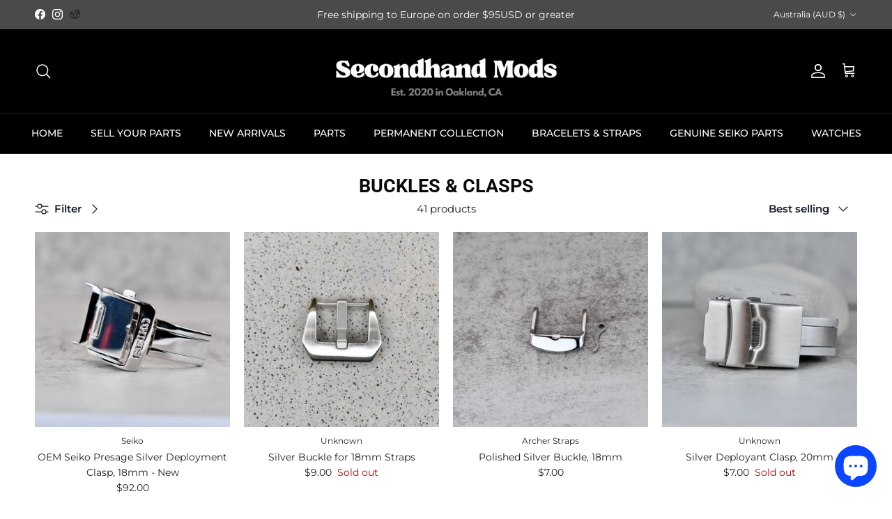

--- FILE ---
content_type: text/html; charset=utf-8
request_url: https://secondhandmods.com/en-au/collections/buckles-clasps
body_size: 46052
content:
<!doctype html>
<html class="no-js" lang="en" dir="ltr">
<head><meta charset="utf-8">
<meta name="viewport" content="width=device-width,initial-scale=1">
<title>Buckles &amp; Clasps &ndash; Secondhand Mods</title><link rel="canonical" href="https://secondhandmods.com/en-au/collections/buckles-clasps"><link rel="icon" href="//secondhandmods.com/cdn/shop/files/Icon_51a10505-1de7-4198-974d-db518db8aab0.png?crop=center&height=48&v=1740802566&width=48" type="image/png">
  <link rel="apple-touch-icon" href="//secondhandmods.com/cdn/shop/files/Icon_51a10505-1de7-4198-974d-db518db8aab0.png?crop=center&height=180&v=1740802566&width=180"><meta property="og:site_name" content="Secondhand Mods">
<meta property="og:url" content="https://secondhandmods.com/en-au/collections/buckles-clasps">
<meta property="og:title" content="Buckles &amp; Clasps">
<meta property="og:type" content="product.group">
<meta property="og:description" content="Watch parts for watch modders"><meta property="og:image" content="http://secondhandmods.com/cdn/shop/files/TITLEPAGE_7bd53a59-c9f7-46e1-92fe-cc8f3c2d1626.png?crop=center&height=1200&v=1617045571&width=1200">
  <meta property="og:image:secure_url" content="https://secondhandmods.com/cdn/shop/files/TITLEPAGE_7bd53a59-c9f7-46e1-92fe-cc8f3c2d1626.png?crop=center&height=1200&v=1617045571&width=1200">
  <meta property="og:image:width" content="4032">
  <meta property="og:image:height" content="2268"><meta name="twitter:card" content="summary_large_image">
<meta name="twitter:title" content="Buckles &amp; Clasps">
<meta name="twitter:description" content="Watch parts for watch modders">
<style>@font-face {
  font-family: Montserrat;
  font-weight: 400;
  font-style: normal;
  font-display: fallback;
  src: url("//secondhandmods.com/cdn/fonts/montserrat/montserrat_n4.81949fa0ac9fd2021e16436151e8eaa539321637.woff2") format("woff2"),
       url("//secondhandmods.com/cdn/fonts/montserrat/montserrat_n4.a6c632ca7b62da89c3594789ba828388aac693fe.woff") format("woff");
}
@font-face {
  font-family: Montserrat;
  font-weight: 700;
  font-style: normal;
  font-display: fallback;
  src: url("//secondhandmods.com/cdn/fonts/montserrat/montserrat_n7.3c434e22befd5c18a6b4afadb1e3d77c128c7939.woff2") format("woff2"),
       url("//secondhandmods.com/cdn/fonts/montserrat/montserrat_n7.5d9fa6e2cae713c8fb539a9876489d86207fe957.woff") format("woff");
}
@font-face {
  font-family: Montserrat;
  font-weight: 500;
  font-style: normal;
  font-display: fallback;
  src: url("//secondhandmods.com/cdn/fonts/montserrat/montserrat_n5.07ef3781d9c78c8b93c98419da7ad4fbeebb6635.woff2") format("woff2"),
       url("//secondhandmods.com/cdn/fonts/montserrat/montserrat_n5.adf9b4bd8b0e4f55a0b203cdd84512667e0d5e4d.woff") format("woff");
}
@font-face {
  font-family: Montserrat;
  font-weight: 400;
  font-style: italic;
  font-display: fallback;
  src: url("//secondhandmods.com/cdn/fonts/montserrat/montserrat_i4.5a4ea298b4789e064f62a29aafc18d41f09ae59b.woff2") format("woff2"),
       url("//secondhandmods.com/cdn/fonts/montserrat/montserrat_i4.072b5869c5e0ed5b9d2021e4c2af132e16681ad2.woff") format("woff");
}
@font-face {
  font-family: Montserrat;
  font-weight: 700;
  font-style: italic;
  font-display: fallback;
  src: url("//secondhandmods.com/cdn/fonts/montserrat/montserrat_i7.a0d4a463df4f146567d871890ffb3c80408e7732.woff2") format("woff2"),
       url("//secondhandmods.com/cdn/fonts/montserrat/montserrat_i7.f6ec9f2a0681acc6f8152c40921d2a4d2e1a2c78.woff") format("woff");
}
@font-face {
  font-family: Roboto;
  font-weight: 700;
  font-style: normal;
  font-display: fallback;
  src: url("//secondhandmods.com/cdn/fonts/roboto/roboto_n7.f38007a10afbbde8976c4056bfe890710d51dec2.woff2") format("woff2"),
       url("//secondhandmods.com/cdn/fonts/roboto/roboto_n7.94bfdd3e80c7be00e128703d245c207769d763f9.woff") format("woff");
}
@font-face {
  font-family: Jost;
  font-weight: 400;
  font-style: normal;
  font-display: fallback;
  src: url("//secondhandmods.com/cdn/fonts/jost/jost_n4.d47a1b6347ce4a4c9f437608011273009d91f2b7.woff2") format("woff2"),
       url("//secondhandmods.com/cdn/fonts/jost/jost_n4.791c46290e672b3f85c3d1c651ef2efa3819eadd.woff") format("woff");
}
@font-face {
  font-family: Montserrat;
  font-weight: 500;
  font-style: normal;
  font-display: fallback;
  src: url("//secondhandmods.com/cdn/fonts/montserrat/montserrat_n5.07ef3781d9c78c8b93c98419da7ad4fbeebb6635.woff2") format("woff2"),
       url("//secondhandmods.com/cdn/fonts/montserrat/montserrat_n5.adf9b4bd8b0e4f55a0b203cdd84512667e0d5e4d.woff") format("woff");
}
@font-face {
  font-family: Montserrat;
  font-weight: 600;
  font-style: normal;
  font-display: fallback;
  src: url("//secondhandmods.com/cdn/fonts/montserrat/montserrat_n6.1326b3e84230700ef15b3a29fb520639977513e0.woff2") format("woff2"),
       url("//secondhandmods.com/cdn/fonts/montserrat/montserrat_n6.652f051080eb14192330daceed8cd53dfdc5ead9.woff") format("woff");
}
:root {
  --page-container-width:          1480px;
  --reading-container-width:       720px;
  --divider-opacity:               0.14;
  --gutter-large:                  30px;
  --gutter-desktop:                20px;
  --gutter-mobile:                 16px;
  --section-padding:               50px;
  --larger-section-padding:        80px;
  --larger-section-padding-mobile: 60px;
  --largest-section-padding:       110px;
  --aos-animate-duration:          0.6s;

  --base-font-family:              Montserrat, sans-serif;
  --base-font-weight:              400;
  --base-font-style:               normal;
  --heading-font-family:           Roboto, sans-serif;
  --heading-font-weight:           700;
  --heading-font-style:            normal;
  --logo-font-family:              Jost, sans-serif;
  --logo-font-weight:              400;
  --logo-font-style:               normal;
  --nav-font-family:               Montserrat, sans-serif;
  --nav-font-weight:               500;
  --nav-font-style:                normal;

  --base-text-size:15px;
  --base-line-height:              1.6;
  --input-text-size:16px;
  --smaller-text-size-1:12px;
  --smaller-text-size-2:14px;
  --smaller-text-size-3:12px;
  --smaller-text-size-4:11px;
  --larger-text-size:34px;
  --super-large-text-size:60px;
  --super-large-mobile-text-size:27px;
  --larger-mobile-text-size:27px;
  --logo-text-size:24px;--btn-letter-spacing: 0.08em;
    --btn-text-transform: uppercase;
    --button-text-size: 13px;
    --quickbuy-button-text-size: 13;
    --small-feature-link-font-size: 0.75em;
    --input-btn-padding-top:             1.2em;
    --input-btn-padding-bottom:          1.2em;--heading-text-transform:uppercase;
  --nav-text-size:                      14px;
  --mobile-menu-font-weight:            600;

  --body-bg-color:                      255 255 255;
  --bg-color:                           255 255 255;
  --body-text-color:                    22 30 39;
  --text-color:                         22 30 39;

  --header-text-col:                    #ffffff;--header-text-hover-col:             var(--main-nav-link-hover-col);--header-bg-col:                     #000000;
  --heading-color:                     7 10 13;
  --body-heading-color:                7 10 13;
  --heading-divider-col:               #161e27;

  --logo-col:                          #dffb1e;
  --main-nav-bg:                       #000000;
  --main-nav-link-col:                 #ffffff;
  --main-nav-link-hover-col:           #ee6055;
  --main-nav-link-featured-col:        #b61d0f;

  --link-color:                        78 93 228;
  --body-link-color:                   78 93 228;

  --btn-bg-color:                        35 35 35;
  --btn-bg-hover-color:                  0 0 0;
  --btn-border-color:                    35 35 35;
  --btn-border-hover-color:              0 0 0;
  --btn-text-color:                      255 255 255;
  --btn-text-hover-color:                255 255 255;--btn-alt-bg-color:                    22 30 39;
  --btn-alt-text-color:                  0 0 0;
  --btn-alt-border-color:                0 0 0;
  --btn-alt-border-hover-color:          0 0 0;--btn-ter-bg-color:                    235 235 235;
  --btn-ter-text-color:                  0 0 0;
  --btn-ter-bg-hover-color:              35 35 35;
  --btn-ter-text-hover-color:            255 255 255;--btn-border-radius: 3px;--color-scheme-default:                             #ffffff;
  --color-scheme-default-color:                       255 255 255;
  --color-scheme-default-text-color:                  22 30 39;
  --color-scheme-default-head-color:                  7 10 13;
  --color-scheme-default-link-color:                  78 93 228;
  --color-scheme-default-btn-text-color:              255 255 255;
  --color-scheme-default-btn-text-hover-color:        255 255 255;
  --color-scheme-default-btn-bg-color:                35 35 35;
  --color-scheme-default-btn-bg-hover-color:          0 0 0;
  --color-scheme-default-btn-border-color:            35 35 35;
  --color-scheme-default-btn-border-hover-color:      0 0 0;
  --color-scheme-default-btn-alt-text-color:          0 0 0;
  --color-scheme-default-btn-alt-bg-color:            22 30 39;
  --color-scheme-default-btn-alt-border-color:        0 0 0;
  --color-scheme-default-btn-alt-border-hover-color:  0 0 0;

  --color-scheme-1:                             #f2f2f2;
  --color-scheme-1-color:                       242 242 242;
  --color-scheme-1-text-color:                  52 52 52;
  --color-scheme-1-head-color:                  52 52 52;
  --color-scheme-1-link-color:                  52 52 52;
  --color-scheme-1-btn-text-color:              255 255 255;
  --color-scheme-1-btn-text-hover-color:        255 255 255;
  --color-scheme-1-btn-bg-color:                35 35 35;
  --color-scheme-1-btn-bg-hover-color:          0 0 0;
  --color-scheme-1-btn-border-color:            35 35 35;
  --color-scheme-1-btn-border-hover-color:      0 0 0;
  --color-scheme-1-btn-alt-text-color:          35 35 35;
  --color-scheme-1-btn-alt-bg-color:            255 255 255;
  --color-scheme-1-btn-alt-border-color:        35 35 35;
  --color-scheme-1-btn-alt-border-hover-color:  35 35 35;

  --color-scheme-2:                             #f2f2f2;
  --color-scheme-2-color:                       242 242 242;
  --color-scheme-2-text-color:                  52 52 52;
  --color-scheme-2-head-color:                  52 52 52;
  --color-scheme-2-link-color:                  52 52 52;
  --color-scheme-2-btn-text-color:              255 255 255;
  --color-scheme-2-btn-text-hover-color:        255 255 255;
  --color-scheme-2-btn-bg-color:                35 35 35;
  --color-scheme-2-btn-bg-hover-color:          0 0 0;
  --color-scheme-2-btn-border-color:            35 35 35;
  --color-scheme-2-btn-border-hover-color:      0 0 0;
  --color-scheme-2-btn-alt-text-color:          35 35 35;
  --color-scheme-2-btn-alt-bg-color:            255 255 255;
  --color-scheme-2-btn-alt-border-color:        35 35 35;
  --color-scheme-2-btn-alt-border-hover-color:  35 35 35;

  /* Shop Pay payment terms */
  --payment-terms-background-color:    #ffffff;--quickbuy-bg: 242 242 242;--body-input-background-color:       rgb(var(--body-bg-color));
  --input-background-color:            rgb(var(--body-bg-color));
  --body-input-text-color:             var(--body-text-color);
  --input-text-color:                  var(--body-text-color);
  --body-input-border-color:           rgb(197, 199, 201);
  --input-border-color:                rgb(197, 199, 201);
  --input-border-color-hover:          rgb(127, 131, 136);
  --input-border-color-active:         rgb(22, 30, 39);

  --swatch-cross-svg:                  url("data:image/svg+xml,%3Csvg xmlns='http://www.w3.org/2000/svg' width='240' height='240' viewBox='0 0 24 24' fill='none' stroke='rgb(197, 199, 201)' stroke-width='0.09' preserveAspectRatio='none' %3E%3Cline x1='24' y1='0' x2='0' y2='24'%3E%3C/line%3E%3C/svg%3E");
  --swatch-cross-hover:                url("data:image/svg+xml,%3Csvg xmlns='http://www.w3.org/2000/svg' width='240' height='240' viewBox='0 0 24 24' fill='none' stroke='rgb(127, 131, 136)' stroke-width='0.09' preserveAspectRatio='none' %3E%3Cline x1='24' y1='0' x2='0' y2='24'%3E%3C/line%3E%3C/svg%3E");
  --swatch-cross-active:               url("data:image/svg+xml,%3Csvg xmlns='http://www.w3.org/2000/svg' width='240' height='240' viewBox='0 0 24 24' fill='none' stroke='rgb(22, 30, 39)' stroke-width='0.09' preserveAspectRatio='none' %3E%3Cline x1='24' y1='0' x2='0' y2='24'%3E%3C/line%3E%3C/svg%3E");

  --footer-divider-col:                #ffffff;
  --footer-text-col:                   103 104 105;
  --footer-heading-col:                23 23 23;
  --footer-bg:                         #fcffeb;--product-label-overlay-justify: flex-start;--product-label-overlay-align: flex-end;--product-label-overlay-reduction-text:   #ffffff;
  --product-label-overlay-reduction-bg:     #c20000;
  --product-label-overlay-stock-text:       #ffffff;
  --product-label-overlay-stock-bg:         #09728c;
  --product-label-overlay-new-text:         #161e27;
  --product-label-overlay-new-bg:           #dffb1e;
  --product-label-overlay-meta-text:        #ffffff;
  --product-label-overlay-meta-bg:          #09728c;
  --product-label-sale-text:                #c20000;
  --product-label-sold-text:                #c20000;
  --product-label-preorder-text:            #3ea36a;

  --product-block-crop-align:               center;

  
  --product-block-price-align:              center;
  --product-block-price-item-margin-start:  .25rem;
  --product-block-price-item-margin-end:    .25rem;
  

  --collection-block-image-position:   center center;

  --swatch-picker-image-size:          68px;
  --swatch-crop-align:                 center center;

  --image-overlay-text-color:          255 255 255;--image-overlay-bg:                  rgba(0, 0, 0, 0.25);
  --image-overlay-shadow-start:        rgb(0 0 0 / 0.25);
  --image-overlay-box-opacity:         0.9;.image-overlay--bg-box .text-overlay .text-overlay__text {
      --image-overlay-box-bg: 255 255 255;
      --heading-color: var(--body-heading-color);
      --text-color: var(--body-text-color);
      --link-color: var(--body-link-color);
    }--product-inventory-ok-box-color:            #f2faf0;
  --product-inventory-ok-text-color:           #108043;
  --product-inventory-ok-icon-box-fill-color:  #fff;
  --product-inventory-low-box-color:           #fcf1cd;
  --product-inventory-low-text-color:          #dd9a1a;
  --product-inventory-low-icon-box-fill-color: #fff;
  --product-inventory-low-text-color-channels: 16, 128, 67;
  --product-inventory-ok-text-color-channels:  221, 154, 26;

  --rating-star-color: 246 165 41;
}::selection {
    background: rgb(var(--body-heading-color));
    color: rgb(var(--body-bg-color));
  }
  ::-moz-selection {
    background: rgb(var(--body-heading-color));
    color: rgb(var(--body-bg-color));
  }.navigation .h1 {
  color: inherit !important;
}.use-color-scheme--default {
  --product-label-sale-text:           #c20000;
  --product-label-sold-text:           #c20000;
  --product-label-preorder-text:       #3ea36a;
  --input-background-color:            rgb(var(--body-bg-color));
  --input-text-color:                  var(--body-input-text-color);
  --input-border-color:                rgb(197, 199, 201);
  --input-border-color-hover:          rgb(127, 131, 136);
  --input-border-color-active:         rgb(22, 30, 39);
}</style>

  <link href="//secondhandmods.com/cdn/shop/t/9/assets/main.css?v=181073107730746733071718141482" rel="stylesheet" type="text/css" media="all" />
<link rel="preload" as="font" href="//secondhandmods.com/cdn/fonts/montserrat/montserrat_n4.81949fa0ac9fd2021e16436151e8eaa539321637.woff2" type="font/woff2" crossorigin><link rel="preload" as="font" href="//secondhandmods.com/cdn/fonts/roboto/roboto_n7.f38007a10afbbde8976c4056bfe890710d51dec2.woff2" type="font/woff2" crossorigin><script>
    document.documentElement.className = document.documentElement.className.replace('no-js', 'js');

    window.theme = {
      info: {
        name: 'Symmetry',
        version: '7.2.1'
      },
      device: {
        hasTouch: window.matchMedia('(any-pointer: coarse)').matches,
        hasHover: window.matchMedia('(hover: hover)').matches
      },
      mediaQueries: {
        md: '(min-width: 768px)',
        productMediaCarouselBreak: '(min-width: 1041px)'
      },
      routes: {
        base: 'https://secondhandmods.com',
        cart: '/en-au/cart',
        cartAdd: '/en-au/cart/add.js',
        cartUpdate: '/en-au/cart/update.js',
        predictiveSearch: '/en-au/search/suggest'
      },
      strings: {
        cartTermsConfirmation: "You must agree to the terms and conditions before continuing.",
        cartItemsQuantityError: "You can only add [QUANTITY] of this item to your cart.",
        generalSearchViewAll: "View all search results",
        noStock: "Sold out",
        noVariant: "Unavailable",
        productsProductChooseA: "Choose a",
        generalSearchPages: "Pages",
        generalSearchNoResultsWithoutTerms: "Sorry, we couldnʼt find any results",
        shippingCalculator: {
          singleRate: "There is one shipping rate for this destination:",
          multipleRates: "There are multiple shipping rates for this destination:",
          noRates: "We do not ship to this destination."
        }
      },
      settings: {
        moneyWithCurrencyFormat: "${{amount}} AUD",
        cartType: "drawer",
        afterAddToCart: "notification",
        quickbuyStyle: "off",
        externalLinksNewTab: true,
        internalLinksSmoothScroll: true
      }
    }

    theme.inlineNavigationCheck = function() {
      var pageHeader = document.querySelector('.pageheader'),
          inlineNavContainer = pageHeader.querySelector('.logo-area__left__inner'),
          inlineNav = inlineNavContainer.querySelector('.navigation--left');
      if (inlineNav && getComputedStyle(inlineNav).display != 'none') {
        var inlineMenuCentered = document.querySelector('.pageheader--layout-inline-menu-center'),
            logoContainer = document.querySelector('.logo-area__middle__inner');
        if(inlineMenuCentered) {
          var rightWidth = document.querySelector('.logo-area__right__inner').clientWidth,
              middleWidth = logoContainer.clientWidth,
              logoArea = document.querySelector('.logo-area'),
              computedLogoAreaStyle = getComputedStyle(logoArea),
              logoAreaInnerWidth = logoArea.clientWidth - Math.ceil(parseFloat(computedLogoAreaStyle.paddingLeft)) - Math.ceil(parseFloat(computedLogoAreaStyle.paddingRight)),
              availableNavWidth = logoAreaInnerWidth - Math.max(rightWidth, middleWidth) * 2 - 40;
          inlineNavContainer.style.maxWidth = availableNavWidth + 'px';
        }

        var firstInlineNavLink = inlineNav.querySelector('.navigation__item:first-child'),
            lastInlineNavLink = inlineNav.querySelector('.navigation__item:last-child');
        if (lastInlineNavLink) {
          var inlineNavWidth = null;
          if(document.querySelector('html[dir=rtl]')) {
            inlineNavWidth = firstInlineNavLink.offsetLeft - lastInlineNavLink.offsetLeft + firstInlineNavLink.offsetWidth;
          } else {
            inlineNavWidth = lastInlineNavLink.offsetLeft - firstInlineNavLink.offsetLeft + lastInlineNavLink.offsetWidth;
          }
          if (inlineNavContainer.offsetWidth >= inlineNavWidth) {
            pageHeader.classList.add('pageheader--layout-inline-permitted');
            var tallLogo = logoContainer.clientHeight > lastInlineNavLink.clientHeight + 20;
            if (tallLogo) {
              inlineNav.classList.add('navigation--tight-underline');
            } else {
              inlineNav.classList.remove('navigation--tight-underline');
            }
          } else {
            pageHeader.classList.remove('pageheader--layout-inline-permitted');
          }
        }
      }
    };

    theme.setInitialHeaderHeightProperty = () => {
      const section = document.querySelector('.section-header');
      if (section) {
        document.documentElement.style.setProperty('--theme-header-height', Math.ceil(section.clientHeight) + 'px');
      }
    };
  </script>

  <script src="//secondhandmods.com/cdn/shop/t/9/assets/main.js?v=63521094751913525411718141482" defer></script>
    <script src="//secondhandmods.com/cdn/shop/t/9/assets/animate-on-scroll.js?v=15249566486942820451718141481" defer></script>
    <link href="//secondhandmods.com/cdn/shop/t/9/assets/animate-on-scroll.css?v=116824741000487223811718141481" rel="stylesheet" type="text/css" media="all" />
  

  <script>window.performance && window.performance.mark && window.performance.mark('shopify.content_for_header.start');</script><meta name="google-site-verification" content="qXOgeEShQh7K6SVNx5l7V0Y6YwrDR6c0Tq3o85oyKMU">
<meta name="facebook-domain-verification" content="x9hw6wq1mxi382zzfefl0l6cs236s6">
<meta id="shopify-digital-wallet" name="shopify-digital-wallet" content="/55149101247/digital_wallets/dialog">
<meta name="shopify-checkout-api-token" content="af87d11b18916d892807f3b56998640a">
<meta id="in-context-paypal-metadata" data-shop-id="55149101247" data-venmo-supported="false" data-environment="production" data-locale="en_US" data-paypal-v4="true" data-currency="AUD">
<link rel="alternate" type="application/atom+xml" title="Feed" href="/en-au/collections/buckles-clasps.atom" />
<link rel="alternate" hreflang="x-default" href="https://secondhandmods.com/collections/buckles-clasps">
<link rel="alternate" hreflang="en" href="https://secondhandmods.com/collections/buckles-clasps">
<link rel="alternate" hreflang="en-CA" href="https://secondhandmods.com/en-ca/collections/buckles-clasps">
<link rel="alternate" hreflang="en-AU" href="https://secondhandmods.com/en-au/collections/buckles-clasps">
<link rel="alternate" type="application/json+oembed" href="https://secondhandmods.com/en-au/collections/buckles-clasps.oembed">
<script async="async" src="/checkouts/internal/preloads.js?locale=en-AU"></script>
<link rel="preconnect" href="https://shop.app" crossorigin="anonymous">
<script async="async" src="https://shop.app/checkouts/internal/preloads.js?locale=en-AU&shop_id=55149101247" crossorigin="anonymous"></script>
<script id="apple-pay-shop-capabilities" type="application/json">{"shopId":55149101247,"countryCode":"US","currencyCode":"AUD","merchantCapabilities":["supports3DS"],"merchantId":"gid:\/\/shopify\/Shop\/55149101247","merchantName":"Secondhand Mods","requiredBillingContactFields":["postalAddress","email"],"requiredShippingContactFields":["postalAddress","email"],"shippingType":"shipping","supportedNetworks":["visa","masterCard","amex","discover","elo","jcb"],"total":{"type":"pending","label":"Secondhand Mods","amount":"1.00"},"shopifyPaymentsEnabled":true,"supportsSubscriptions":true}</script>
<script id="shopify-features" type="application/json">{"accessToken":"af87d11b18916d892807f3b56998640a","betas":["rich-media-storefront-analytics"],"domain":"secondhandmods.com","predictiveSearch":true,"shopId":55149101247,"locale":"en"}</script>
<script>var Shopify = Shopify || {};
Shopify.shop = "secondhand-mods.myshopify.com";
Shopify.locale = "en";
Shopify.currency = {"active":"AUD","rate":"1.46784225"};
Shopify.country = "AU";
Shopify.theme = {"name":"Updated copy of Secondhand Mods 2.0","id":137067495615,"schema_name":"Symmetry","schema_version":"7.2.1","theme_store_id":568,"role":"main"};
Shopify.theme.handle = "null";
Shopify.theme.style = {"id":null,"handle":null};
Shopify.cdnHost = "secondhandmods.com/cdn";
Shopify.routes = Shopify.routes || {};
Shopify.routes.root = "/en-au/";</script>
<script type="module">!function(o){(o.Shopify=o.Shopify||{}).modules=!0}(window);</script>
<script>!function(o){function n(){var o=[];function n(){o.push(Array.prototype.slice.apply(arguments))}return n.q=o,n}var t=o.Shopify=o.Shopify||{};t.loadFeatures=n(),t.autoloadFeatures=n()}(window);</script>
<script>
  window.ShopifyPay = window.ShopifyPay || {};
  window.ShopifyPay.apiHost = "shop.app\/pay";
  window.ShopifyPay.redirectState = null;
</script>
<script id="shop-js-analytics" type="application/json">{"pageType":"collection"}</script>
<script defer="defer" async type="module" src="//secondhandmods.com/cdn/shopifycloud/shop-js/modules/v2/client.init-shop-cart-sync_BT-GjEfc.en.esm.js"></script>
<script defer="defer" async type="module" src="//secondhandmods.com/cdn/shopifycloud/shop-js/modules/v2/chunk.common_D58fp_Oc.esm.js"></script>
<script defer="defer" async type="module" src="//secondhandmods.com/cdn/shopifycloud/shop-js/modules/v2/chunk.modal_xMitdFEc.esm.js"></script>
<script type="module">
  await import("//secondhandmods.com/cdn/shopifycloud/shop-js/modules/v2/client.init-shop-cart-sync_BT-GjEfc.en.esm.js");
await import("//secondhandmods.com/cdn/shopifycloud/shop-js/modules/v2/chunk.common_D58fp_Oc.esm.js");
await import("//secondhandmods.com/cdn/shopifycloud/shop-js/modules/v2/chunk.modal_xMitdFEc.esm.js");

  window.Shopify.SignInWithShop?.initShopCartSync?.({"fedCMEnabled":true,"windoidEnabled":true});

</script>
<script>
  window.Shopify = window.Shopify || {};
  if (!window.Shopify.featureAssets) window.Shopify.featureAssets = {};
  window.Shopify.featureAssets['shop-js'] = {"shop-cart-sync":["modules/v2/client.shop-cart-sync_DZOKe7Ll.en.esm.js","modules/v2/chunk.common_D58fp_Oc.esm.js","modules/v2/chunk.modal_xMitdFEc.esm.js"],"init-fed-cm":["modules/v2/client.init-fed-cm_B6oLuCjv.en.esm.js","modules/v2/chunk.common_D58fp_Oc.esm.js","modules/v2/chunk.modal_xMitdFEc.esm.js"],"shop-cash-offers":["modules/v2/client.shop-cash-offers_D2sdYoxE.en.esm.js","modules/v2/chunk.common_D58fp_Oc.esm.js","modules/v2/chunk.modal_xMitdFEc.esm.js"],"shop-login-button":["modules/v2/client.shop-login-button_QeVjl5Y3.en.esm.js","modules/v2/chunk.common_D58fp_Oc.esm.js","modules/v2/chunk.modal_xMitdFEc.esm.js"],"pay-button":["modules/v2/client.pay-button_DXTOsIq6.en.esm.js","modules/v2/chunk.common_D58fp_Oc.esm.js","modules/v2/chunk.modal_xMitdFEc.esm.js"],"shop-button":["modules/v2/client.shop-button_DQZHx9pm.en.esm.js","modules/v2/chunk.common_D58fp_Oc.esm.js","modules/v2/chunk.modal_xMitdFEc.esm.js"],"avatar":["modules/v2/client.avatar_BTnouDA3.en.esm.js"],"init-windoid":["modules/v2/client.init-windoid_CR1B-cfM.en.esm.js","modules/v2/chunk.common_D58fp_Oc.esm.js","modules/v2/chunk.modal_xMitdFEc.esm.js"],"init-shop-for-new-customer-accounts":["modules/v2/client.init-shop-for-new-customer-accounts_C_vY_xzh.en.esm.js","modules/v2/client.shop-login-button_QeVjl5Y3.en.esm.js","modules/v2/chunk.common_D58fp_Oc.esm.js","modules/v2/chunk.modal_xMitdFEc.esm.js"],"init-shop-email-lookup-coordinator":["modules/v2/client.init-shop-email-lookup-coordinator_BI7n9ZSv.en.esm.js","modules/v2/chunk.common_D58fp_Oc.esm.js","modules/v2/chunk.modal_xMitdFEc.esm.js"],"init-shop-cart-sync":["modules/v2/client.init-shop-cart-sync_BT-GjEfc.en.esm.js","modules/v2/chunk.common_D58fp_Oc.esm.js","modules/v2/chunk.modal_xMitdFEc.esm.js"],"shop-toast-manager":["modules/v2/client.shop-toast-manager_DiYdP3xc.en.esm.js","modules/v2/chunk.common_D58fp_Oc.esm.js","modules/v2/chunk.modal_xMitdFEc.esm.js"],"init-customer-accounts":["modules/v2/client.init-customer-accounts_D9ZNqS-Q.en.esm.js","modules/v2/client.shop-login-button_QeVjl5Y3.en.esm.js","modules/v2/chunk.common_D58fp_Oc.esm.js","modules/v2/chunk.modal_xMitdFEc.esm.js"],"init-customer-accounts-sign-up":["modules/v2/client.init-customer-accounts-sign-up_iGw4briv.en.esm.js","modules/v2/client.shop-login-button_QeVjl5Y3.en.esm.js","modules/v2/chunk.common_D58fp_Oc.esm.js","modules/v2/chunk.modal_xMitdFEc.esm.js"],"shop-follow-button":["modules/v2/client.shop-follow-button_CqMgW2wH.en.esm.js","modules/v2/chunk.common_D58fp_Oc.esm.js","modules/v2/chunk.modal_xMitdFEc.esm.js"],"checkout-modal":["modules/v2/client.checkout-modal_xHeaAweL.en.esm.js","modules/v2/chunk.common_D58fp_Oc.esm.js","modules/v2/chunk.modal_xMitdFEc.esm.js"],"shop-login":["modules/v2/client.shop-login_D91U-Q7h.en.esm.js","modules/v2/chunk.common_D58fp_Oc.esm.js","modules/v2/chunk.modal_xMitdFEc.esm.js"],"lead-capture":["modules/v2/client.lead-capture_BJmE1dJe.en.esm.js","modules/v2/chunk.common_D58fp_Oc.esm.js","modules/v2/chunk.modal_xMitdFEc.esm.js"],"payment-terms":["modules/v2/client.payment-terms_Ci9AEqFq.en.esm.js","modules/v2/chunk.common_D58fp_Oc.esm.js","modules/v2/chunk.modal_xMitdFEc.esm.js"]};
</script>
<script>(function() {
  var isLoaded = false;
  function asyncLoad() {
    if (isLoaded) return;
    isLoaded = true;
    var urls = ["https:\/\/shopify-extension.getredo.com\/main.js?widget_id=kgo4w196xfpsi2a\u0026shop=secondhand-mods.myshopify.com"];
    for (var i = 0; i < urls.length; i++) {
      var s = document.createElement('script');
      s.type = 'text/javascript';
      s.async = true;
      s.src = urls[i];
      var x = document.getElementsByTagName('script')[0];
      x.parentNode.insertBefore(s, x);
    }
  };
  if(window.attachEvent) {
    window.attachEvent('onload', asyncLoad);
  } else {
    window.addEventListener('load', asyncLoad, false);
  }
})();</script>
<script id="__st">var __st={"a":55149101247,"offset":-28800,"reqid":"c581fd93-7d05-4f12-be03-5be547334811-1769433749","pageurl":"secondhandmods.com\/en-au\/collections\/buckles-clasps","u":"b59dbbdd0fd9","p":"collection","rtyp":"collection","rid":314231881919};</script>
<script>window.ShopifyPaypalV4VisibilityTracking = true;</script>
<script id="captcha-bootstrap">!function(){'use strict';const t='contact',e='account',n='new_comment',o=[[t,t],['blogs',n],['comments',n],[t,'customer']],c=[[e,'customer_login'],[e,'guest_login'],[e,'recover_customer_password'],[e,'create_customer']],r=t=>t.map((([t,e])=>`form[action*='/${t}']:not([data-nocaptcha='true']) input[name='form_type'][value='${e}']`)).join(','),a=t=>()=>t?[...document.querySelectorAll(t)].map((t=>t.form)):[];function s(){const t=[...o],e=r(t);return a(e)}const i='password',u='form_key',d=['recaptcha-v3-token','g-recaptcha-response','h-captcha-response',i],f=()=>{try{return window.sessionStorage}catch{return}},m='__shopify_v',_=t=>t.elements[u];function p(t,e,n=!1){try{const o=window.sessionStorage,c=JSON.parse(o.getItem(e)),{data:r}=function(t){const{data:e,action:n}=t;return t[m]||n?{data:e,action:n}:{data:t,action:n}}(c);for(const[e,n]of Object.entries(r))t.elements[e]&&(t.elements[e].value=n);n&&o.removeItem(e)}catch(o){console.error('form repopulation failed',{error:o})}}const l='form_type',E='cptcha';function T(t){t.dataset[E]=!0}const w=window,h=w.document,L='Shopify',v='ce_forms',y='captcha';let A=!1;((t,e)=>{const n=(g='f06e6c50-85a8-45c8-87d0-21a2b65856fe',I='https://cdn.shopify.com/shopifycloud/storefront-forms-hcaptcha/ce_storefront_forms_captcha_hcaptcha.v1.5.2.iife.js',D={infoText:'Protected by hCaptcha',privacyText:'Privacy',termsText:'Terms'},(t,e,n)=>{const o=w[L][v],c=o.bindForm;if(c)return c(t,g,e,D).then(n);var r;o.q.push([[t,g,e,D],n]),r=I,A||(h.body.append(Object.assign(h.createElement('script'),{id:'captcha-provider',async:!0,src:r})),A=!0)});var g,I,D;w[L]=w[L]||{},w[L][v]=w[L][v]||{},w[L][v].q=[],w[L][y]=w[L][y]||{},w[L][y].protect=function(t,e){n(t,void 0,e),T(t)},Object.freeze(w[L][y]),function(t,e,n,w,h,L){const[v,y,A,g]=function(t,e,n){const i=e?o:[],u=t?c:[],d=[...i,...u],f=r(d),m=r(i),_=r(d.filter((([t,e])=>n.includes(e))));return[a(f),a(m),a(_),s()]}(w,h,L),I=t=>{const e=t.target;return e instanceof HTMLFormElement?e:e&&e.form},D=t=>v().includes(t);t.addEventListener('submit',(t=>{const e=I(t);if(!e)return;const n=D(e)&&!e.dataset.hcaptchaBound&&!e.dataset.recaptchaBound,o=_(e),c=g().includes(e)&&(!o||!o.value);(n||c)&&t.preventDefault(),c&&!n&&(function(t){try{if(!f())return;!function(t){const e=f();if(!e)return;const n=_(t);if(!n)return;const o=n.value;o&&e.removeItem(o)}(t);const e=Array.from(Array(32),(()=>Math.random().toString(36)[2])).join('');!function(t,e){_(t)||t.append(Object.assign(document.createElement('input'),{type:'hidden',name:u})),t.elements[u].value=e}(t,e),function(t,e){const n=f();if(!n)return;const o=[...t.querySelectorAll(`input[type='${i}']`)].map((({name:t})=>t)),c=[...d,...o],r={};for(const[a,s]of new FormData(t).entries())c.includes(a)||(r[a]=s);n.setItem(e,JSON.stringify({[m]:1,action:t.action,data:r}))}(t,e)}catch(e){console.error('failed to persist form',e)}}(e),e.submit())}));const S=(t,e)=>{t&&!t.dataset[E]&&(n(t,e.some((e=>e===t))),T(t))};for(const o of['focusin','change'])t.addEventListener(o,(t=>{const e=I(t);D(e)&&S(e,y())}));const B=e.get('form_key'),M=e.get(l),P=B&&M;t.addEventListener('DOMContentLoaded',(()=>{const t=y();if(P)for(const e of t)e.elements[l].value===M&&p(e,B);[...new Set([...A(),...v().filter((t=>'true'===t.dataset.shopifyCaptcha))])].forEach((e=>S(e,t)))}))}(h,new URLSearchParams(w.location.search),n,t,e,['guest_login'])})(!0,!0)}();</script>
<script integrity="sha256-4kQ18oKyAcykRKYeNunJcIwy7WH5gtpwJnB7kiuLZ1E=" data-source-attribution="shopify.loadfeatures" defer="defer" src="//secondhandmods.com/cdn/shopifycloud/storefront/assets/storefront/load_feature-a0a9edcb.js" crossorigin="anonymous"></script>
<script crossorigin="anonymous" defer="defer" src="//secondhandmods.com/cdn/shopifycloud/storefront/assets/shopify_pay/storefront-65b4c6d7.js?v=20250812"></script>
<script data-source-attribution="shopify.dynamic_checkout.dynamic.init">var Shopify=Shopify||{};Shopify.PaymentButton=Shopify.PaymentButton||{isStorefrontPortableWallets:!0,init:function(){window.Shopify.PaymentButton.init=function(){};var t=document.createElement("script");t.src="https://secondhandmods.com/cdn/shopifycloud/portable-wallets/latest/portable-wallets.en.js",t.type="module",document.head.appendChild(t)}};
</script>
<script data-source-attribution="shopify.dynamic_checkout.buyer_consent">
  function portableWalletsHideBuyerConsent(e){var t=document.getElementById("shopify-buyer-consent"),n=document.getElementById("shopify-subscription-policy-button");t&&n&&(t.classList.add("hidden"),t.setAttribute("aria-hidden","true"),n.removeEventListener("click",e))}function portableWalletsShowBuyerConsent(e){var t=document.getElementById("shopify-buyer-consent"),n=document.getElementById("shopify-subscription-policy-button");t&&n&&(t.classList.remove("hidden"),t.removeAttribute("aria-hidden"),n.addEventListener("click",e))}window.Shopify?.PaymentButton&&(window.Shopify.PaymentButton.hideBuyerConsent=portableWalletsHideBuyerConsent,window.Shopify.PaymentButton.showBuyerConsent=portableWalletsShowBuyerConsent);
</script>
<script data-source-attribution="shopify.dynamic_checkout.cart.bootstrap">document.addEventListener("DOMContentLoaded",(function(){function t(){return document.querySelector("shopify-accelerated-checkout-cart, shopify-accelerated-checkout")}if(t())Shopify.PaymentButton.init();else{new MutationObserver((function(e,n){t()&&(Shopify.PaymentButton.init(),n.disconnect())})).observe(document.body,{childList:!0,subtree:!0})}}));
</script>
<script id='scb4127' type='text/javascript' async='' src='https://secondhandmods.com/cdn/shopifycloud/privacy-banner/storefront-banner.js'></script><link id="shopify-accelerated-checkout-styles" rel="stylesheet" media="screen" href="https://secondhandmods.com/cdn/shopifycloud/portable-wallets/latest/accelerated-checkout-backwards-compat.css" crossorigin="anonymous">
<style id="shopify-accelerated-checkout-cart">
        #shopify-buyer-consent {
  margin-top: 1em;
  display: inline-block;
  width: 100%;
}

#shopify-buyer-consent.hidden {
  display: none;
}

#shopify-subscription-policy-button {
  background: none;
  border: none;
  padding: 0;
  text-decoration: underline;
  font-size: inherit;
  cursor: pointer;
}

#shopify-subscription-policy-button::before {
  box-shadow: none;
}

      </style>

<script>window.performance && window.performance.mark && window.performance.mark('shopify.content_for_header.end');</script>
<!-- CC Custom Head Start --><!-- CC Custom Head End --><!-- BEGIN app block: shopify://apps/redo/blocks/redo_app_embed/c613644b-6df4-4d11-b336-43a5c06745a1 --><!-- BEGIN app snippet: env -->

<script>
  if (typeof process === "undefined") {
    process = {};
  }
  process.env ??= {};
  process.env.AMPLITUDE_API_KEY = "b5eacb35b49c693d959231826b35f7ca";
  process.env.IPIFY_API_KEY = "at_S8q5xe1hwi5jKf6CSb4V661KXTKK2";
  process.env.REDO_API_URL = "https://shopify-cdn.getredo.com";
  process.env.REDO_CHAT_WIDGET_URL = "https://chat-widget.getredo.com";
  process.env.REDO_SHOPIFY_SERVER_URL = "https://shopify-server.getredo.com";

  if (typeof redoStorefront === "undefined") {
    redoStorefront = {};
  }
  redoStorefront.env ??= {};
  redoStorefront.env.AMPLITUDE_API_KEY = "b5eacb35b49c693d959231826b35f7ca";
  redoStorefront.env.IPIFY_API_KEY = "at_S8q5xe1hwi5jKf6CSb4V661KXTKK2";
  redoStorefront.env.REDO_API_URL = "https://shopify-cdn.getredo.com";
  redoStorefront.env.REDO_CHAT_WIDGET_URL = "https://chat-widget.getredo.com";
  redoStorefront.env.REDO_SHOPIFY_SERVER_URL = "https://shopify-server.getredo.com";
</script>
<!-- END app snippet -->
<script>
  const parts = navigator.userAgent.split(" ").map(part => btoa(part)).join("").replace(/=/g, "").toLowerCase();
  if (!parts.includes("2hyb21lluxpz2h0ag91c2") && !parts.includes("w90bwzwcg93zxikdiwmjipk")) {
    const script = document.createElement("script");
    script.async = true;
    script.src = "https://cdn.shopify.com/extensions/019bf8eb-30e5-7ad9-8caa-0c98909cf73c/redo-v1.140344/assets/main.js";
    document.head.appendChild(script);
  }
</script>

<!-- END app block --><script src="https://cdn.shopify.com/extensions/e8878072-2f6b-4e89-8082-94b04320908d/inbox-1254/assets/inbox-chat-loader.js" type="text/javascript" defer="defer"></script>
<link href="https://monorail-edge.shopifysvc.com" rel="dns-prefetch">
<script>(function(){if ("sendBeacon" in navigator && "performance" in window) {try {var session_token_from_headers = performance.getEntriesByType('navigation')[0].serverTiming.find(x => x.name == '_s').description;} catch {var session_token_from_headers = undefined;}var session_cookie_matches = document.cookie.match(/_shopify_s=([^;]*)/);var session_token_from_cookie = session_cookie_matches && session_cookie_matches.length === 2 ? session_cookie_matches[1] : "";var session_token = session_token_from_headers || session_token_from_cookie || "";function handle_abandonment_event(e) {var entries = performance.getEntries().filter(function(entry) {return /monorail-edge.shopifysvc.com/.test(entry.name);});if (!window.abandonment_tracked && entries.length === 0) {window.abandonment_tracked = true;var currentMs = Date.now();var navigation_start = performance.timing.navigationStart;var payload = {shop_id: 55149101247,url: window.location.href,navigation_start,duration: currentMs - navigation_start,session_token,page_type: "collection"};window.navigator.sendBeacon("https://monorail-edge.shopifysvc.com/v1/produce", JSON.stringify({schema_id: "online_store_buyer_site_abandonment/1.1",payload: payload,metadata: {event_created_at_ms: currentMs,event_sent_at_ms: currentMs}}));}}window.addEventListener('pagehide', handle_abandonment_event);}}());</script>
<script id="web-pixels-manager-setup">(function e(e,d,r,n,o){if(void 0===o&&(o={}),!Boolean(null===(a=null===(i=window.Shopify)||void 0===i?void 0:i.analytics)||void 0===a?void 0:a.replayQueue)){var i,a;window.Shopify=window.Shopify||{};var t=window.Shopify;t.analytics=t.analytics||{};var s=t.analytics;s.replayQueue=[],s.publish=function(e,d,r){return s.replayQueue.push([e,d,r]),!0};try{self.performance.mark("wpm:start")}catch(e){}var l=function(){var e={modern:/Edge?\/(1{2}[4-9]|1[2-9]\d|[2-9]\d{2}|\d{4,})\.\d+(\.\d+|)|Firefox\/(1{2}[4-9]|1[2-9]\d|[2-9]\d{2}|\d{4,})\.\d+(\.\d+|)|Chrom(ium|e)\/(9{2}|\d{3,})\.\d+(\.\d+|)|(Maci|X1{2}).+ Version\/(15\.\d+|(1[6-9]|[2-9]\d|\d{3,})\.\d+)([,.]\d+|)( \(\w+\)|)( Mobile\/\w+|) Safari\/|Chrome.+OPR\/(9{2}|\d{3,})\.\d+\.\d+|(CPU[ +]OS|iPhone[ +]OS|CPU[ +]iPhone|CPU IPhone OS|CPU iPad OS)[ +]+(15[._]\d+|(1[6-9]|[2-9]\d|\d{3,})[._]\d+)([._]\d+|)|Android:?[ /-](13[3-9]|1[4-9]\d|[2-9]\d{2}|\d{4,})(\.\d+|)(\.\d+|)|Android.+Firefox\/(13[5-9]|1[4-9]\d|[2-9]\d{2}|\d{4,})\.\d+(\.\d+|)|Android.+Chrom(ium|e)\/(13[3-9]|1[4-9]\d|[2-9]\d{2}|\d{4,})\.\d+(\.\d+|)|SamsungBrowser\/([2-9]\d|\d{3,})\.\d+/,legacy:/Edge?\/(1[6-9]|[2-9]\d|\d{3,})\.\d+(\.\d+|)|Firefox\/(5[4-9]|[6-9]\d|\d{3,})\.\d+(\.\d+|)|Chrom(ium|e)\/(5[1-9]|[6-9]\d|\d{3,})\.\d+(\.\d+|)([\d.]+$|.*Safari\/(?![\d.]+ Edge\/[\d.]+$))|(Maci|X1{2}).+ Version\/(10\.\d+|(1[1-9]|[2-9]\d|\d{3,})\.\d+)([,.]\d+|)( \(\w+\)|)( Mobile\/\w+|) Safari\/|Chrome.+OPR\/(3[89]|[4-9]\d|\d{3,})\.\d+\.\d+|(CPU[ +]OS|iPhone[ +]OS|CPU[ +]iPhone|CPU IPhone OS|CPU iPad OS)[ +]+(10[._]\d+|(1[1-9]|[2-9]\d|\d{3,})[._]\d+)([._]\d+|)|Android:?[ /-](13[3-9]|1[4-9]\d|[2-9]\d{2}|\d{4,})(\.\d+|)(\.\d+|)|Mobile Safari.+OPR\/([89]\d|\d{3,})\.\d+\.\d+|Android.+Firefox\/(13[5-9]|1[4-9]\d|[2-9]\d{2}|\d{4,})\.\d+(\.\d+|)|Android.+Chrom(ium|e)\/(13[3-9]|1[4-9]\d|[2-9]\d{2}|\d{4,})\.\d+(\.\d+|)|Android.+(UC? ?Browser|UCWEB|U3)[ /]?(15\.([5-9]|\d{2,})|(1[6-9]|[2-9]\d|\d{3,})\.\d+)\.\d+|SamsungBrowser\/(5\.\d+|([6-9]|\d{2,})\.\d+)|Android.+MQ{2}Browser\/(14(\.(9|\d{2,})|)|(1[5-9]|[2-9]\d|\d{3,})(\.\d+|))(\.\d+|)|K[Aa][Ii]OS\/(3\.\d+|([4-9]|\d{2,})\.\d+)(\.\d+|)/},d=e.modern,r=e.legacy,n=navigator.userAgent;return n.match(d)?"modern":n.match(r)?"legacy":"unknown"}(),u="modern"===l?"modern":"legacy",c=(null!=n?n:{modern:"",legacy:""})[u],f=function(e){return[e.baseUrl,"/wpm","/b",e.hashVersion,"modern"===e.buildTarget?"m":"l",".js"].join("")}({baseUrl:d,hashVersion:r,buildTarget:u}),m=function(e){var d=e.version,r=e.bundleTarget,n=e.surface,o=e.pageUrl,i=e.monorailEndpoint;return{emit:function(e){var a=e.status,t=e.errorMsg,s=(new Date).getTime(),l=JSON.stringify({metadata:{event_sent_at_ms:s},events:[{schema_id:"web_pixels_manager_load/3.1",payload:{version:d,bundle_target:r,page_url:o,status:a,surface:n,error_msg:t},metadata:{event_created_at_ms:s}}]});if(!i)return console&&console.warn&&console.warn("[Web Pixels Manager] No Monorail endpoint provided, skipping logging."),!1;try{return self.navigator.sendBeacon.bind(self.navigator)(i,l)}catch(e){}var u=new XMLHttpRequest;try{return u.open("POST",i,!0),u.setRequestHeader("Content-Type","text/plain"),u.send(l),!0}catch(e){return console&&console.warn&&console.warn("[Web Pixels Manager] Got an unhandled error while logging to Monorail."),!1}}}}({version:r,bundleTarget:l,surface:e.surface,pageUrl:self.location.href,monorailEndpoint:e.monorailEndpoint});try{o.browserTarget=l,function(e){var d=e.src,r=e.async,n=void 0===r||r,o=e.onload,i=e.onerror,a=e.sri,t=e.scriptDataAttributes,s=void 0===t?{}:t,l=document.createElement("script"),u=document.querySelector("head"),c=document.querySelector("body");if(l.async=n,l.src=d,a&&(l.integrity=a,l.crossOrigin="anonymous"),s)for(var f in s)if(Object.prototype.hasOwnProperty.call(s,f))try{l.dataset[f]=s[f]}catch(e){}if(o&&l.addEventListener("load",o),i&&l.addEventListener("error",i),u)u.appendChild(l);else{if(!c)throw new Error("Did not find a head or body element to append the script");c.appendChild(l)}}({src:f,async:!0,onload:function(){if(!function(){var e,d;return Boolean(null===(d=null===(e=window.Shopify)||void 0===e?void 0:e.analytics)||void 0===d?void 0:d.initialized)}()){var d=window.webPixelsManager.init(e)||void 0;if(d){var r=window.Shopify.analytics;r.replayQueue.forEach((function(e){var r=e[0],n=e[1],o=e[2];d.publishCustomEvent(r,n,o)})),r.replayQueue=[],r.publish=d.publishCustomEvent,r.visitor=d.visitor,r.initialized=!0}}},onerror:function(){return m.emit({status:"failed",errorMsg:"".concat(f," has failed to load")})},sri:function(e){var d=/^sha384-[A-Za-z0-9+/=]+$/;return"string"==typeof e&&d.test(e)}(c)?c:"",scriptDataAttributes:o}),m.emit({status:"loading"})}catch(e){m.emit({status:"failed",errorMsg:(null==e?void 0:e.message)||"Unknown error"})}}})({shopId: 55149101247,storefrontBaseUrl: "https://secondhandmods.com",extensionsBaseUrl: "https://extensions.shopifycdn.com/cdn/shopifycloud/web-pixels-manager",monorailEndpoint: "https://monorail-edge.shopifysvc.com/unstable/produce_batch",surface: "storefront-renderer",enabledBetaFlags: ["2dca8a86"],webPixelsConfigList: [{"id":"1337000127","configuration":"{\"widgetId\":\"kgo4w196xfpsi2a\",\"baseRequestUrl\":\"https:\\\/\\\/shopify-server.getredo.com\\\/widgets\",\"splitEnabled\":\"false\",\"customerAccountsEnabled\":\"true\",\"conciergeSplitEnabled\":\"false\",\"marketingEnabled\":\"false\",\"expandedWarrantyEnabled\":\"false\",\"storefrontSalesAIEnabled\":\"false\",\"conversionEnabled\":\"false\"}","eventPayloadVersion":"v1","runtimeContext":"STRICT","scriptVersion":"e718e653983918a06ec4f4d49f6685f2","type":"APP","apiClientId":3426665,"privacyPurposes":["ANALYTICS","MARKETING"],"capabilities":["advanced_dom_events"],"dataSharingAdjustments":{"protectedCustomerApprovalScopes":["read_customer_address","read_customer_email","read_customer_name","read_customer_personal_data","read_customer_phone"]}},{"id":"580976831","configuration":"{\"config\":\"{\\\"pixel_id\\\":\\\"GT-WF4ZZ3W\\\",\\\"target_country\\\":\\\"US\\\",\\\"gtag_events\\\":[{\\\"type\\\":\\\"purchase\\\",\\\"action_label\\\":\\\"MC-BEJWLZJNKD\\\"},{\\\"type\\\":\\\"page_view\\\",\\\"action_label\\\":\\\"MC-BEJWLZJNKD\\\"},{\\\"type\\\":\\\"view_item\\\",\\\"action_label\\\":\\\"MC-BEJWLZJNKD\\\"}],\\\"enable_monitoring_mode\\\":false}\"}","eventPayloadVersion":"v1","runtimeContext":"OPEN","scriptVersion":"b2a88bafab3e21179ed38636efcd8a93","type":"APP","apiClientId":1780363,"privacyPurposes":[],"dataSharingAdjustments":{"protectedCustomerApprovalScopes":["read_customer_address","read_customer_email","read_customer_name","read_customer_personal_data","read_customer_phone"]}},{"id":"184156351","configuration":"{\"pixel_id\":\"635359041379469\",\"pixel_type\":\"facebook_pixel\",\"metaapp_system_user_token\":\"-\"}","eventPayloadVersion":"v1","runtimeContext":"OPEN","scriptVersion":"ca16bc87fe92b6042fbaa3acc2fbdaa6","type":"APP","apiClientId":2329312,"privacyPurposes":["ANALYTICS","MARKETING","SALE_OF_DATA"],"dataSharingAdjustments":{"protectedCustomerApprovalScopes":["read_customer_address","read_customer_email","read_customer_name","read_customer_personal_data","read_customer_phone"]}},{"id":"shopify-app-pixel","configuration":"{}","eventPayloadVersion":"v1","runtimeContext":"STRICT","scriptVersion":"0450","apiClientId":"shopify-pixel","type":"APP","privacyPurposes":["ANALYTICS","MARKETING"]},{"id":"shopify-custom-pixel","eventPayloadVersion":"v1","runtimeContext":"LAX","scriptVersion":"0450","apiClientId":"shopify-pixel","type":"CUSTOM","privacyPurposes":["ANALYTICS","MARKETING"]}],isMerchantRequest: false,initData: {"shop":{"name":"Secondhand Mods","paymentSettings":{"currencyCode":"USD"},"myshopifyDomain":"secondhand-mods.myshopify.com","countryCode":"US","storefrontUrl":"https:\/\/secondhandmods.com\/en-au"},"customer":null,"cart":null,"checkout":null,"productVariants":[],"purchasingCompany":null},},"https://secondhandmods.com/cdn","fcfee988w5aeb613cpc8e4bc33m6693e112",{"modern":"","legacy":""},{"shopId":"55149101247","storefrontBaseUrl":"https:\/\/secondhandmods.com","extensionBaseUrl":"https:\/\/extensions.shopifycdn.com\/cdn\/shopifycloud\/web-pixels-manager","surface":"storefront-renderer","enabledBetaFlags":"[\"2dca8a86\"]","isMerchantRequest":"false","hashVersion":"fcfee988w5aeb613cpc8e4bc33m6693e112","publish":"custom","events":"[[\"page_viewed\",{}],[\"collection_viewed\",{\"collection\":{\"id\":\"314231881919\",\"title\":\"Buckles \u0026 Clasps\",\"productVariants\":[{\"price\":{\"amount\":92.0,\"currencyCode\":\"AUD\"},\"product\":{\"title\":\"OEM Seiko Presage Silver Deployment Clasp, 18mm - New\",\"vendor\":\"Seiko\",\"id\":\"8117169225919\",\"untranslatedTitle\":\"OEM Seiko Presage Silver Deployment Clasp, 18mm - New\",\"url\":\"\/en-au\/products\/oem-seiko-presage-silver-deployment-clasp-18mm-new\",\"type\":\"Dials\"},\"id\":\"44242015748287\",\"image\":{\"src\":\"\/\/secondhandmods.com\/cdn\/shop\/files\/FB3D22F3-6769-4ED2-9211-A3C990D4B8C8_1_201_a.jpg?v=1747349890\"},\"sku\":\"SE137\",\"title\":\"Default Title\",\"untranslatedTitle\":\"Default Title\"},{\"price\":{\"amount\":9.0,\"currencyCode\":\"AUD\"},\"product\":{\"title\":\"Silver Buckle for 18mm Straps\",\"vendor\":\"Unknown\",\"id\":\"8117097300159\",\"untranslatedTitle\":\"Silver Buckle for 18mm Straps\",\"url\":\"\/en-au\/products\/silver-buckle-for-18mm-straps\",\"type\":\"Buckles \u0026 Clasps\"},\"id\":\"44241552212159\",\"image\":{\"src\":\"\/\/secondhandmods.com\/cdn\/shop\/files\/91051217-EB1A-4508-B369-B7BEBF0B8CA0_4_5005_c.jpg?v=1747336295\"},\"sku\":\"C714\",\"title\":\"Default Title\",\"untranslatedTitle\":\"Default Title\"},{\"price\":{\"amount\":7.0,\"currencyCode\":\"AUD\"},\"product\":{\"title\":\"Polished Silver Buckle, 18mm\",\"vendor\":\"Archer Straps\",\"id\":\"8153827737791\",\"untranslatedTitle\":\"Polished Silver Buckle, 18mm\",\"url\":\"\/en-au\/products\/polished-silver-buckle-18mm\",\"type\":\"Buckles \u0026 Clasps\"},\"id\":\"44390945423551\",\"image\":{\"src\":\"\/\/secondhandmods.com\/cdn\/shop\/files\/84C2D5A2-A3AF-43A9-99C1-6143CB753FB7_4_5005_c.jpg?v=1752530087\"},\"sku\":\"D320\",\"title\":\"Default Title\",\"untranslatedTitle\":\"Default Title\"},{\"price\":{\"amount\":7.0,\"currencyCode\":\"AUD\"},\"product\":{\"title\":\"Silver Deployant Clasp, 20mm\",\"vendor\":\"Unknown\",\"id\":\"8059435090111\",\"untranslatedTitle\":\"Silver Deployant Clasp, 20mm\",\"url\":\"\/en-au\/products\/silver-deployant-clasp-20mm\",\"type\":\"Buckles \u0026 Clasps\"},\"id\":\"44038551994559\",\"image\":{\"src\":\"\/\/secondhandmods.com\/cdn\/shop\/files\/E82E0035-7211-4F2C-94CF-E62590F4B4D9_1_201_a.jpg?v=1738020541\"},\"sku\":\"B483\",\"title\":\"Default Title\",\"untranslatedTitle\":\"Default Title\"},{\"price\":{\"amount\":11.0,\"currencyCode\":\"AUD\"},\"product\":{\"title\":\"Brushed \u0026 Polished Silver Oyster Clasp, 16mm - New\",\"vendor\":\"Unknown\",\"id\":\"8266678337727\",\"untranslatedTitle\":\"Brushed \u0026 Polished Silver Oyster Clasp, 16mm - New\",\"url\":\"\/en-au\/products\/brushed-polished-silver-oyster-clasp-16mm-new\",\"type\":\"Buckles \u0026 Clasps\"},\"id\":\"44840979628223\",\"image\":{\"src\":\"\/\/secondhandmods.com\/cdn\/shop\/files\/75E710A8-2E41-4D64-AA77-A63C37026F0D_4_5005_c.jpg?v=1766526675\"},\"sku\":\"F528\",\"title\":\"Default Title\",\"untranslatedTitle\":\"Default Title\"},{\"price\":{\"amount\":8.0,\"currencyCode\":\"AUD\"},\"product\":{\"title\":\"Brushed Silver Clasp, 17mm\",\"vendor\":\"Unknown\",\"id\":\"8266678304959\",\"untranslatedTitle\":\"Brushed Silver Clasp, 17mm\",\"url\":\"\/en-au\/products\/brushed-silver-clasp-17mm\",\"type\":\"Buckles \u0026 Clasps\"},\"id\":\"44840979595455\",\"image\":{\"src\":\"\/\/secondhandmods.com\/cdn\/shop\/files\/61D6ADF1-289B-49DB-A062-EF93B59E5AD8.jpg?v=1766526629\"},\"sku\":\"F527\",\"title\":\"Default Title\",\"untranslatedTitle\":\"Default Title\"},{\"price\":{\"amount\":7.0,\"currencyCode\":\"AUD\"},\"product\":{\"title\":\"Brushed Silver Submarine Buckle, 25mm\",\"vendor\":\"Unknown\",\"id\":\"8266678272191\",\"untranslatedTitle\":\"Brushed Silver Submarine Buckle, 25mm\",\"url\":\"\/en-au\/products\/brushed-silver-submarine-buckle-25mm\",\"type\":\"Buckles \u0026 Clasps\"},\"id\":\"44840979562687\",\"image\":{\"src\":\"\/\/secondhandmods.com\/cdn\/shop\/files\/30DD918E-50BA-4443-B9B3-E055D64ECCA0_1_201_a.jpg?v=1766526609\"},\"sku\":\"F526\",\"title\":\"Default Title\",\"untranslatedTitle\":\"Default Title\"},{\"price\":{\"amount\":8.0,\"currencyCode\":\"AUD\"},\"product\":{\"title\":\"Polished Silver Buckle, 18.5mm\",\"vendor\":\"Archer\",\"id\":\"8261312053439\",\"untranslatedTitle\":\"Polished Silver Buckle, 18.5mm\",\"url\":\"\/en-au\/products\/polished-silver-buckle-18-5mm\",\"type\":\"Buckles \u0026 Clasps\"},\"id\":\"44820833108159\",\"image\":{\"src\":\"\/\/secondhandmods.com\/cdn\/shop\/files\/F1CD316B-7FB4-469E-9EA0-B79F0C73C0D2_4_5005_c.jpg?v=1765993026\"},\"sku\":\"F470\",\"title\":\"Default Title\",\"untranslatedTitle\":\"Default Title\"},{\"price\":{\"amount\":9.0,\"currencyCode\":\"AUD\"},\"product\":{\"title\":\"Brushed Gold Oyster Clasp for 20mm Bracelets\",\"vendor\":\"Unknown\",\"id\":\"8233892937919\",\"untranslatedTitle\":\"Brushed Gold Oyster Clasp for 20mm Bracelets\",\"url\":\"\/en-au\/products\/brushed-gold-oyster-clasp-for-20mm-bracelets\",\"type\":\"Buckles \u0026 Clasps\"},\"id\":\"44697543704767\",\"image\":{\"src\":\"\/\/secondhandmods.com\/cdn\/shop\/files\/96BB8167-375F-4BB4-B80E-E0398773956D_1_201_a.jpg?v=1762559343\"},\"sku\":\"E974\",\"title\":\"Default Title\",\"untranslatedTitle\":\"Default Title\"},{\"price\":{\"amount\":7.0,\"currencyCode\":\"AUD\"},\"product\":{\"title\":\"Brushed Black Buckle, 22mm\",\"vendor\":\"Unknown\",\"id\":\"8196849893567\",\"untranslatedTitle\":\"Brushed Black Buckle, 22mm\",\"url\":\"\/en-au\/products\/brushed-black-buckle-22mm-2\",\"type\":\"Buckles \u0026 Clasps\"},\"id\":\"44561156931775\",\"image\":{\"src\":\"\/\/secondhandmods.com\/cdn\/shop\/files\/849C16DF-212C-4B80-9595-D4BB4631C405_4_5005_c.jpg?v=1758304006\"},\"sku\":\"D801b\",\"title\":\"Default Title\",\"untranslatedTitle\":\"Default Title\"},{\"price\":{\"amount\":7.0,\"currencyCode\":\"AUD\"},\"product\":{\"title\":\"Brushed Black Buckle, 22mm\",\"vendor\":\"Unknown\",\"id\":\"8196823974079\",\"untranslatedTitle\":\"Brushed Black Buckle, 22mm\",\"url\":\"\/en-au\/products\/brushed-black-buckle-22mm-1\",\"type\":\"Buckles \u0026 Clasps\"},\"id\":\"44560737140927\",\"image\":{\"src\":\"\/\/secondhandmods.com\/cdn\/shop\/files\/82BBAA11-6B5B-43B7-86DA-DE08EF78AD8B_4_5005_c.jpg?v=1758303893\"},\"sku\":\"D801\",\"title\":\"Default Title\",\"untranslatedTitle\":\"Default Title\"},{\"price\":{\"amount\":9.0,\"currencyCode\":\"AUD\"},\"product\":{\"title\":\"Polished Silver Oyster Clasp, 18.5mm\",\"vendor\":\"Unknown\",\"id\":\"8194440134847\",\"untranslatedTitle\":\"Polished Silver Oyster Clasp, 18.5mm\",\"url\":\"\/en-au\/products\/polished-silver-oyster-clasp-18-5mm\",\"type\":\"Buckles \u0026 Clasps\"},\"id\":\"44552000176319\",\"image\":{\"src\":\"\/\/secondhandmods.com\/cdn\/shop\/files\/1F5D773A-95A9-4368-95CF-9896E9BB55CB_4_5005_c.jpg?v=1758139910\"},\"sku\":\"E097\",\"title\":\"Default Title\",\"untranslatedTitle\":\"Default Title\"},{\"price\":{\"amount\":9.0,\"currencyCode\":\"AUD\"},\"product\":{\"title\":\"Brushed Silver Buckle, 23mm\",\"vendor\":\"Woe\",\"id\":\"8194440003775\",\"untranslatedTitle\":\"Brushed Silver Buckle, 23mm\",\"url\":\"\/en-au\/products\/brushed-silver-buckle-23mm\",\"type\":\"Buckles \u0026 Clasps\"},\"id\":\"44552000012479\",\"image\":{\"src\":\"\/\/secondhandmods.com\/cdn\/shop\/files\/B7021339-A2CF-45E0-A5D5-043DBC55A7B0_4_5005_c.jpg?v=1758139885\"},\"sku\":\"E095\",\"title\":\"Default Title\",\"untranslatedTitle\":\"Default Title\"},{\"price\":{\"amount\":8.0,\"currencyCode\":\"AUD\"},\"product\":{\"title\":\"Brushed Black Buckle, 22mm\",\"vendor\":\"Unknown\",\"id\":\"8194439938239\",\"untranslatedTitle\":\"Brushed Black Buckle, 22mm\",\"url\":\"\/en-au\/products\/brushed-black-buckle-22mm\",\"type\":\"Buckles \u0026 Clasps\"},\"id\":\"44551999946943\",\"image\":{\"src\":\"\/\/secondhandmods.com\/cdn\/shop\/files\/E4BC0285-4685-44B2-AEFE-998F8760CC20_4_5005_c.jpg?v=1758139865\"},\"sku\":\"E093\",\"title\":\"Default Title\",\"untranslatedTitle\":\"Default Title\"},{\"price\":{\"amount\":6.0,\"currencyCode\":\"AUD\"},\"product\":{\"title\":\"Polished Silver Buckle, 18mm\",\"vendor\":\"Unknown\",\"id\":\"8194439905471\",\"untranslatedTitle\":\"Polished Silver Buckle, 18mm\",\"url\":\"\/en-au\/products\/polished-silver-buckle-18mm-1\",\"type\":\"Buckles \u0026 Clasps\"},\"id\":\"44551999914175\",\"image\":{\"src\":\"\/\/secondhandmods.com\/cdn\/shop\/files\/4FA4F553-BDD7-4C47-8CAB-E32D47EB0E23_4_5005_c.jpg?v=1758139857\"},\"sku\":\"E092\",\"title\":\"Default Title\",\"untranslatedTitle\":\"Default Title\"},{\"price\":{\"amount\":10.0,\"currencyCode\":\"AUD\"},\"product\":{\"title\":\"Polished Silver Butterfly Clasp, 20mm - New\",\"vendor\":\"Unknown\",\"id\":\"8189497737407\",\"untranslatedTitle\":\"Polished Silver Butterfly Clasp, 20mm - New\",\"url\":\"\/en-au\/products\/polished-silver-butterfly-clasp-20mm-new\",\"type\":\"Buckes \u0026 Clasps\"},\"id\":\"44533894348991\",\"image\":{\"src\":\"\/\/secondhandmods.com\/cdn\/shop\/files\/F1612ACE-732C-477E-A21B-804747E29A07_4_5005_c_2966a0b9-7b86-4f42-9319-22e6984b0cc0.jpg?v=1757541962\"},\"sku\":\"D975\",\"title\":\"Default Title\",\"untranslatedTitle\":\"Default Title\"},{\"price\":{\"amount\":20.0,\"currencyCode\":\"AUD\"},\"product\":{\"title\":\"Stainless Steel Diver's Baton Clasp, 19mm - New\",\"vendor\":\"Unknown\",\"id\":\"8167257735359\",\"untranslatedTitle\":\"Stainless Steel Diver's Baton Clasp, 19mm - New\",\"url\":\"\/en-au\/products\/stainless-steel-divers-baton-clasp-19mm-new\",\"type\":\"Buckles \u0026 Clasps\"},\"id\":\"44445645865151\",\"image\":{\"src\":\"\/\/secondhandmods.com\/cdn\/shop\/files\/53DEB3CA-E512-4139-A285-8BC95A6766E4_4_5005_c.jpg?v=1754523219\"},\"sku\":\"D586\",\"title\":\"Default Title\",\"untranslatedTitle\":\"Default Title\"},{\"price\":{\"amount\":5.0,\"currencyCode\":\"AUD\"},\"product\":{\"title\":\"Polished Silver Buckle, 22mm\",\"vendor\":\"Unknown\",\"id\":\"8153827901631\",\"untranslatedTitle\":\"Polished Silver Buckle, 22mm\",\"url\":\"\/en-au\/products\/polished-silver-buckle-22mm-1\",\"type\":\"Buckles \u0026 Clasps\"},\"id\":\"44390945587391\",\"image\":{\"src\":\"\/\/secondhandmods.com\/cdn\/shop\/files\/012A7DA9-2D5E-48E9-B58D-D86705F4CB65.jpg?v=1752530106\"},\"sku\":\"D324\",\"title\":\"Default Title\",\"untranslatedTitle\":\"Default Title\"},{\"price\":{\"amount\":6.0,\"currencyCode\":\"AUD\"},\"product\":{\"title\":\"Polished Gold Buckle, 22mm\",\"vendor\":\"Unknown\",\"id\":\"8153827868863\",\"untranslatedTitle\":\"Polished Gold Buckle, 22mm\",\"url\":\"\/en-au\/products\/polished-gold-buckle-22mm\",\"type\":\"Buckles \u0026 Clasps\"},\"id\":\"44390945554623\",\"image\":{\"src\":\"\/\/secondhandmods.com\/cdn\/shop\/files\/88AB1029-5730-48F3-8D4F-5227ED51BF6E_4_5005_c.jpg?v=1752530101\"},\"sku\":\"D323\",\"title\":\"Default Title\",\"untranslatedTitle\":\"Default Title\"},{\"price\":{\"amount\":5.0,\"currencyCode\":\"AUD\"},\"product\":{\"title\":\"Polished Silver Buckle, 22mm\",\"vendor\":\"Unknown\",\"id\":\"8153827836095\",\"untranslatedTitle\":\"Polished Silver Buckle, 22mm\",\"url\":\"\/en-au\/products\/polished-silver-buckle-22mm\",\"type\":\"Buckles \u0026 Clasps\"},\"id\":\"44390945521855\",\"image\":{\"src\":\"\/\/secondhandmods.com\/cdn\/shop\/files\/50F5442E-FBB9-4CF9-BC48-0AC1BBB95F99_4_5005_c.jpg?v=1752530097\"},\"sku\":\"D322\",\"title\":\"Default Title\",\"untranslatedTitle\":\"Default Title\"},{\"price\":{\"amount\":7.0,\"currencyCode\":\"AUD\"},\"product\":{\"title\":\"Polished Silver Buckle, 18mm - New\",\"vendor\":\"Archer Straps\",\"id\":\"8153827770559\",\"untranslatedTitle\":\"Polished Silver Buckle, 18mm - New\",\"url\":\"\/en-au\/products\/polished-silver-buckle-18mm-new\",\"type\":\"Buckles \u0026 Clasps\"},\"id\":\"44390945456319\",\"image\":{\"src\":\"\/\/secondhandmods.com\/cdn\/shop\/files\/13212D71-2FF1-470A-8741-A30690723556_4_5005_c.jpg?v=1752530093\"},\"sku\":\"D321\",\"title\":\"Default Title\",\"untranslatedTitle\":\"Default Title\"},{\"price\":{\"amount\":6.0,\"currencyCode\":\"AUD\"},\"product\":{\"title\":\"Polished Silver Buckle, 20mm\",\"vendor\":\"Archer Straps\",\"id\":\"8153827705023\",\"untranslatedTitle\":\"Polished Silver Buckle, 20mm\",\"url\":\"\/en-au\/products\/polished-silver-buckle-20mm\",\"type\":\"Buckles \u0026 Clasps\"},\"id\":\"44390945390783\",\"image\":{\"src\":\"\/\/secondhandmods.com\/cdn\/shop\/files\/104A32C1-1DB3-4FB7-8135-528D3C933320_4_5005_c.jpg?v=1752530078\"},\"sku\":\"D319\",\"title\":\"Default Title\",\"untranslatedTitle\":\"Default Title\"},{\"price\":{\"amount\":8.0,\"currencyCode\":\"AUD\"},\"product\":{\"title\":\"Brushed Silver Butterfly Clasp, 18.5mm\",\"vendor\":\"Unknown\",\"id\":\"8108047564991\",\"untranslatedTitle\":\"Brushed Silver Butterfly Clasp, 18.5mm\",\"url\":\"\/en-au\/products\/brushed-silver-butterfly-clasp-18-5mm\",\"type\":\"Buckles \u0026 Clasps\"},\"id\":\"44212454588607\",\"image\":{\"src\":\"\/\/secondhandmods.com\/cdn\/shop\/files\/350EA7E0-7CD4-4DA5-A8A1-B68CF38E91D9_1_201_a.jpg?v=1745792481\"},\"sku\":\"C426\",\"title\":\"Default Title\",\"untranslatedTitle\":\"Default Title\"},{\"price\":{\"amount\":8.0,\"currencyCode\":\"AUD\"},\"product\":{\"title\":\"Black PVD Buckle, 20mm\",\"vendor\":\"Unknown\",\"id\":\"8107165712575\",\"untranslatedTitle\":\"Black PVD Buckle, 20mm\",\"url\":\"\/en-au\/products\/black-pvd-buckle-20mm\",\"type\":\"Buckles \u0026 Clasps\"},\"id\":\"44207439642815\",\"image\":{\"src\":\"\/\/secondhandmods.com\/cdn\/shop\/files\/AE9B426B-9D83-4734-8635-C57422A16380_4_5005_c.jpg?v=1745534043\"},\"sku\":\"C415\",\"title\":\"Default Title\",\"untranslatedTitle\":\"Default Title\"},{\"price\":{\"amount\":7.0,\"currencyCode\":\"AUD\"},\"product\":{\"title\":\"Silver Buckle, 18mm\",\"vendor\":\"Unknown\",\"id\":\"8097544044735\",\"untranslatedTitle\":\"Silver Buckle, 18mm\",\"url\":\"\/en-au\/products\/silver-buckle-18mm\",\"type\":\"Buckles \u0026 Clasps\"},\"id\":\"44173386154175\",\"image\":{\"src\":\"\/\/secondhandmods.com\/cdn\/shop\/files\/F42A16DC-09A1-42EB-AD2F-436D043C3FC2_1_105_c.jpg?v=1743807688\"},\"sku\":\"C196\",\"title\":\"Default Title\",\"untranslatedTitle\":\"Default Title\"},{\"price\":{\"amount\":13.0,\"currencyCode\":\"AUD\"},\"product\":{\"title\":\"Brushed Silver Butterfly Deployent Clasp, 18mm\",\"vendor\":\"Unknown\",\"id\":\"8061924409535\",\"untranslatedTitle\":\"Brushed Silver Butterfly Deployent Clasp, 18mm\",\"url\":\"\/en-au\/products\/brushed-silver-butterfly-deployent-clasp-18mm\",\"type\":\"Buckles \u0026 Clasps\"},\"id\":\"44045032095935\",\"image\":{\"src\":\"\/\/secondhandmods.com\/cdn\/shop\/files\/DD584B50-D0B8-4392-A1E8-37D20E0C1267_1_201_a.jpg?v=1738213697\"},\"sku\":\"B516\",\"title\":\"Default Title\",\"untranslatedTitle\":\"Default Title\"},{\"price\":{\"amount\":7.0,\"currencyCode\":\"AUD\"},\"product\":{\"title\":\"Stainless Steel Diver Clasp Double Lock Button Diver Buckle, 22mm\",\"vendor\":\"Unknown\",\"id\":\"8047300477119\",\"untranslatedTitle\":\"Stainless Steel Diver Clasp Double Lock Button Diver Buckle, 22mm\",\"url\":\"\/en-au\/products\/stainless-steel-diver-clasp-double-lock-button-diver-buckle-22mm-1\",\"type\":\"Buckles \u0026 Clasps\"},\"id\":\"43983792242879\",\"image\":{\"src\":\"\/\/secondhandmods.com\/cdn\/shop\/files\/1C67369D-A359-476C-8F22-54B10A986F3F_1_105_c.jpg?v=1736443264\"},\"sku\":\"B345\",\"title\":\"Default Title\",\"untranslatedTitle\":\"Default Title\"},{\"price\":{\"amount\":15.0,\"currencyCode\":\"AUD\"},\"product\":{\"title\":\"Stainless Steel Wetsuit Ratchet Buckle Button Control diver extension clasp, 22mm\",\"vendor\":\"Unknown\",\"id\":\"8047270265023\",\"untranslatedTitle\":\"Stainless Steel Wetsuit Ratchet Buckle Button Control diver extension clasp, 22mm\",\"url\":\"\/en-au\/products\/stainless-steel-wetsuit-ratchet-buckle-button-control-diver-extension-clasp-22mm\",\"type\":\"Buckles \u0026 Clasps\"},\"id\":\"43983725199551\",\"image\":{\"src\":\"\/\/secondhandmods.com\/cdn\/shop\/files\/5132BC6C-163C-4685-AC2C-7B12E21243FE_1_105_c.jpg?v=1736442655\"},\"sku\":\"B344\",\"title\":\"Default Title\",\"untranslatedTitle\":\"Default Title\"},{\"price\":{\"amount\":18.0,\"currencyCode\":\"AUD\"},\"product\":{\"title\":\"Stainless Steel Diver Clasp Double Lock Button Diver Buckle, 22mm\",\"vendor\":\"Strapcode\",\"id\":\"8047270199487\",\"untranslatedTitle\":\"Stainless Steel Diver Clasp Double Lock Button Diver Buckle, 22mm\",\"url\":\"\/en-au\/products\/stainless-steel-diver-clasp-double-lock-button-diver-buckle-22mmb\",\"type\":\"Buckles \u0026 Clasps\"},\"id\":\"43983725166783\",\"image\":{\"src\":\"\/\/secondhandmods.com\/cdn\/shop\/files\/CB0CC308-D1EA-4ECC-9764-00529C4AE417_1_105_c.jpg?v=1736442633\"},\"sku\":\"B343\",\"title\":\"Default Title\",\"untranslatedTitle\":\"Default Title\"},{\"price\":{\"amount\":7.0,\"currencyCode\":\"AUD\"},\"product\":{\"title\":\"Stainless Steel Diver Clasp Double Lock Button Diver Buckle, 20mm\",\"vendor\":\"Unknown\",\"id\":\"8047270035647\",\"untranslatedTitle\":\"Stainless Steel Diver Clasp Double Lock Button Diver Buckle, 20mm\",\"url\":\"\/en-au\/products\/stainless-steel-diver-clasp-double-lock-button-diver-buckle-20mmb\",\"type\":\"Buckles \u0026 Clasps\"},\"id\":\"43983724970175\",\"image\":{\"src\":\"\/\/secondhandmods.com\/cdn\/shop\/files\/5E844C10-E7CC-433C-8036-3E7D95BC0AC4_1_105_c.jpg?v=1736442566\"},\"sku\":\"B340\",\"title\":\"Default Title\",\"untranslatedTitle\":\"Default Title\"},{\"price\":{\"amount\":7.0,\"currencyCode\":\"AUD\"},\"product\":{\"title\":\"Stainless Steel Diver Clasp Double Lock Button Diver Buckle, 20mm\",\"vendor\":\"Unknown\",\"id\":\"8047269904575\",\"untranslatedTitle\":\"Stainless Steel Diver Clasp Double Lock Button Diver Buckle, 20mm\",\"url\":\"\/en-au\/products\/stainless-steel-diver-clasp-double-lock-button-diver-buckle-20mm\",\"type\":\"Buckles \u0026 Clasps\"},\"id\":\"43983724576959\",\"image\":{\"src\":\"\/\/secondhandmods.com\/cdn\/shop\/files\/F2989462-BA7E-41EC-AB7A-47FF651F961C_1_105_c.jpg?v=1736442534\"},\"sku\":\"B338\",\"title\":\"Default Title\",\"untranslatedTitle\":\"Default Title\"},{\"price\":{\"amount\":9.0,\"currencyCode\":\"AUD\"},\"product\":{\"title\":\"Watch Dives Silver Buckle, 20mm\",\"vendor\":\"Watch Dives\",\"id\":\"8029852205247\",\"untranslatedTitle\":\"Watch Dives Silver Buckle, 20mm\",\"url\":\"\/en-au\/products\/watch-dives-silver-buckle-20mm\",\"type\":\"Buckles \u0026 Clasps\"},\"id\":\"43908793204927\",\"image\":{\"src\":\"\/\/secondhandmods.com\/cdn\/shop\/files\/25A47556-B8D9-4BEA-B564-BEC1EF0B3D72_4_5005_c.jpg?v=1734305915\"},\"sku\":\"B132\",\"title\":\"Default Title\",\"untranslatedTitle\":\"Default Title\"},{\"price\":{\"amount\":6.0,\"currencyCode\":\"AUD\"},\"product\":{\"title\":\"Steeldive Clasp for 20mm Bracelets\",\"vendor\":\"Steeldive\",\"id\":\"7947830001855\",\"untranslatedTitle\":\"Steeldive Clasp for 20mm Bracelets\",\"url\":\"\/en-au\/products\/steeldive-clasp-for-20mm-bracelets\",\"type\":\"Buckles \u0026 Clasps\"},\"id\":\"43649967358143\",\"image\":{\"src\":\"\/\/secondhandmods.com\/cdn\/shop\/files\/3C8A35C2-E2F0-4889-A192-0065A8AA2A11_1_105_c.jpg?v=1725397778\"},\"sku\":\"A268\",\"title\":\"Default Title\",\"untranslatedTitle\":\"Default Title\"},{\"price\":{\"amount\":10.0,\"currencyCode\":\"AUD\"},\"product\":{\"title\":\"Steam Punk Buckle for 22mm straps\",\"vendor\":\"Unknown\",\"id\":\"7935742214335\",\"untranslatedTitle\":\"Steam Punk Buckle for 22mm straps\",\"url\":\"\/en-au\/products\/steam-punk-buckle-for-22mm-straps\",\"type\":\"Buckles \u0026 Clasps\"},\"id\":\"43609273794751\",\"image\":{\"src\":\"\/\/secondhandmods.com\/cdn\/shop\/files\/C455AE08-C3E6-466D-9729-587E812782A4_1_201_a.jpg?v=1723585588\"},\"sku\":\"PN10\",\"title\":\"Default Title\",\"untranslatedTitle\":\"Default Title\"},{\"price\":{\"amount\":7.0,\"currencyCode\":\"AUD\"},\"product\":{\"title\":\"Silver Strap Stay for 22mm Straps\",\"vendor\":\"Unknown\",\"id\":\"7817509929151\",\"untranslatedTitle\":\"Silver Strap Stay for 22mm Straps\",\"url\":\"\/en-au\/products\/silver-strap-stay-for-22mm-straps\",\"type\":\"Buckles \u0026 Clasps\"},\"id\":\"43286495559871\",\"image\":{\"src\":\"\/\/secondhandmods.com\/cdn\/shop\/files\/11F08FD0-B0D3-40C1-856E-B8A5643AE936_1_105_c.jpg?v=1715200759\"},\"sku\":\"KP164\",\"title\":\"Default Title\",\"untranslatedTitle\":\"Default Title\"},{\"price\":{\"amount\":7.0,\"currencyCode\":\"AUD\"},\"product\":{\"title\":\"Silver Buckle for 22mm Straps\",\"vendor\":\"Unknown\",\"id\":\"7817509830847\",\"untranslatedTitle\":\"Silver Buckle for 22mm Straps\",\"url\":\"\/en-au\/products\/silver-buckle-for-22mm-straps-2\",\"type\":\"Buckles \u0026 Clasps\"},\"id\":\"43286495461567\",\"image\":{\"src\":\"\/\/secondhandmods.com\/cdn\/shop\/files\/8F6BFF31-0EB5-40ED-974F-B4E552B667B6_1_105_c.jpg?v=1715200725\"},\"sku\":\"KP161\",\"title\":\"Default Title\",\"untranslatedTitle\":\"Default Title\"},{\"price\":{\"amount\":8.0,\"currencyCode\":\"AUD\"},\"product\":{\"title\":\"Sterile Silver Clasp, 22mm\",\"vendor\":\"Unknown\",\"id\":\"7640479989951\",\"untranslatedTitle\":\"Sterile Silver Clasp, 22mm\",\"url\":\"\/en-au\/products\/sterile-silver-clasp-22mm\",\"type\":\"Bracelets \u0026 Straps\"},\"id\":\"42782803689663\",\"image\":{\"src\":\"\/\/secondhandmods.com\/cdn\/shop\/files\/368F99A4-F0F4-460F-83C1-1300D03B1EB2_1_201_a.jpg?v=1706672905\"},\"sku\":\"RX95\",\"title\":\"Default Title\",\"untranslatedTitle\":\"Default Title\"},{\"price\":{\"amount\":12.0,\"currencyCode\":\"AUD\"},\"product\":{\"title\":\"Steeldive Silver Clasp, 20mm\",\"vendor\":\"Steeldive\",\"id\":\"7640480022719\",\"untranslatedTitle\":\"Steeldive Silver Clasp, 20mm\",\"url\":\"\/en-au\/products\/steeldive-silver-clasp-18mm\",\"type\":\"Bracelets \u0026 Straps\"},\"id\":\"42782803722431\",\"image\":{\"src\":\"\/\/secondhandmods.com\/cdn\/shop\/files\/6B80E867-D400-463D-8C3F-CD5C0DDEED70_1_201_a.jpg?v=1706672924\"},\"sku\":\"RX178\",\"title\":\"Default Title\",\"untranslatedTitle\":\"Default Title\"},{\"price\":{\"amount\":13.0,\"currencyCode\":\"AUD\"},\"product\":{\"title\":\"Polished Rose Gold Oyster Clasp for 20mm Bracelets\/Straps\",\"vendor\":\"Unknown\",\"id\":\"7644530180287\",\"untranslatedTitle\":\"Polished Rose Gold Oyster Clasp for 20mm Bracelets\/Straps\",\"url\":\"\/en-au\/products\/polished-rose-gold-oyster-clasp-for-20mm-bracelets-straps\",\"type\":\"Bracelets \u0026 Straps\"},\"id\":\"42801600135359\",\"image\":{\"src\":\"\/\/secondhandmods.com\/cdn\/shop\/files\/B5F9C152-11FA-4661-897C-7D821CBA576B_1_105_c.jpg?v=1707163774\"},\"sku\":\"PS221, PS222\",\"title\":\"Default Title\",\"untranslatedTitle\":\"Default Title\"},{\"price\":{\"amount\":19.0,\"currencyCode\":\"AUD\"},\"product\":{\"title\":\"Gold \u0026 Silver Two-Tone Buckle\",\"vendor\":\"Unknown\",\"id\":\"7595450532031\",\"untranslatedTitle\":\"Gold \u0026 Silver Two-Tone Buckle\",\"url\":\"\/en-au\/products\/gold-silver-two-tone-buckle\",\"type\":\"Bracelets \u0026 Straps\"},\"id\":\"42638780825791\",\"image\":{\"src\":\"\/\/secondhandmods.com\/cdn\/shop\/files\/FullSizeRender_28844946-44a2-42f1-8821-324f8cefd859.heic?v=1700852142\"},\"sku\":\"PS183\",\"title\":\"Default Title\",\"untranslatedTitle\":\"Default Title\"},{\"price\":{\"amount\":9.0,\"currencyCode\":\"AUD\"},\"product\":{\"title\":\"Brushed steel pin-buckle clasp for 22mm leather straps\",\"vendor\":\"Unknown\",\"id\":\"7776793428159\",\"untranslatedTitle\":\"Brushed steel pin-buckle clasp for 22mm leather straps\",\"url\":\"\/en-au\/products\/brushed-steel-pin-buckle-clasp-for-22mm-leather-straps-2\",\"type\":\"Buckles \u0026 Clasps\"},\"id\":\"43201121616063\",\"image\":{\"src\":\"\/\/secondhandmods.com\/cdn\/shop\/files\/CCD28E05-71E6-44C7-80D3-786382C40997_1_201_a.jpg?v=1714016786\"},\"sku\":\"PS289b\",\"title\":\"Default Title\",\"untranslatedTitle\":\"Default Title\"}]}}]]"});</script><script>
  window.ShopifyAnalytics = window.ShopifyAnalytics || {};
  window.ShopifyAnalytics.meta = window.ShopifyAnalytics.meta || {};
  window.ShopifyAnalytics.meta.currency = 'AUD';
  var meta = {"products":[{"id":8117169225919,"gid":"gid:\/\/shopify\/Product\/8117169225919","vendor":"Seiko","type":"Dials","handle":"oem-seiko-presage-silver-deployment-clasp-18mm-new","variants":[{"id":44242015748287,"price":9200,"name":"OEM Seiko Presage Silver Deployment Clasp, 18mm - New","public_title":null,"sku":"SE137"}],"remote":false},{"id":8117097300159,"gid":"gid:\/\/shopify\/Product\/8117097300159","vendor":"Unknown","type":"Buckles \u0026 Clasps","handle":"silver-buckle-for-18mm-straps","variants":[{"id":44241552212159,"price":900,"name":"Silver Buckle for 18mm Straps","public_title":null,"sku":"C714"}],"remote":false},{"id":8153827737791,"gid":"gid:\/\/shopify\/Product\/8153827737791","vendor":"Archer Straps","type":"Buckles \u0026 Clasps","handle":"polished-silver-buckle-18mm","variants":[{"id":44390945423551,"price":700,"name":"Polished Silver Buckle, 18mm","public_title":null,"sku":"D320"}],"remote":false},{"id":8059435090111,"gid":"gid:\/\/shopify\/Product\/8059435090111","vendor":"Unknown","type":"Buckles \u0026 Clasps","handle":"silver-deployant-clasp-20mm","variants":[{"id":44038551994559,"price":700,"name":"Silver Deployant Clasp, 20mm","public_title":null,"sku":"B483"}],"remote":false},{"id":8266678337727,"gid":"gid:\/\/shopify\/Product\/8266678337727","vendor":"Unknown","type":"Buckles \u0026 Clasps","handle":"brushed-polished-silver-oyster-clasp-16mm-new","variants":[{"id":44840979628223,"price":1100,"name":"Brushed \u0026 Polished Silver Oyster Clasp, 16mm - New","public_title":null,"sku":"F528"}],"remote":false},{"id":8266678304959,"gid":"gid:\/\/shopify\/Product\/8266678304959","vendor":"Unknown","type":"Buckles \u0026 Clasps","handle":"brushed-silver-clasp-17mm","variants":[{"id":44840979595455,"price":800,"name":"Brushed Silver Clasp, 17mm","public_title":null,"sku":"F527"}],"remote":false},{"id":8266678272191,"gid":"gid:\/\/shopify\/Product\/8266678272191","vendor":"Unknown","type":"Buckles \u0026 Clasps","handle":"brushed-silver-submarine-buckle-25mm","variants":[{"id":44840979562687,"price":700,"name":"Brushed Silver Submarine Buckle, 25mm","public_title":null,"sku":"F526"}],"remote":false},{"id":8261312053439,"gid":"gid:\/\/shopify\/Product\/8261312053439","vendor":"Archer","type":"Buckles \u0026 Clasps","handle":"polished-silver-buckle-18-5mm","variants":[{"id":44820833108159,"price":800,"name":"Polished Silver Buckle, 18.5mm","public_title":null,"sku":"F470"}],"remote":false},{"id":8233892937919,"gid":"gid:\/\/shopify\/Product\/8233892937919","vendor":"Unknown","type":"Buckles \u0026 Clasps","handle":"brushed-gold-oyster-clasp-for-20mm-bracelets","variants":[{"id":44697543704767,"price":900,"name":"Brushed Gold Oyster Clasp for 20mm Bracelets","public_title":null,"sku":"E974"}],"remote":false},{"id":8196849893567,"gid":"gid:\/\/shopify\/Product\/8196849893567","vendor":"Unknown","type":"Buckles \u0026 Clasps","handle":"brushed-black-buckle-22mm-2","variants":[{"id":44561156931775,"price":700,"name":"Brushed Black Buckle, 22mm","public_title":null,"sku":"D801b"}],"remote":false},{"id":8196823974079,"gid":"gid:\/\/shopify\/Product\/8196823974079","vendor":"Unknown","type":"Buckles \u0026 Clasps","handle":"brushed-black-buckle-22mm-1","variants":[{"id":44560737140927,"price":700,"name":"Brushed Black Buckle, 22mm","public_title":null,"sku":"D801"}],"remote":false},{"id":8194440134847,"gid":"gid:\/\/shopify\/Product\/8194440134847","vendor":"Unknown","type":"Buckles \u0026 Clasps","handle":"polished-silver-oyster-clasp-18-5mm","variants":[{"id":44552000176319,"price":900,"name":"Polished Silver Oyster Clasp, 18.5mm","public_title":null,"sku":"E097"}],"remote":false},{"id":8194440003775,"gid":"gid:\/\/shopify\/Product\/8194440003775","vendor":"Woe","type":"Buckles \u0026 Clasps","handle":"brushed-silver-buckle-23mm","variants":[{"id":44552000012479,"price":900,"name":"Brushed Silver Buckle, 23mm","public_title":null,"sku":"E095"}],"remote":false},{"id":8194439938239,"gid":"gid:\/\/shopify\/Product\/8194439938239","vendor":"Unknown","type":"Buckles \u0026 Clasps","handle":"brushed-black-buckle-22mm","variants":[{"id":44551999946943,"price":800,"name":"Brushed Black Buckle, 22mm","public_title":null,"sku":"E093"}],"remote":false},{"id":8194439905471,"gid":"gid:\/\/shopify\/Product\/8194439905471","vendor":"Unknown","type":"Buckles \u0026 Clasps","handle":"polished-silver-buckle-18mm-1","variants":[{"id":44551999914175,"price":600,"name":"Polished Silver Buckle, 18mm","public_title":null,"sku":"E092"}],"remote":false},{"id":8189497737407,"gid":"gid:\/\/shopify\/Product\/8189497737407","vendor":"Unknown","type":"Buckes \u0026 Clasps","handle":"polished-silver-butterfly-clasp-20mm-new","variants":[{"id":44533894348991,"price":1000,"name":"Polished Silver Butterfly Clasp, 20mm - New","public_title":null,"sku":"D975"}],"remote":false},{"id":8167257735359,"gid":"gid:\/\/shopify\/Product\/8167257735359","vendor":"Unknown","type":"Buckles \u0026 Clasps","handle":"stainless-steel-divers-baton-clasp-19mm-new","variants":[{"id":44445645865151,"price":2000,"name":"Stainless Steel Diver's Baton Clasp, 19mm - New","public_title":null,"sku":"D586"}],"remote":false},{"id":8153827901631,"gid":"gid:\/\/shopify\/Product\/8153827901631","vendor":"Unknown","type":"Buckles \u0026 Clasps","handle":"polished-silver-buckle-22mm-1","variants":[{"id":44390945587391,"price":500,"name":"Polished Silver Buckle, 22mm","public_title":null,"sku":"D324"}],"remote":false},{"id":8153827868863,"gid":"gid:\/\/shopify\/Product\/8153827868863","vendor":"Unknown","type":"Buckles \u0026 Clasps","handle":"polished-gold-buckle-22mm","variants":[{"id":44390945554623,"price":600,"name":"Polished Gold Buckle, 22mm","public_title":null,"sku":"D323"}],"remote":false},{"id":8153827836095,"gid":"gid:\/\/shopify\/Product\/8153827836095","vendor":"Unknown","type":"Buckles \u0026 Clasps","handle":"polished-silver-buckle-22mm","variants":[{"id":44390945521855,"price":500,"name":"Polished Silver Buckle, 22mm","public_title":null,"sku":"D322"}],"remote":false},{"id":8153827770559,"gid":"gid:\/\/shopify\/Product\/8153827770559","vendor":"Archer Straps","type":"Buckles \u0026 Clasps","handle":"polished-silver-buckle-18mm-new","variants":[{"id":44390945456319,"price":700,"name":"Polished Silver Buckle, 18mm - New","public_title":null,"sku":"D321"}],"remote":false},{"id":8153827705023,"gid":"gid:\/\/shopify\/Product\/8153827705023","vendor":"Archer Straps","type":"Buckles \u0026 Clasps","handle":"polished-silver-buckle-20mm","variants":[{"id":44390945390783,"price":600,"name":"Polished Silver Buckle, 20mm","public_title":null,"sku":"D319"}],"remote":false},{"id":8108047564991,"gid":"gid:\/\/shopify\/Product\/8108047564991","vendor":"Unknown","type":"Buckles \u0026 Clasps","handle":"brushed-silver-butterfly-clasp-18-5mm","variants":[{"id":44212454588607,"price":800,"name":"Brushed Silver Butterfly Clasp, 18.5mm","public_title":null,"sku":"C426"}],"remote":false},{"id":8107165712575,"gid":"gid:\/\/shopify\/Product\/8107165712575","vendor":"Unknown","type":"Buckles \u0026 Clasps","handle":"black-pvd-buckle-20mm","variants":[{"id":44207439642815,"price":800,"name":"Black PVD Buckle, 20mm","public_title":null,"sku":"C415"}],"remote":false},{"id":8097544044735,"gid":"gid:\/\/shopify\/Product\/8097544044735","vendor":"Unknown","type":"Buckles \u0026 Clasps","handle":"silver-buckle-18mm","variants":[{"id":44173386154175,"price":700,"name":"Silver Buckle, 18mm","public_title":null,"sku":"C196"}],"remote":false},{"id":8061924409535,"gid":"gid:\/\/shopify\/Product\/8061924409535","vendor":"Unknown","type":"Buckles \u0026 Clasps","handle":"brushed-silver-butterfly-deployent-clasp-18mm","variants":[{"id":44045032095935,"price":1300,"name":"Brushed Silver Butterfly Deployent Clasp, 18mm","public_title":null,"sku":"B516"}],"remote":false},{"id":8047300477119,"gid":"gid:\/\/shopify\/Product\/8047300477119","vendor":"Unknown","type":"Buckles \u0026 Clasps","handle":"stainless-steel-diver-clasp-double-lock-button-diver-buckle-22mm-1","variants":[{"id":43983792242879,"price":700,"name":"Stainless Steel Diver Clasp Double Lock Button Diver Buckle, 22mm","public_title":null,"sku":"B345"}],"remote":false},{"id":8047270265023,"gid":"gid:\/\/shopify\/Product\/8047270265023","vendor":"Unknown","type":"Buckles \u0026 Clasps","handle":"stainless-steel-wetsuit-ratchet-buckle-button-control-diver-extension-clasp-22mm","variants":[{"id":43983725199551,"price":1500,"name":"Stainless Steel Wetsuit Ratchet Buckle Button Control diver extension clasp, 22mm","public_title":null,"sku":"B344"}],"remote":false},{"id":8047270199487,"gid":"gid:\/\/shopify\/Product\/8047270199487","vendor":"Strapcode","type":"Buckles \u0026 Clasps","handle":"stainless-steel-diver-clasp-double-lock-button-diver-buckle-22mmb","variants":[{"id":43983725166783,"price":1800,"name":"Stainless Steel Diver Clasp Double Lock Button Diver Buckle, 22mm","public_title":null,"sku":"B343"}],"remote":false},{"id":8047270035647,"gid":"gid:\/\/shopify\/Product\/8047270035647","vendor":"Unknown","type":"Buckles \u0026 Clasps","handle":"stainless-steel-diver-clasp-double-lock-button-diver-buckle-20mmb","variants":[{"id":43983724970175,"price":700,"name":"Stainless Steel Diver Clasp Double Lock Button Diver Buckle, 20mm","public_title":null,"sku":"B340"}],"remote":false},{"id":8047269904575,"gid":"gid:\/\/shopify\/Product\/8047269904575","vendor":"Unknown","type":"Buckles \u0026 Clasps","handle":"stainless-steel-diver-clasp-double-lock-button-diver-buckle-20mm","variants":[{"id":43983724576959,"price":700,"name":"Stainless Steel Diver Clasp Double Lock Button Diver Buckle, 20mm","public_title":null,"sku":"B338"}],"remote":false},{"id":8029852205247,"gid":"gid:\/\/shopify\/Product\/8029852205247","vendor":"Watch Dives","type":"Buckles \u0026 Clasps","handle":"watch-dives-silver-buckle-20mm","variants":[{"id":43908793204927,"price":900,"name":"Watch Dives Silver Buckle, 20mm","public_title":null,"sku":"B132"}],"remote":false},{"id":7947830001855,"gid":"gid:\/\/shopify\/Product\/7947830001855","vendor":"Steeldive","type":"Buckles \u0026 Clasps","handle":"steeldive-clasp-for-20mm-bracelets","variants":[{"id":43649967358143,"price":600,"name":"Steeldive Clasp for 20mm Bracelets","public_title":null,"sku":"A268"}],"remote":false},{"id":7935742214335,"gid":"gid:\/\/shopify\/Product\/7935742214335","vendor":"Unknown","type":"Buckles \u0026 Clasps","handle":"steam-punk-buckle-for-22mm-straps","variants":[{"id":43609273794751,"price":1000,"name":"Steam Punk Buckle for 22mm straps","public_title":null,"sku":"PN10"}],"remote":false},{"id":7817509929151,"gid":"gid:\/\/shopify\/Product\/7817509929151","vendor":"Unknown","type":"Buckles \u0026 Clasps","handle":"silver-strap-stay-for-22mm-straps","variants":[{"id":43286495559871,"price":700,"name":"Silver Strap Stay for 22mm Straps","public_title":null,"sku":"KP164"}],"remote":false},{"id":7817509830847,"gid":"gid:\/\/shopify\/Product\/7817509830847","vendor":"Unknown","type":"Buckles \u0026 Clasps","handle":"silver-buckle-for-22mm-straps-2","variants":[{"id":43286495461567,"price":700,"name":"Silver Buckle for 22mm Straps","public_title":null,"sku":"KP161"}],"remote":false},{"id":7640479989951,"gid":"gid:\/\/shopify\/Product\/7640479989951","vendor":"Unknown","type":"Bracelets \u0026 Straps","handle":"sterile-silver-clasp-22mm","variants":[{"id":42782803689663,"price":800,"name":"Sterile Silver Clasp, 22mm","public_title":null,"sku":"RX95"}],"remote":false},{"id":7640480022719,"gid":"gid:\/\/shopify\/Product\/7640480022719","vendor":"Steeldive","type":"Bracelets \u0026 Straps","handle":"steeldive-silver-clasp-18mm","variants":[{"id":42782803722431,"price":1200,"name":"Steeldive Silver Clasp, 20mm","public_title":null,"sku":"RX178"}],"remote":false},{"id":7644530180287,"gid":"gid:\/\/shopify\/Product\/7644530180287","vendor":"Unknown","type":"Bracelets \u0026 Straps","handle":"polished-rose-gold-oyster-clasp-for-20mm-bracelets-straps","variants":[{"id":42801600135359,"price":1300,"name":"Polished Rose Gold Oyster Clasp for 20mm Bracelets\/Straps","public_title":null,"sku":"PS221, PS222"}],"remote":false},{"id":7595450532031,"gid":"gid:\/\/shopify\/Product\/7595450532031","vendor":"Unknown","type":"Bracelets \u0026 Straps","handle":"gold-silver-two-tone-buckle","variants":[{"id":42638780825791,"price":1900,"name":"Gold \u0026 Silver Two-Tone Buckle","public_title":null,"sku":"PS183"}],"remote":false},{"id":7776793428159,"gid":"gid:\/\/shopify\/Product\/7776793428159","vendor":"Unknown","type":"Buckles \u0026 Clasps","handle":"brushed-steel-pin-buckle-clasp-for-22mm-leather-straps-2","variants":[{"id":43201121616063,"price":900,"name":"Brushed steel pin-buckle clasp for 22mm leather straps","public_title":null,"sku":"PS289b"}],"remote":false}],"page":{"pageType":"collection","resourceType":"collection","resourceId":314231881919,"requestId":"c581fd93-7d05-4f12-be03-5be547334811-1769433749"}};
  for (var attr in meta) {
    window.ShopifyAnalytics.meta[attr] = meta[attr];
  }
</script>
<script class="analytics">
  (function () {
    var customDocumentWrite = function(content) {
      var jquery = null;

      if (window.jQuery) {
        jquery = window.jQuery;
      } else if (window.Checkout && window.Checkout.$) {
        jquery = window.Checkout.$;
      }

      if (jquery) {
        jquery('body').append(content);
      }
    };

    var hasLoggedConversion = function(token) {
      if (token) {
        return document.cookie.indexOf('loggedConversion=' + token) !== -1;
      }
      return false;
    }

    var setCookieIfConversion = function(token) {
      if (token) {
        var twoMonthsFromNow = new Date(Date.now());
        twoMonthsFromNow.setMonth(twoMonthsFromNow.getMonth() + 2);

        document.cookie = 'loggedConversion=' + token + '; expires=' + twoMonthsFromNow;
      }
    }

    var trekkie = window.ShopifyAnalytics.lib = window.trekkie = window.trekkie || [];
    if (trekkie.integrations) {
      return;
    }
    trekkie.methods = [
      'identify',
      'page',
      'ready',
      'track',
      'trackForm',
      'trackLink'
    ];
    trekkie.factory = function(method) {
      return function() {
        var args = Array.prototype.slice.call(arguments);
        args.unshift(method);
        trekkie.push(args);
        return trekkie;
      };
    };
    for (var i = 0; i < trekkie.methods.length; i++) {
      var key = trekkie.methods[i];
      trekkie[key] = trekkie.factory(key);
    }
    trekkie.load = function(config) {
      trekkie.config = config || {};
      trekkie.config.initialDocumentCookie = document.cookie;
      var first = document.getElementsByTagName('script')[0];
      var script = document.createElement('script');
      script.type = 'text/javascript';
      script.onerror = function(e) {
        var scriptFallback = document.createElement('script');
        scriptFallback.type = 'text/javascript';
        scriptFallback.onerror = function(error) {
                var Monorail = {
      produce: function produce(monorailDomain, schemaId, payload) {
        var currentMs = new Date().getTime();
        var event = {
          schema_id: schemaId,
          payload: payload,
          metadata: {
            event_created_at_ms: currentMs,
            event_sent_at_ms: currentMs
          }
        };
        return Monorail.sendRequest("https://" + monorailDomain + "/v1/produce", JSON.stringify(event));
      },
      sendRequest: function sendRequest(endpointUrl, payload) {
        // Try the sendBeacon API
        if (window && window.navigator && typeof window.navigator.sendBeacon === 'function' && typeof window.Blob === 'function' && !Monorail.isIos12()) {
          var blobData = new window.Blob([payload], {
            type: 'text/plain'
          });

          if (window.navigator.sendBeacon(endpointUrl, blobData)) {
            return true;
          } // sendBeacon was not successful

        } // XHR beacon

        var xhr = new XMLHttpRequest();

        try {
          xhr.open('POST', endpointUrl);
          xhr.setRequestHeader('Content-Type', 'text/plain');
          xhr.send(payload);
        } catch (e) {
          console.log(e);
        }

        return false;
      },
      isIos12: function isIos12() {
        return window.navigator.userAgent.lastIndexOf('iPhone; CPU iPhone OS 12_') !== -1 || window.navigator.userAgent.lastIndexOf('iPad; CPU OS 12_') !== -1;
      }
    };
    Monorail.produce('monorail-edge.shopifysvc.com',
      'trekkie_storefront_load_errors/1.1',
      {shop_id: 55149101247,
      theme_id: 137067495615,
      app_name: "storefront",
      context_url: window.location.href,
      source_url: "//secondhandmods.com/cdn/s/trekkie.storefront.8d95595f799fbf7e1d32231b9a28fd43b70c67d3.min.js"});

        };
        scriptFallback.async = true;
        scriptFallback.src = '//secondhandmods.com/cdn/s/trekkie.storefront.8d95595f799fbf7e1d32231b9a28fd43b70c67d3.min.js';
        first.parentNode.insertBefore(scriptFallback, first);
      };
      script.async = true;
      script.src = '//secondhandmods.com/cdn/s/trekkie.storefront.8d95595f799fbf7e1d32231b9a28fd43b70c67d3.min.js';
      first.parentNode.insertBefore(script, first);
    };
    trekkie.load(
      {"Trekkie":{"appName":"storefront","development":false,"defaultAttributes":{"shopId":55149101247,"isMerchantRequest":null,"themeId":137067495615,"themeCityHash":"4255444212833047599","contentLanguage":"en","currency":"AUD","eventMetadataId":"7c4b2d10-5159-4358-b1e3-a708f59e0e06"},"isServerSideCookieWritingEnabled":true,"monorailRegion":"shop_domain","enabledBetaFlags":["65f19447"]},"Session Attribution":{},"S2S":{"facebookCapiEnabled":true,"source":"trekkie-storefront-renderer","apiClientId":580111}}
    );

    var loaded = false;
    trekkie.ready(function() {
      if (loaded) return;
      loaded = true;

      window.ShopifyAnalytics.lib = window.trekkie;

      var originalDocumentWrite = document.write;
      document.write = customDocumentWrite;
      try { window.ShopifyAnalytics.merchantGoogleAnalytics.call(this); } catch(error) {};
      document.write = originalDocumentWrite;

      window.ShopifyAnalytics.lib.page(null,{"pageType":"collection","resourceType":"collection","resourceId":314231881919,"requestId":"c581fd93-7d05-4f12-be03-5be547334811-1769433749","shopifyEmitted":true});

      var match = window.location.pathname.match(/checkouts\/(.+)\/(thank_you|post_purchase)/)
      var token = match? match[1]: undefined;
      if (!hasLoggedConversion(token)) {
        setCookieIfConversion(token);
        window.ShopifyAnalytics.lib.track("Viewed Product Category",{"currency":"AUD","category":"Collection: buckles-clasps","collectionName":"buckles-clasps","collectionId":314231881919,"nonInteraction":true},undefined,undefined,{"shopifyEmitted":true});
      }
    });


        var eventsListenerScript = document.createElement('script');
        eventsListenerScript.async = true;
        eventsListenerScript.src = "//secondhandmods.com/cdn/shopifycloud/storefront/assets/shop_events_listener-3da45d37.js";
        document.getElementsByTagName('head')[0].appendChild(eventsListenerScript);

})();</script>
<script
  defer
  src="https://secondhandmods.com/cdn/shopifycloud/perf-kit/shopify-perf-kit-3.0.4.min.js"
  data-application="storefront-renderer"
  data-shop-id="55149101247"
  data-render-region="gcp-us-east1"
  data-page-type="collection"
  data-theme-instance-id="137067495615"
  data-theme-name="Symmetry"
  data-theme-version="7.2.1"
  data-monorail-region="shop_domain"
  data-resource-timing-sampling-rate="10"
  data-shs="true"
  data-shs-beacon="true"
  data-shs-export-with-fetch="true"
  data-shs-logs-sample-rate="1"
  data-shs-beacon-endpoint="https://secondhandmods.com/api/collect"
></script>
</head>

<body class="template-collection
 cc-animate-enabled">

  <a class="skip-link visually-hidden" href="#content" data-cs-role="skip">Skip to content</a><!-- BEGIN sections: header-group -->
<div id="shopify-section-sections--17040492363967__announcement-bar" class="shopify-section shopify-section-group-header-group section-announcement-bar">

<announcement-bar id="section-id-sections--17040492363967__announcement-bar" class="announcement-bar announcement-bar--with-announcement" data-cc-animate>
    <style data-shopify>
#section-id-sections--17040492363967__announcement-bar {
        --bg-color: #4a4a4a;
        --bg-gradient: ;
        --heading-color: 255 255 255;
        --text-color: 255 255 255;
        --link-color: 255 255 255;
        --announcement-font-size: 14px;
      }
    </style>
<div class="announcement-bg announcement-bg--inactive absolute inset-0"
          data-index="1"
          style="
            background:
#4a4a4a
"></div><div class="announcement-bg announcement-bg--inactive absolute inset-0"
          data-index="2"
          style="
            background:
#4a4a4a
"></div><div class="container container--no-max relative">
      <div class="announcement-bar__left desktop-only">
        
<ul class="social inline-flex flex-wrap"><li>
      <a class="social__link flex items-center justify-center" href="https://www.facebook.com/secondhandmods" target="_blank" rel="noopener" title="Secondhand Mods on Facebook"><svg aria-hidden="true" class="icon icon-facebook" viewBox="2 2 16 16" focusable="false" role="presentation"><path fill="currentColor" d="M18 10.049C18 5.603 14.419 2 10 2c-4.419 0-8 3.603-8 8.049C2 14.067 4.925 17.396 8.75 18v-5.624H6.719v-2.328h2.03V8.275c0-2.017 1.195-3.132 3.023-3.132.874 0 1.79.158 1.79.158v1.98h-1.009c-.994 0-1.303.621-1.303 1.258v1.51h2.219l-.355 2.326H11.25V18c3.825-.604 6.75-3.933 6.75-7.951Z"/></svg><span class="visually-hidden">Facebook</span>
      </a>
    </li><li>
      <a class="social__link flex items-center justify-center" href="https://www.instagram.com/secondhand_mods/" target="_blank" rel="noopener" title="Secondhand Mods on Instagram"><svg class="icon" width="48" height="48" viewBox="0 0 48 48" aria-hidden="true" focusable="false" role="presentation"><path d="M24 0c-6.518 0-7.335.028-9.895.144-2.555.117-4.3.523-5.826 1.116-1.578.613-2.917 1.434-4.25 2.768C2.693 5.362 1.872 6.701 1.26 8.28.667 9.806.26 11.55.144 14.105.028 16.665 0 17.482 0 24s.028 7.335.144 9.895c.117 2.555.523 4.3 1.116 5.826.613 1.578 1.434 2.917 2.768 4.25 1.334 1.335 2.673 2.156 4.251 2.77 1.527.592 3.271.998 5.826 1.115 2.56.116 3.377.144 9.895.144s7.335-.028 9.895-.144c2.555-.117 4.3-.523 5.826-1.116 1.578-.613 2.917-1.434 4.25-2.768 1.335-1.334 2.156-2.673 2.77-4.251.592-1.527.998-3.271 1.115-5.826.116-2.56.144-3.377.144-9.895s-.028-7.335-.144-9.895c-.117-2.555-.523-4.3-1.116-5.826-.613-1.578-1.434-2.917-2.768-4.25-1.334-1.335-2.673-2.156-4.251-2.769-1.527-.593-3.271-1-5.826-1.116C31.335.028 30.518 0 24 0Zm0 4.324c6.408 0 7.167.025 9.698.14 2.34.107 3.61.498 4.457.827 1.12.435 1.92.955 2.759 1.795.84.84 1.36 1.64 1.795 2.76.33.845.72 2.116.827 4.456.115 2.53.14 3.29.14 9.698s-.025 7.167-.14 9.698c-.107 2.34-.498 3.61-.827 4.457-.435 1.12-.955 1.92-1.795 2.759-.84.84-1.64 1.36-2.76 1.795-.845.33-2.116.72-4.456.827-2.53.115-3.29.14-9.698.14-6.409 0-7.168-.025-9.698-.14-2.34-.107-3.61-.498-4.457-.827-1.12-.435-1.92-.955-2.759-1.795-.84-.84-1.36-1.64-1.795-2.76-.33-.845-.72-2.116-.827-4.456-.115-2.53-.14-3.29-.14-9.698s.025-7.167.14-9.698c.107-2.34.498-3.61.827-4.457.435-1.12.955-1.92 1.795-2.759.84-.84 1.64-1.36 2.76-1.795.845-.33 2.116-.72 4.456-.827 2.53-.115 3.29-.14 9.698-.14Zm0 7.352c-6.807 0-12.324 5.517-12.324 12.324 0 6.807 5.517 12.324 12.324 12.324 6.807 0 12.324-5.517 12.324-12.324 0-6.807-5.517-12.324-12.324-12.324ZM24 32a8 8 0 1 1 0-16 8 8 0 0 1 0 16Zm15.691-20.811a2.88 2.88 0 1 1-5.76 0 2.88 2.88 0 0 1 5.76 0Z" fill="currentColor" fill-rule="evenodd"/></svg><span class="visually-hidden">Instagram</span>
      </a>
    </li><li>
      <a class="social__link flex items-center justify-center" href="https://reddit.com/r/SecondhandModParts" target="_blank" rel="noopener">
        <img src="//secondhandmods.com/cdn/shop/files/secondhandmods-reddit.png?height=40&amp;v=1655663416" alt="" srcset="//secondhandmods.com/cdn/shop/files/secondhandmods-reddit.png?height=40&amp;v=1655663416 40w" width="40" height="40" loading="lazy">
        
      </a>
    </li></ul>

      </div>

      <div class="announcement-bar__middle"><div class="announcement-bar__announcements"><div
                class="announcement"
                style="--heading-color: 255 255 255;
                    --text-color: 255 255 255;
                    --link-color: 255 255 255;
                " 
              ><div class="announcement__text">
                  Free shipping within USA on orders of $45 or greater

                  
                </div>
              </div><div
                class="announcement announcement--inactive"
                style="--heading-color: 255 255 255;
                    --text-color: 255 255 255;
                    --link-color: 255 255 255;
                " 
              ><div class="announcement__text">
                  Free shipping to Europe on order $95USD or greater

                  
                </div>
              </div><div
                class="announcement announcement--inactive"
                style="--heading-color: 255 255 255;
                    --text-color: 255 255 255;
                    --link-color: 255 255 255;
                " 
              ><div class="announcement__text">
                  Free shipping to Canada on orders of $100CAD or greater

                  
                </div>
              </div></div>
          <div class="announcement-bar__announcement-controller">
            <button class="announcement-button announcement-button--previous" aria-label="Previous"><svg width="24" height="24" viewBox="0 0 24 24" fill="none" stroke="currentColor" stroke-width="1.5" stroke-linecap="round" stroke-linejoin="round" class="icon feather feather-chevron-left" aria-hidden="true" focusable="false" role="presentation"><path d="m15 18-6-6 6-6"/></svg></button><button class="announcement-button announcement-button--next" aria-label="Next"><svg width="24" height="24" viewBox="0 0 24 24" fill="none" stroke="currentColor" stroke-width="1.5" stroke-linecap="round" stroke-linejoin="round" class="icon feather feather-chevron-right" aria-hidden="true" focusable="false" role="presentation"><path d="m9 18 6-6-6-6"/></svg></button>
          </div></div>

      <div class="announcement-bar__right desktop-only">
        
        
          <div class="header-localization">
            

<script src="//secondhandmods.com/cdn/shop/t/9/assets/custom-select.js?v=147432982730571550041718141481" defer="defer"></script><form method="post" action="/en-au/localization" id="annbar-localization" accept-charset="UTF-8" class="form localization no-js-hidden" enctype="multipart/form-data"><input type="hidden" name="form_type" value="localization" /><input type="hidden" name="utf8" value="✓" /><input type="hidden" name="_method" value="put" /><input type="hidden" name="return_to" value="/en-au/collections/buckles-clasps" /><div class="localization__grid"><div class="localization__selector">
        <input type="hidden" name="country_code" value="AU">
<country-selector><label class="label visually-hidden no-js-hidden" for="annbar-localization-country-button">Country/Region</label><div class="custom-select relative w-full no-js-hidden"><button class="custom-select__btn input items-center" type="button"
            aria-expanded="false" aria-haspopup="listbox" id="annbar-localization-country-button"
            >
      <span class="text-start">Australia (AUD&nbsp;$)</span>
      <svg width="20" height="20" viewBox="0 0 24 24" class="icon" role="presentation" focusable="false" aria-hidden="true">
        <path d="M20 8.5 12.5 16 5 8.5" stroke="currentColor" stroke-width="1.5" fill="none"/>
      </svg>
    </button>
    <ul class="custom-select__listbox absolute invisible" role="listbox" tabindex="-1"
        aria-hidden="true" hidden aria-activedescendant="annbar-localization-country-opt-0"><li class="custom-select__option flex items-center js-option" id="annbar-localization-country-opt-0" role="option"
            data-value="AU"
            
             aria-selected="true">
          <span class="pointer-events-none">Australia (AUD&nbsp;$)</span>
        </li></ul>
  </div></country-selector></div></div><script>
      customElements.whenDefined('custom-select').then(() => {
        if (!customElements.get('country-selector')) {
          class CountrySelector extends customElements.get('custom-select') {
            constructor() {
              super();
              this.loaded = false;
            }

            async showListbox() {
              if (this.loaded) {
                super.showListbox();
                return;
              }

              this.button.classList.add('is-loading');
              this.button.setAttribute('aria-disabled', 'true');

              try {
                const response = await fetch('?section_id=country-selector');
                if (!response.ok) throw new Error(response.status);

                const tmpl = document.createElement('template');
                tmpl.innerHTML = await response.text();

                const el = tmpl.content.querySelector('.custom-select__listbox');
                this.listbox.innerHTML = el.innerHTML;

                this.options = this.querySelectorAll('.custom-select__option');

                this.popular = this.querySelectorAll('[data-popular]');
                if (this.popular.length) {
                  this.popular[this.popular.length - 1].closest('.custom-select__option')
                    .classList.add('custom-select__option--visual-group-end');
                }

                this.selectedOption = this.querySelector('[aria-selected="true"]');
                if (!this.selectedOption) {
                  this.selectedOption = this.listbox.firstElementChild;
                }

                this.loaded = true;
              } catch {
                this.listbox.innerHTML = '<li>Error fetching countries, please try again.</li>';
              } finally {
                super.showListbox();
                this.button.classList.remove('is-loading');
                this.button.setAttribute('aria-disabled', 'false');
              }
            }

            setButtonWidth() {
              return;
            }
          }

          customElements.define('country-selector', CountrySelector);
        }
      });
    </script><script>
    document.getElementById('annbar-localization').addEventListener('change', (evt) => {
      const input = evt.target.closest('.localization__selector').firstElementChild;
      if (input && input.tagName === 'INPUT') {
        input.value = evt.detail ? evt.detail.selectedValue : evt.target.value;
        evt.currentTarget.submit();
      }
    });
  </script></form>
          </div>
        
      </div>
    </div>
  </announcement-bar>
</div><div id="shopify-section-sections--17040492363967__header" class="shopify-section shopify-section-group-header-group section-header"><style data-shopify>
  .logo img {
    width: 415px;
  }
  .logo-area__middle--logo-image {
    max-width: 415px;
  }
  @media (max-width: 767.98px) {
    .logo img {
      width: 300px;
    }
  }.section-header {
    position: -webkit-sticky;
    position: sticky;
  }</style>
<page-header data-section-id="sections--17040492363967__header" data-cc-animate>
  <div id="pageheader" class="pageheader pageheader--layout-inline-menu-left pageheader--sticky">
    <div class="logo-area container container--no-max">
      <div class="logo-area__left">
        <div class="logo-area__left__inner">
          <button class="mobile-nav-toggle" aria-label="Menu" aria-controls="main-nav"><svg width="24" height="24" viewBox="0 0 24 24" fill="none" stroke="currentColor" stroke-width="1.5" stroke-linecap="round" stroke-linejoin="round" class="icon feather feather-menu" aria-hidden="true" focusable="false" role="presentation"><path d="M3 12h18M3 6h18M3 18h18"/></svg></button>
          
            <a class="show-search-link" href="/en-au/search" aria-label="Search">
              <span class="show-search-link__icon"><svg class="icon" width="24" height="24" viewBox="0 0 24 24" aria-hidden="true" focusable="false" role="presentation"><g transform="translate(3 3)" stroke="currentColor" stroke-width="1.5" fill="none" fill-rule="evenodd"><circle cx="7.824" cy="7.824" r="7.824"/><path stroke-linecap="square" d="m13.971 13.971 4.47 4.47"/></g></svg></span>
              <span class="show-search-link__text visually-hidden">Search</span>
            </a>
          
          
            <div id="proxy-nav" class="navigation navigation--left" role="navigation" aria-label="Primary">
              <div class="navigation__tier-1-container">
                <ul class="navigation__tier-1">
                  
<li class="navigation__item navigation__item--with-children navigation__item--with-small-menu">
                      <a href="/en-au" class="navigation__link" aria-haspopup="true" aria-expanded="false" aria-controls="NavigationTier2-1">HOME</a>
                    </li>
                  
<li class="navigation__item">
                      <a href="/en-au/pages/sellyourparts" class="navigation__link" >SELL YOUR PARTS</a>
                    </li>
                  
<li class="navigation__item">
                      <a href="/en-au/collections/recently-added" class="navigation__link" >NEW ARRIVALS</a>
                    </li>
                  
<li class="navigation__item navigation__item--with-children navigation__item--with-mega-menu">
                      <a href="/en-au/collections/all" class="navigation__link" aria-haspopup="true" aria-expanded="false" aria-controls="NavigationTier2-4">PARTS</a>
                    </li>
                  
<li class="navigation__item navigation__item--with-children navigation__item--with-mega-menu">
                      <a href="/en-au/collections/permanent-collection-all-parts" class="navigation__link" aria-haspopup="true" aria-expanded="false" aria-controls="NavigationTier2-5">PERMANENT COLLECTION</a>
                    </li>
                  
<li class="navigation__item navigation__item--with-children navigation__item--with-mega-menu">
                      <a href="/en-au/collections/bracelets-straps" class="navigation__link" aria-haspopup="true" aria-expanded="false" aria-controls="NavigationTier2-6">BRACELETS &amp; STRAPS</a>
                    </li>
                  
<li class="navigation__item navigation__item--with-children navigation__item--with-small-menu">
                      <a href="/en-au/collections/seiko" class="navigation__link" aria-haspopup="true" aria-expanded="false" aria-controls="NavigationTier2-7">GENUINE SEIKO PARTS</a>
                    </li>
                  
<li class="navigation__item">
                      <a href="/en-au/collections/watches" class="navigation__link" >WATCHES</a>
                    </li>
                  
                </ul>
              </div>
            </div>
          
        </div>
      </div>

      <div class="logo-area__middle logo-area__middle--logo-image">
        <div class="logo-area__middle__inner">
          <div class="logo"><a class="logo__link" href="/en-au" title="Secondhand Mods"><img class="logo__image" src="//secondhandmods.com/cdn/shop/files/Secondhand_14.png?v=1741894310&width=830" alt="Secondhand Mods" itemprop="logo" width="520" height="100" loading="eager" /></a></div>
        </div>
      </div>

      <div class="logo-area__right">
        <div class="logo-area__right__inner">
          
            
              <a class="header-account-link" href="https://secondhandmods.com/customer_authentication/redirect?locale=en&region_country=AU" aria-label="Account">
                <span class="header-account-link__text visually-hidden">Account</span>
                <span class="header-account-link__icon"><svg class="icon" width="24" height="24" viewBox="0 0 24 24" aria-hidden="true" focusable="false" role="presentation"><g fill="none" fill-rule="evenodd"><path d="M12 2a5 5 0 1 1 0 10 5 5 0 0 1 0-10Zm0 1.429a3.571 3.571 0 1 0 0 7.142 3.571 3.571 0 0 0 0-7.142Z" fill="currentColor"/><path d="M3 18.25c0-2.486 4.542-4 9.028-4 4.486 0 8.972 1.514 8.972 4v3H3v-3Z" stroke="currentColor" stroke-width="1.5"/><circle stroke="currentColor" stroke-width="1.5" cx="12" cy="7" r="4.25"/></g></svg></span>
              </a>
            
          
          
            <a class="show-search-link" href="/en-au/search">
              <span class="show-search-link__text visually-hidden">Search</span>
              <span class="show-search-link__icon"><svg class="icon" width="24" height="24" viewBox="0 0 24 24" aria-hidden="true" focusable="false" role="presentation"><g transform="translate(3 3)" stroke="currentColor" stroke-width="1.5" fill="none" fill-rule="evenodd"><circle cx="7.824" cy="7.824" r="7.824"/><path stroke-linecap="square" d="m13.971 13.971 4.47 4.47"/></g></svg></span>
            </a>
          
<a href="/en-au/cart" class="cart-link" data-hash="e3b0c44298fc1c149afbf4c8996fb92427ae41e4649b934ca495991b7852b855">
            <span class="cart-link__label visually-hidden">Cart</span>
            <span class="cart-link__icon"><svg class="icon" width="24" height="24" viewBox="0 0 24 24" aria-hidden="true" focusable="false" role="presentation"><g fill="none" fill-rule="evenodd" stroke="currentColor"><path d="M3.5 2.75h2.066l1.399 13.5H19.5" stroke-width="1.5" stroke-linecap="square"/><path d="M6.226 6.676h12.96l-.81 6.117L7.63 13.91" stroke-width="1.5" stroke-linecap="square"/><circle stroke-width="1.25" cx="8.875" cy="20.005" r="1.375"/><circle stroke-width="1.25" cx="17.375" cy="20.005" r="1.375"/></g></svg><span class="cart-link__count"></span>
            </span>
          </a>
        </div>
      </div>
    </div><script src="//secondhandmods.com/cdn/shop/t/9/assets/main-search.js?v=41385668864891259371718141482" defer></script>
      <main-search class="main-search "
          data-quick-search="true"
          data-quick-search-meta="false">

        <div class="main-search__container container">
          <button class="main-search__close" aria-label="Close"><svg width="24" height="24" viewBox="0 0 24 24" fill="none" stroke="currentColor" stroke-width="1" stroke-linecap="round" stroke-linejoin="round" class="icon feather feather-x" aria-hidden="true" focusable="false" role="presentation"><path d="M18 6 6 18M6 6l12 12"/></svg></button>

          <form class="main-search__form" action="/en-au/search" method="get" autocomplete="off">
            <div class="main-search__input-container">
              <input class="main-search__input" type="text" name="q" autocomplete="off" placeholder="Search our store" aria-label="Search" />
              <button class="main-search__button" type="submit" aria-label="Search"><svg class="icon" width="24" height="24" viewBox="0 0 24 24" aria-hidden="true" focusable="false" role="presentation"><g transform="translate(3 3)" stroke="currentColor" stroke-width="1.5" fill="none" fill-rule="evenodd"><circle cx="7.824" cy="7.824" r="7.824"/><path stroke-linecap="square" d="m13.971 13.971 4.47 4.47"/></g></svg></button>
            </div><script src="//secondhandmods.com/cdn/shop/t/9/assets/search-suggestions.js?v=136224079820713396391718141482" defer></script>
              <search-suggestions></search-suggestions></form>

          <div class="main-search__results"></div>

          
        </div>
      </main-search></div>

  <main-navigation id="main-nav" class="desktop-only" data-proxy-nav="proxy-nav">
    <div class="navigation navigation--main" role="navigation" aria-label="Primary">
      <div class="navigation__tier-1-container">
        <ul class="navigation__tier-1">
  
<li class="navigation__item navigation__item--with-children navigation__item--with-small-menu">
      <a href="/en-au" class="navigation__link" aria-haspopup="true" aria-expanded="false" aria-controls="NavigationTier2-1">HOME</a>

      
        <a class="navigation__children-toggle" href="#" aria-label="Show links"><svg width="24" height="24" viewBox="0 0 24 24" fill="none" stroke="currentColor" stroke-width="1.3" stroke-linecap="round" stroke-linejoin="round" class="icon feather feather-chevron-down" aria-hidden="true" focusable="false" role="presentation"><path d="m6 9 6 6 6-6"/></svg></a>

        <div id="NavigationTier2-1" class="navigation__tier-2-container navigation__child-tier"><div class="container">
              <ul class="navigation__tier-2">
                
                  
                    <li class="navigation__item">
                      <a href="/en-au/pages/about" class="navigation__link" >About Us</a>
                      

                      
                    </li>
                  
                    <li class="navigation__item">
                      <a href="/en-au/pages/returns-exchanges" class="navigation__link" >Returns &amp; Exchanges</a>
                      

                      
                    </li>
                  
                    <li class="navigation__item">
                      <a href="/en-au/pages/shipping-practices" class="navigation__link" >Shipping Info</a>
                      

                      
                    </li>
                  
                    <li class="navigation__item">
                      <a href="/en-au/pages/careers" class="navigation__link" >Careers</a>
                      

                      
                    </li>
                  
                    <li class="navigation__item">
                      <a href="/en-au/pages/events" class="navigation__link" >Events</a>
                      

                      
                    </li>
                  
                    <li class="navigation__item">
                      <a href="/en-au/pages/community" class="navigation__link" >Community</a>
                      

                      
                    </li>
                  
                    <li class="navigation__item">
                      <a href="/en-au/pages/newsletter-sign-up" class="navigation__link" >Newsletter</a>
                      

                      
                    </li>
                  
                    <li class="navigation__item">
                      <a href="/en-au/pages/faqs" class="navigation__link" >FAQs</a>
                      

                      
                    </li>
                  
                    <li class="navigation__item">
                      <a href="/en-au/pages/contact-us-1" class="navigation__link" >Contact Us</a>
                      

                      
                    </li>
                  
                

                
</ul>
            </div></div>
      
    </li>
  
<li class="navigation__item">
      <a href="/en-au/pages/sellyourparts" class="navigation__link" >SELL YOUR PARTS</a>

      
    </li>
  
<li class="navigation__item">
      <a href="/en-au/collections/recently-added" class="navigation__link" >NEW ARRIVALS</a>

      
    </li>
  
<li class="navigation__item navigation__item--with-children navigation__item--with-mega-menu">
      <a href="/en-au/collections/all" class="navigation__link" aria-haspopup="true" aria-expanded="false" aria-controls="NavigationTier2-4">PARTS</a>

      
        <a class="navigation__children-toggle" href="#" aria-label="Show links"><svg width="24" height="24" viewBox="0 0 24 24" fill="none" stroke="currentColor" stroke-width="1.3" stroke-linecap="round" stroke-linejoin="round" class="icon feather feather-chevron-down" aria-hidden="true" focusable="false" role="presentation"><path d="m6 9 6 6 6-6"/></svg></a>

        <div id="NavigationTier2-4" class="navigation__tier-2-container navigation__child-tier"><div class="container">
              <ul class="navigation__tier-2 navigation__columns navigation__columns--count-10 navigation__columns--over-5-cols">
                
                  
                    <li class="navigation__item navigation__item--with-children navigation__column">
                      <a href="/en-au/collections/bezels" class="navigation__link navigation__column-title" aria-haspopup="true" aria-expanded="false">Bezels</a>
                      
                        <a class="navigation__children-toggle" href="#" aria-label="Show links"><svg width="24" height="24" viewBox="0 0 24 24" fill="none" stroke="currentColor" stroke-width="1.3" stroke-linecap="round" stroke-linejoin="round" class="icon feather feather-chevron-down" aria-hidden="true" focusable="false" role="presentation"><path d="m6 9 6 6 6-6"/></svg></a>
                      

                      
                        <div class="navigation__tier-3-container navigation__child-tier">
                          <ul class="navigation__tier-3">
                            
                            <li class="navigation__item">
                              <a class="navigation__link" href="/en-au/collections/skx007-srpd-bezels-1">SKX007/SRPD Bezels</a>
                            </li>
                            
                            <li class="navigation__item">
                              <a class="navigation__link" href="/en-au/collections/skx013-bezels-1">SKX013 Bezels</a>
                            </li>
                            
                            <li class="navigation__item">
                              <a class="navigation__link" href="/en-au/collections/srp-bezels">SRP Turtle Bezels</a>
                            </li>
                            
                            <li class="navigation__item">
                              <a class="navigation__link" href="/en-au/collections/srpe-bezels">SRPE Bezels</a>
                            </li>
                            
                          </ul>
                        </div>
                      
                    </li>
                  
                    <li class="navigation__item navigation__item--with-children navigation__column">
                      <a href="/en-au/collections/bezel-inserts" class="navigation__link navigation__column-title" aria-haspopup="true" aria-expanded="false">Bezel Inserts</a>
                      
                        <a class="navigation__children-toggle" href="#" aria-label="Show links"><svg width="24" height="24" viewBox="0 0 24 24" fill="none" stroke="currentColor" stroke-width="1.3" stroke-linecap="round" stroke-linejoin="round" class="icon feather feather-chevron-down" aria-hidden="true" focusable="false" role="presentation"><path d="m6 9 6 6 6-6"/></svg></a>
                      

                      
                        <div class="navigation__tier-3-container navigation__child-tier">
                          <ul class="navigation__tier-3">
                            
                            <li class="navigation__item">
                              <a class="navigation__link" href="/en-au/collections/skx007-srpd-bezel-inserts-sloped">SKX007/SRPD Bezel Inserts (Sloped)</a>
                            </li>
                            
                            <li class="navigation__item">
                              <a class="navigation__link" href="/en-au/collections/skx007-srpd-bezel-inserts-flat">SKX007/SRPD Bezel Inserts (Flat)</a>
                            </li>
                            
                            <li class="navigation__item">
                              <a class="navigation__link" href="/en-au/collections/skx013-bezel-inserts-sloped">SKX013 Bezel Inserts (Sloped)</a>
                            </li>
                            
                            <li class="navigation__item">
                              <a class="navigation__link" href="/en-au/collections/skx013-bezel-inserts-flat">SKX013 Bezel Inserts (Flat)</a>
                            </li>
                            
                            <li class="navigation__item">
                              <a class="navigation__link" href="/en-au/collections/srp-turtle-bezel-inserts">SRP Turtle Bezel Inserts</a>
                            </li>
                            
                            <li class="navigation__item">
                              <a class="navigation__link" href="/en-au/collections/snzf-bezel-inserts">SNZF Bezel Inserts</a>
                            </li>
                            
                            <li class="navigation__item">
                              <a class="navigation__link" href="/en-au/collections/sumo-bezel-inserts">Sumo Bezel Inserts</a>
                            </li>
                            
                            <li class="navigation__item">
                              <a class="navigation__link" href="/en-au/collections/skx031-bezel-inserts">SKX031 Bezel Inserts</a>
                            </li>
                            
                            <li class="navigation__item">
                              <a class="navigation__link" href="/en-au/collections/samurai-bezel-inserts">Samurai Bezel Inserts</a>
                            </li>
                            
                            <li class="navigation__item">
                              <a class="navigation__link" href="/en-au/collections/bezel-inserts-other">Other</a>
                            </li>
                            
                          </ul>
                        </div>
                      
                    </li>
                  
                    <li class="navigation__item navigation__item--with-children navigation__column">
                      <a href="/en-au/collections/kits-cases" class="navigation__link navigation__column-title" aria-haspopup="true" aria-expanded="false">Cases &amp; Casebacks</a>
                      
                        <a class="navigation__children-toggle" href="#" aria-label="Show links"><svg width="24" height="24" viewBox="0 0 24 24" fill="none" stroke="currentColor" stroke-width="1.3" stroke-linecap="round" stroke-linejoin="round" class="icon feather feather-chevron-down" aria-hidden="true" focusable="false" role="presentation"><path d="m6 9 6 6 6-6"/></svg></a>
                      

                      
                        <div class="navigation__tier-3-container navigation__child-tier">
                          <ul class="navigation__tier-3">
                            
                            <li class="navigation__item">
                              <a class="navigation__link" href="/en-au/collections/kits-cases">Cases</a>
                            </li>
                            
                            <li class="navigation__item">
                              <a class="navigation__link" href="/en-au/collections/casebacks">Casebacks</a>
                            </li>
                            
                          </ul>
                        </div>
                      
                    </li>
                  
                    <li class="navigation__item navigation__item--with-children navigation__column">
                      <a href="/en-au/collections/chapter-rings" class="navigation__link navigation__column-title" aria-haspopup="true" aria-expanded="false">Chapter Rings</a>
                      
                        <a class="navigation__children-toggle" href="#" aria-label="Show links"><svg width="24" height="24" viewBox="0 0 24 24" fill="none" stroke="currentColor" stroke-width="1.3" stroke-linecap="round" stroke-linejoin="round" class="icon feather feather-chevron-down" aria-hidden="true" focusable="false" role="presentation"><path d="m6 9 6 6 6-6"/></svg></a>
                      

                      
                        <div class="navigation__tier-3-container navigation__child-tier">
                          <ul class="navigation__tier-3">
                            
                            <li class="navigation__item">
                              <a class="navigation__link" href="/en-au/collections/skx007-srpd-chapter-rings-1">SKX007/SRPD Chapter Rings</a>
                            </li>
                            
                            <li class="navigation__item">
                              <a class="navigation__link" href="/en-au/collections/skx013-chapter-rings">SKX013 Chapter Rings</a>
                            </li>
                            
                            <li class="navigation__item">
                              <a class="navigation__link" href="/en-au/collections/srpe-srp-chapter-rings">SRPE/SRP Chapter Rings</a>
                            </li>
                            
                            <li class="navigation__item">
                              <a class="navigation__link" href="/en-au/collections/skx031-chapter-rings">SKX031 Chapter Rings</a>
                            </li>
                            
                            <li class="navigation__item">
                              <a class="navigation__link" href="/en-au/collections/snzf-chapter-rings">SNZF Chapter Rings</a>
                            </li>
                            
                            <li class="navigation__item">
                              <a class="navigation__link" href="/en-au/collections/snzg-chapter-rings">SNZG Chapter Rings</a>
                            </li>
                            
                            <li class="navigation__item">
                              <a class="navigation__link" href="/en-au/collections/other">Other</a>
                            </li>
                            
                          </ul>
                        </div>
                      
                    </li>
                  
                    <li class="navigation__item navigation__item--with-children navigation__column">
                      <a href="/en-au/collections/crowns" class="navigation__link navigation__column-title" aria-haspopup="true" aria-expanded="false">Crowns</a>
                      
                        <a class="navigation__children-toggle" href="#" aria-label="Show links"><svg width="24" height="24" viewBox="0 0 24 24" fill="none" stroke="currentColor" stroke-width="1.3" stroke-linecap="round" stroke-linejoin="round" class="icon feather feather-chevron-down" aria-hidden="true" focusable="false" role="presentation"><path d="m6 9 6 6 6-6"/></svg></a>
                      

                      
                        <div class="navigation__tier-3-container navigation__child-tier">
                          <ul class="navigation__tier-3">
                            
                            <li class="navigation__item">
                              <a class="navigation__link" href="/en-au/collections/skx007-crowns-1">SKX007 Crowns</a>
                            </li>
                            
                            <li class="navigation__item">
                              <a class="navigation__link" href="/en-au/collections/skx013-crowns-1">SKX013 Crowns</a>
                            </li>
                            
                            <li class="navigation__item">
                              <a class="navigation__link" href="/en-au/collections/srp-turtle-crowns">SRP Turtle Crowns</a>
                            </li>
                            
                            <li class="navigation__item">
                              <a class="navigation__link" href="/en-au/collections/srpe-crowns">SRPE Crowns</a>
                            </li>
                            
                            <li class="navigation__item">
                              <a class="navigation__link" href="/en-au/collections/crowns-other">Other </a>
                            </li>
                            
                          </ul>
                        </div>
                      
                    </li>
                  
                    <li class="navigation__item navigation__item--with-children navigation__column">
                      <a href="/en-au/collections/crystals" class="navigation__link navigation__column-title" aria-haspopup="true" aria-expanded="false">Crystals</a>
                      
                        <a class="navigation__children-toggle" href="#" aria-label="Show links"><svg width="24" height="24" viewBox="0 0 24 24" fill="none" stroke="currentColor" stroke-width="1.3" stroke-linecap="round" stroke-linejoin="round" class="icon feather feather-chevron-down" aria-hidden="true" focusable="false" role="presentation"><path d="m6 9 6 6 6-6"/></svg></a>
                      

                      
                        <div class="navigation__tier-3-container navigation__child-tier">
                          <ul class="navigation__tier-3">
                            
                            <li class="navigation__item">
                              <a class="navigation__link" href="/en-au/collections/skx007-srpd-crystals-1">SKX007/SRPD Crystals</a>
                            </li>
                            
                            <li class="navigation__item">
                              <a class="navigation__link" href="/en-au/collections/skx013-crystals-1">SKX013 Crystals</a>
                            </li>
                            
                            <li class="navigation__item">
                              <a class="navigation__link" href="/en-au/collections/srp-crystals">SRP Crystals</a>
                            </li>
                            
                            <li class="navigation__item">
                              <a class="navigation__link" href="/en-au/collections/srpe-crystals">SRPE Crystals</a>
                            </li>
                            
                            <li class="navigation__item">
                              <a class="navigation__link" href="/en-au/collections/monster-crystals">Monster Crystals</a>
                            </li>
                            
                            <li class="navigation__item">
                              <a class="navigation__link" href="/en-au/collections/other-crystals">Other</a>
                            </li>
                            
                          </ul>
                        </div>
                      
                    </li>
                  
                    <li class="navigation__item navigation__item--with-children navigation__column">
                      <a href="/en-au/collections/dials" class="navigation__link navigation__column-title" aria-haspopup="true" aria-expanded="false">Dials</a>
                      
                        <a class="navigation__children-toggle" href="#" aria-label="Show links"><svg width="24" height="24" viewBox="0 0 24 24" fill="none" stroke="currentColor" stroke-width="1.3" stroke-linecap="round" stroke-linejoin="round" class="icon feather feather-chevron-down" aria-hidden="true" focusable="false" role="presentation"><path d="m6 9 6 6 6-6"/></svg></a>
                      

                      
                        <div class="navigation__tier-3-container navigation__child-tier">
                          <ul class="navigation__tier-3">
                            
                            <li class="navigation__item">
                              <a class="navigation__link" href="/en-au/collections/dials">Dials</a>
                            </li>
                            
                            <li class="navigation__item">
                              <a class="navigation__link" href="/en-au/collections/seiko-dials">OEM Seiko Dials</a>
                            </li>
                            
                            <li class="navigation__item">
                              <a class="navigation__link" href="/en-au/collections/sterile-dials">Sterile Dials</a>
                            </li>
                            
                          </ul>
                        </div>
                      
                    </li>
                  
                    <li class="navigation__item navigation__column">
                      <a href="/en-au/collections/hands" class="navigation__link" >Hands</a>
                      

                      
                    </li>
                  
                    <li class="navigation__item navigation__item--with-children navigation__column">
                      <a href="/en-au/collections/movements" class="navigation__link navigation__column-title" aria-haspopup="true" aria-expanded="false">Movements</a>
                      
                        <a class="navigation__children-toggle" href="#" aria-label="Show links"><svg width="24" height="24" viewBox="0 0 24 24" fill="none" stroke="currentColor" stroke-width="1.3" stroke-linecap="round" stroke-linejoin="round" class="icon feather feather-chevron-down" aria-hidden="true" focusable="false" role="presentation"><path d="m6 9 6 6 6-6"/></svg></a>
                      

                      
                        <div class="navigation__tier-3-container navigation__child-tier">
                          <ul class="navigation__tier-3">
                            
                            <li class="navigation__item">
                              <a class="navigation__link" href="/en-au/collections/oem-seiko-movements">OEM Seiko Movements</a>
                            </li>
                            
                            <li class="navigation__item">
                              <a class="navigation__link" href="/en-au/collections/nh-movements">NH Movements</a>
                            </li>
                            
                            <li class="navigation__item">
                              <a class="navigation__link" href="/en-au/collections/quartz-movements">Quartz Movements</a>
                            </li>
                            
                            <li class="navigation__item">
                              <a class="navigation__link" href="/en-au/collections/movements-other">Other </a>
                            </li>
                            
                            <li class="navigation__item">
                              <a class="navigation__link" href="/en-au/collections/movement-parts">Movement Parts</a>
                            </li>
                            
                          </ul>
                        </div>
                      
                    </li>
                  
                    <li class="navigation__item navigation__column">
                      <a href="/en-au/collections/spare-parts" class="navigation__link" >Spare Parts &amp; Accessories </a>
                      

                      
                    </li>
                  
                

                
</ul>
            </div></div>
      
    </li>
  
<li class="navigation__item navigation__item--with-children navigation__item--with-mega-menu">
      <a href="/en-au/collections/permanent-collection-all-parts" class="navigation__link" aria-haspopup="true" aria-expanded="false" aria-controls="NavigationTier2-5">PERMANENT COLLECTION</a>

      
        <a class="navigation__children-toggle" href="#" aria-label="Show links"><svg width="24" height="24" viewBox="0 0 24 24" fill="none" stroke="currentColor" stroke-width="1.3" stroke-linecap="round" stroke-linejoin="round" class="icon feather feather-chevron-down" aria-hidden="true" focusable="false" role="presentation"><path d="m6 9 6 6 6-6"/></svg></a>

        <div id="NavigationTier2-5" class="navigation__tier-2-container navigation__child-tier"><div class="container">
              <ul class="navigation__tier-2 navigation__columns navigation__columns--count-12 navigation__columns--over-5-cols">
                
                  
                    <li class="navigation__item navigation__item--with-children navigation__column">
                      <a href="/en-au/collections/permanent-bezels" class="navigation__link navigation__column-title" aria-haspopup="true" aria-expanded="false">Bezels</a>
                      
                        <a class="navigation__children-toggle" href="#" aria-label="Show links"><svg width="24" height="24" viewBox="0 0 24 24" fill="none" stroke="currentColor" stroke-width="1.3" stroke-linecap="round" stroke-linejoin="round" class="icon feather feather-chevron-down" aria-hidden="true" focusable="false" role="presentation"><path d="m6 9 6 6 6-6"/></svg></a>
                      

                      
                        <div class="navigation__tier-3-container navigation__child-tier">
                          <ul class="navigation__tier-3">
                            
                            <li class="navigation__item">
                              <a class="navigation__link" href="/en-au/collections/permanent-skx007-srpd-bezels">SKX007/SRPD Bezels</a>
                            </li>
                            
                            <li class="navigation__item">
                              <a class="navigation__link" href="/en-au/collections/skx013-bezels">SKX013 Bezels</a>
                            </li>
                            
                          </ul>
                        </div>
                      
                    </li>
                  
                    <li class="navigation__item navigation__item--with-children navigation__column">
                      <a href="/en-au/collections/perm-bezel-inserts" class="navigation__link navigation__column-title" aria-haspopup="true" aria-expanded="false">Bezel Inserts</a>
                      
                        <a class="navigation__children-toggle" href="#" aria-label="Show links"><svg width="24" height="24" viewBox="0 0 24 24" fill="none" stroke="currentColor" stroke-width="1.3" stroke-linecap="round" stroke-linejoin="round" class="icon feather feather-chevron-down" aria-hidden="true" focusable="false" role="presentation"><path d="m6 9 6 6 6-6"/></svg></a>
                      

                      
                        <div class="navigation__tier-3-container navigation__child-tier">
                          <ul class="navigation__tier-3">
                            
                            <li class="navigation__item">
                              <a class="navigation__link" href="/en-au/collections/perm-skx013-inserts">SKX013 Bezel Inserts</a>
                            </li>
                            
                            <li class="navigation__item">
                              <a class="navigation__link" href="/en-au/collections/skx007-srpd-flat-bezel-inserts">SKX007/SRPD Bezel Inserts - Flat</a>
                            </li>
                            
                            <li class="navigation__item">
                              <a class="navigation__link" href="/en-au/collections/skx007-srpd-sloped-bezel-inserts">SKX007/SRPD Bezel Inserts - Sloped</a>
                            </li>
                            
                          </ul>
                        </div>
                      
                    </li>
                  
                    <li class="navigation__item navigation__item--with-children navigation__column">
                      <a href="/en-au/collections/permanent-bracelets" class="navigation__link navigation__column-title" aria-haspopup="true" aria-expanded="false">Bracelets &amp; Straps</a>
                      
                        <a class="navigation__children-toggle" href="#" aria-label="Show links"><svg width="24" height="24" viewBox="0 0 24 24" fill="none" stroke="currentColor" stroke-width="1.3" stroke-linecap="round" stroke-linejoin="round" class="icon feather feather-chevron-down" aria-hidden="true" focusable="false" role="presentation"><path d="m6 9 6 6 6-6"/></svg></a>
                      

                      
                        <div class="navigation__tier-3-container navigation__child-tier">
                          <ul class="navigation__tier-3">
                            
                            <li class="navigation__item">
                              <a class="navigation__link" href="/en-au/collections/20mm-bracelets">20mm Bracelets</a>
                            </li>
                            
                            <li class="navigation__item">
                              <a class="navigation__link" href="/en-au/collections/22mm-bracelets">22mm Bracelets</a>
                            </li>
                            
                            <li class="navigation__item">
                              <a class="navigation__link" href="/en-au/collections/permanent-collection-20mm-straps">20mm Straps</a>
                            </li>
                            
                            <li class="navigation__item">
                              <a class="navigation__link" href="/en-au/collections/permanent-collection-22mm-straps">22mm Straps</a>
                            </li>
                            
                            <li class="navigation__item">
                              <a class="navigation__link" href="/en-au/collections/permanent-collection-endlinks">Endlinks</a>
                            </li>
                            
                          </ul>
                        </div>
                      
                    </li>
                  
                    <li class="navigation__item navigation__item--with-children navigation__column">
                      <a href="/en-au/collections/permanent-cases" class="navigation__link navigation__column-title" aria-haspopup="true" aria-expanded="false">Cases &amp; Casebacks</a>
                      
                        <a class="navigation__children-toggle" href="#" aria-label="Show links"><svg width="24" height="24" viewBox="0 0 24 24" fill="none" stroke="currentColor" stroke-width="1.3" stroke-linecap="round" stroke-linejoin="round" class="icon feather feather-chevron-down" aria-hidden="true" focusable="false" role="presentation"><path d="m6 9 6 6 6-6"/></svg></a>
                      

                      
                        <div class="navigation__tier-3-container navigation__child-tier">
                          <ul class="navigation__tier-3">
                            
                            <li class="navigation__item">
                              <a class="navigation__link" href="/en-au/collections/alpinist-cases">Alpinist Cases</a>
                            </li>
                            
                            <li class="navigation__item">
                              <a class="navigation__link" href="/en-au/collections/skx007-srpd-cases">SKX007/SRPD Cases</a>
                            </li>
                            
                            <li class="navigation__item">
                              <a class="navigation__link" href="/en-au/collections/skx013-cases">SKX013 Cases</a>
                            </li>
                            
                            <li class="navigation__item">
                              <a class="navigation__link" href="/en-au/collections/srpe-cases">SRPE Cases</a>
                            </li>
                            
                            <li class="navigation__item">
                              <a class="navigation__link" href="/en-au/collections/36mm-cases">Explorer &amp; DateJust Cases</a>
                            </li>
                            
                            <li class="navigation__item">
                              <a class="navigation__link" href="/en-au/collections/dress-cases-permanent-collection">Dress Cases</a>
                            </li>
                            
                            <li class="navigation__item">
                              <a class="navigation__link" href="/en-au/collections/field-cases">Field Cases</a>
                            </li>
                            
                            <li class="navigation__item">
                              <a class="navigation__link" href="/en-au/collections/permanent-casebacks">Casebacks</a>
                            </li>
                            
                          </ul>
                        </div>
                      
                    </li>
                  
                    <li class="navigation__item navigation__item--with-children navigation__column">
                      <a href="/en-au/collections/permanent-chapter-rings" class="navigation__link navigation__column-title" aria-haspopup="true" aria-expanded="false">Chapter Rings</a>
                      
                        <a class="navigation__children-toggle" href="#" aria-label="Show links"><svg width="24" height="24" viewBox="0 0 24 24" fill="none" stroke="currentColor" stroke-width="1.3" stroke-linecap="round" stroke-linejoin="round" class="icon feather feather-chevron-down" aria-hidden="true" focusable="false" role="presentation"><path d="m6 9 6 6 6-6"/></svg></a>
                      

                      
                        <div class="navigation__tier-3-container navigation__child-tier">
                          <ul class="navigation__tier-3">
                            
                            <li class="navigation__item">
                              <a class="navigation__link" href="/en-au/collections/skx007-srpd-chapter-rings">SKX007/SRPD Chapter Rings</a>
                            </li>
                            
                            <li class="navigation__item">
                              <a class="navigation__link" href="/en-au/collections/perm-skx013-chapter-rings">SKX013 Chapter Rings</a>
                            </li>
                            
                            <li class="navigation__item">
                              <a class="navigation__link" href="/en-au/collections/srpe-chapter-rings-permanent-collection">SRPE Chapter Rings</a>
                            </li>
                            
                          </ul>
                        </div>
                      
                    </li>
                  
                    <li class="navigation__item navigation__item--with-children navigation__column">
                      <a href="/en-au/collections/permanent-crowns" class="navigation__link navigation__column-title" aria-haspopup="true" aria-expanded="false">Crowns</a>
                      
                        <a class="navigation__children-toggle" href="#" aria-label="Show links"><svg width="24" height="24" viewBox="0 0 24 24" fill="none" stroke="currentColor" stroke-width="1.3" stroke-linecap="round" stroke-linejoin="round" class="icon feather feather-chevron-down" aria-hidden="true" focusable="false" role="presentation"><path d="m6 9 6 6 6-6"/></svg></a>
                      

                      
                        <div class="navigation__tier-3-container navigation__child-tier">
                          <ul class="navigation__tier-3">
                            
                            <li class="navigation__item">
                              <a class="navigation__link" href="/en-au/collections/skx007-crowns">SKX007 Crowns</a>
                            </li>
                            
                            <li class="navigation__item">
                              <a class="navigation__link" href="/en-au/collections/skx013-crowns">SKX013 Crowns</a>
                            </li>
                            
                            <li class="navigation__item">
                              <a class="navigation__link" href="/en-au/collections/explorer-datejust-crowns">Explorer, DateJust, &amp; Field Crowns</a>
                            </li>
                            
                          </ul>
                        </div>
                      
                    </li>
                  
                    <li class="navigation__item navigation__item--with-children navigation__column">
                      <a href="/en-au/collections/permanent-crystals" class="navigation__link navigation__column-title" aria-haspopup="true" aria-expanded="false">Crystals</a>
                      
                        <a class="navigation__children-toggle" href="#" aria-label="Show links"><svg width="24" height="24" viewBox="0 0 24 24" fill="none" stroke="currentColor" stroke-width="1.3" stroke-linecap="round" stroke-linejoin="round" class="icon feather feather-chevron-down" aria-hidden="true" focusable="false" role="presentation"><path d="m6 9 6 6 6-6"/></svg></a>
                      

                      
                        <div class="navigation__tier-3-container navigation__child-tier">
                          <ul class="navigation__tier-3">
                            
                            <li class="navigation__item">
                              <a class="navigation__link" href="/en-au/collections/skx007-srpd-crystals">SKX007/SRPD Crystals</a>
                            </li>
                            
                            <li class="navigation__item">
                              <a class="navigation__link" href="/en-au/collections/skx013-crystals">SKX013 Crystals</a>
                            </li>
                            
                            <li class="navigation__item">
                              <a class="navigation__link" href="/en-au/collections/srpe-dresskx-crystals">SRPE &quot;DressKX&quot; Crystals</a>
                            </li>
                            
                            <li class="navigation__item">
                              <a class="navigation__link" href="/en-au/collections/datejust-explorer-crystals-permanent-collection">Datejust/Explorer Crystals</a>
                            </li>
                            
                          </ul>
                        </div>
                      
                    </li>
                  
                    <li class="navigation__item navigation__column">
                      <a href="/en-au/collections/permanent-dials" class="navigation__link" >Dials</a>
                      

                      
                    </li>
                  
                    <li class="navigation__item navigation__column">
                      <a href="/en-au/collections/permanent-hands" class="navigation__link" >Hands</a>
                      

                      
                    </li>
                  
                    <li class="navigation__item navigation__item--with-children navigation__column">
                      <a href="/en-au/collections/permanent-movements" class="navigation__link navigation__column-title" aria-haspopup="true" aria-expanded="false">Movements</a>
                      
                        <a class="navigation__children-toggle" href="#" aria-label="Show links"><svg width="24" height="24" viewBox="0 0 24 24" fill="none" stroke="currentColor" stroke-width="1.3" stroke-linecap="round" stroke-linejoin="round" class="icon feather feather-chevron-down" aria-hidden="true" focusable="false" role="presentation"><path d="m6 9 6 6 6-6"/></svg></a>
                      

                      
                        <div class="navigation__tier-3-container navigation__child-tier">
                          <ul class="navigation__tier-3">
                            
                            <li class="navigation__item">
                              <a class="navigation__link" href="/en-au/collections/nh35-movements">NH35 Movements</a>
                            </li>
                            
                            <li class="navigation__item">
                              <a class="navigation__link" href="/en-au/collections/nh36-movements">NH36 Movements</a>
                            </li>
                            
                            <li class="navigation__item">
                              <a class="navigation__link" href="/en-au/collections/nh34-movements">NH34 Movements</a>
                            </li>
                            
                            <li class="navigation__item">
                              <a class="navigation__link" href="/en-au/collections/nh38-movements">NH38 Movements</a>
                            </li>
                            
                            <li class="navigation__item">
                              <a class="navigation__link" href="/en-au/collections/nh70-movements">NH70 Movements</a>
                            </li>
                            
                            <li class="navigation__item">
                              <a class="navigation__link" href="/en-au/collections/permanent-movement-parts">Movement Parts</a>
                            </li>
                            
                          </ul>
                        </div>
                      
                    </li>
                  
                    <li class="navigation__item navigation__column">
                      <a href="/en-au/collections/lifestyle" class="navigation__link" >Lifestyle</a>
                      

                      
                    </li>
                  
                    <li class="navigation__item navigation__column">
                      <a href="/en-au/collections/tudor-parts" class="navigation__link" >Tudor Parts</a>
                      

                      
                    </li>
                  
                

                
</ul>
            </div></div>
      
    </li>
  
<li class="navigation__item navigation__item--with-children navigation__item--with-mega-menu">
      <a href="/en-au/collections/bracelets-straps" class="navigation__link" aria-haspopup="true" aria-expanded="false" aria-controls="NavigationTier2-6">BRACELETS &amp; STRAPS</a>

      
        <a class="navigation__children-toggle" href="#" aria-label="Show links"><svg width="24" height="24" viewBox="0 0 24 24" fill="none" stroke="currentColor" stroke-width="1.3" stroke-linecap="round" stroke-linejoin="round" class="icon feather feather-chevron-down" aria-hidden="true" focusable="false" role="presentation"><path d="m6 9 6 6 6-6"/></svg></a>

        <div id="NavigationTier2-6" class="navigation__tier-2-container navigation__child-tier"><div class="container">
              <ul class="navigation__tier-2 navigation__columns navigation__columns--count-3">
                
                  
                    <li class="navigation__item navigation__item--with-children navigation__column">
                      <a href="/en-au/collections/bracelets-straps" class="navigation__link navigation__column-title" aria-haspopup="true" aria-expanded="false">Straps</a>
                      
                        <a class="navigation__children-toggle" href="#" aria-label="Show links"><svg width="24" height="24" viewBox="0 0 24 24" fill="none" stroke="currentColor" stroke-width="1.3" stroke-linecap="round" stroke-linejoin="round" class="icon feather feather-chevron-down" aria-hidden="true" focusable="false" role="presentation"><path d="m6 9 6 6 6-6"/></svg></a>
                      

                      
                        <div class="navigation__tier-3-container navigation__child-tier">
                          <ul class="navigation__tier-3">
                            
                            <li class="navigation__item">
                              <a class="navigation__link" href="/en-au/collections/18mm">18mm</a>
                            </li>
                            
                            <li class="navigation__item">
                              <a class="navigation__link" href="/en-au/collections/19mm">19mm</a>
                            </li>
                            
                            <li class="navigation__item">
                              <a class="navigation__link" href="/en-au/collections/20mm">20mm</a>
                            </li>
                            
                            <li class="navigation__item">
                              <a class="navigation__link" href="/en-au/collections/21mm">21mm</a>
                            </li>
                            
                            <li class="navigation__item">
                              <a class="navigation__link" href="/en-au/collections/22mm">22mm</a>
                            </li>
                            
                            <li class="navigation__item">
                              <a class="navigation__link" href="/en-au/collections/24mm">24mm</a>
                            </li>
                            
                          </ul>
                        </div>
                      
                    </li>
                  
                    <li class="navigation__item navigation__item--with-children navigation__column">
                      <a href="/en-au/collections/bracelets" class="navigation__link navigation__column-title" aria-haspopup="true" aria-expanded="false">Bracelets</a>
                      
                        <a class="navigation__children-toggle" href="#" aria-label="Show links"><svg width="24" height="24" viewBox="0 0 24 24" fill="none" stroke="currentColor" stroke-width="1.3" stroke-linecap="round" stroke-linejoin="round" class="icon feather feather-chevron-down" aria-hidden="true" focusable="false" role="presentation"><path d="m6 9 6 6 6-6"/></svg></a>
                      

                      
                        <div class="navigation__tier-3-container navigation__child-tier">
                          <ul class="navigation__tier-3">
                            
                            <li class="navigation__item">
                              <a class="navigation__link" href="/en-au/collections/18mm-b">18mm</a>
                            </li>
                            
                            <li class="navigation__item">
                              <a class="navigation__link" href="/en-au/collections/19mm-b">19mm</a>
                            </li>
                            
                            <li class="navigation__item">
                              <a class="navigation__link" href="/en-au/collections/20mm-b">20mm</a>
                            </li>
                            
                            <li class="navigation__item">
                              <a class="navigation__link" href="/en-au/collections/21mm-b">21mm</a>
                            </li>
                            
                            <li class="navigation__item">
                              <a class="navigation__link" href="/en-au/collections/22mm-b">22mm</a>
                            </li>
                            
                            <li class="navigation__item">
                              <a class="navigation__link" href="/en-au/collections/24mm-b">24mm</a>
                            </li>
                            
                          </ul>
                        </div>
                      
                    </li>
                  
                    <li class="navigation__item navigation__column">
                      <a href="/en-au/collections/buckles-clasps" class="navigation__link" >Buckles &amp; Clasps</a>
                      

                      
                    </li>
                  
                

                
</ul>
            </div></div>
      
    </li>
  
<li class="navigation__item navigation__item--with-children navigation__item--with-small-menu">
      <a href="/en-au/collections/seiko" class="navigation__link" aria-haspopup="true" aria-expanded="false" aria-controls="NavigationTier2-7">GENUINE SEIKO PARTS</a>

      
        <a class="navigation__children-toggle" href="#" aria-label="Show links"><svg width="24" height="24" viewBox="0 0 24 24" fill="none" stroke="currentColor" stroke-width="1.3" stroke-linecap="round" stroke-linejoin="round" class="icon feather feather-chevron-down" aria-hidden="true" focusable="false" role="presentation"><path d="m6 9 6 6 6-6"/></svg></a>

        <div id="NavigationTier2-7" class="navigation__tier-2-container navigation__child-tier"><div class="container">
              <ul class="navigation__tier-2">
                
                  
                    <li class="navigation__item">
                      <a href="/en-au/collections/seiko-bezels" class="navigation__link" >Seiko Bezels</a>
                      

                      
                    </li>
                  
                    <li class="navigation__item">
                      <a href="/en-au/collections/seiko-bezel-inserts" class="navigation__link" >Seiko Bezel Inserts</a>
                      

                      
                    </li>
                  
                    <li class="navigation__item">
                      <a href="/en-au/collections/seiko-boxes" class="navigation__link" >Seiko Boxes</a>
                      

                      
                    </li>
                  
                    <li class="navigation__item">
                      <a href="/en-au/collections/oem-seiko-bracelets" class="navigation__link" >Seiko Bracelets</a>
                      

                      
                    </li>
                  
                    <li class="navigation__item">
                      <a href="/en-au/collections/seiko-bracelets-straps" class="navigation__link" >Seiko Straps</a>
                      

                      
                    </li>
                  
                    <li class="navigation__item">
                      <a href="/en-au/collections/seiko-bundles-cases" class="navigation__link" >Seiko Cases</a>
                      

                      
                    </li>
                  
                    <li class="navigation__item">
                      <a href="/en-au/collections/seiko-casebacks" class="navigation__link" >Seiko Casebacks</a>
                      

                      
                    </li>
                  
                    <li class="navigation__item">
                      <a href="/en-au/collections/seiko-chapter-rings" class="navigation__link" >Seiko Chapter Rings</a>
                      

                      
                    </li>
                  
                    <li class="navigation__item">
                      <a href="/en-au/collections/seiko-crowns" class="navigation__link" >Seiko Crowns</a>
                      

                      
                    </li>
                  
                    <li class="navigation__item">
                      <a href="/en-au/collections/seiko-crystals" class="navigation__link" >Seiko Crystals</a>
                      

                      
                    </li>
                  
                    <li class="navigation__item">
                      <a href="/en-au/collections/seiko-dials" class="navigation__link" >Seiko Dials</a>
                      

                      
                    </li>
                  
                    <li class="navigation__item">
                      <a href="/en-au/collections/seiko-hands" class="navigation__link" >Seiko Hands</a>
                      

                      
                    </li>
                  
                    <li class="navigation__item">
                      <a href="/en-au/collections/seiko-movements" class="navigation__link" >Seiko Movements</a>
                      

                      
                    </li>
                  
                

                
</ul>
            </div></div>
      
    </li>
  
<li class="navigation__item">
      <a href="/en-au/collections/watches" class="navigation__link" >WATCHES</a>

      
    </li>
  
</ul>
      </div>
    </div><script class="mobile-navigation-drawer-template" type="text/template">
      <div class="mobile-navigation-drawer" data-mobile-expand-with-entire-link="true">
        <div class="navigation navigation--main" role="navigation" aria-label="Primary">
          <div class="navigation__tier-1-container">
            <div class="navigation__mobile-header">
              <a href="#" class="mobile-nav-back has-ltr-icon" aria-label="Back"><svg width="24" height="24" viewBox="0 0 24 24" fill="none" stroke="currentColor" stroke-width="1.3" stroke-linecap="round" stroke-linejoin="round" class="icon feather feather-chevron-left" aria-hidden="true" focusable="false" role="presentation"><path d="m15 18-6-6 6-6"/></svg></a>
              <span class="mobile-nav-title"></span>
              <a href="#" class="mobile-nav-toggle"  aria-label="Close"><svg width="24" height="24" viewBox="0 0 24 24" fill="none" stroke="currentColor" stroke-width="1.3" stroke-linecap="round" stroke-linejoin="round" class="icon feather feather-x" aria-hidden="true" focusable="false" role="presentation"><path d="M18 6 6 18M6 6l12 12"/></svg></a>
            </div>
            <ul class="navigation__tier-1">
  
<li class="navigation__item navigation__item--with-children navigation__item--with-small-menu">
      <a href="/en-au" class="navigation__link" aria-haspopup="true" aria-expanded="false" aria-controls="NavigationTier2-1-mob">HOME</a>

      
        <a class="navigation__children-toggle" href="#" aria-label="Show links"><svg width="24" height="24" viewBox="0 0 24 24" fill="none" stroke="currentColor" stroke-width="1.3" stroke-linecap="round" stroke-linejoin="round" class="icon feather feather-chevron-down" aria-hidden="true" focusable="false" role="presentation"><path d="m6 9 6 6 6-6"/></svg></a>

        <div id="NavigationTier2-1-mob" class="navigation__tier-2-container navigation__child-tier"><div class="container">
              <ul class="navigation__tier-2">
                
                  
                    <li class="navigation__item">
                      <a href="/en-au/pages/about" class="navigation__link" >About Us</a>
                      

                      
                    </li>
                  
                    <li class="navigation__item">
                      <a href="/en-au/pages/returns-exchanges" class="navigation__link" >Returns &amp; Exchanges</a>
                      

                      
                    </li>
                  
                    <li class="navigation__item">
                      <a href="/en-au/pages/shipping-practices" class="navigation__link" >Shipping Info</a>
                      

                      
                    </li>
                  
                    <li class="navigation__item">
                      <a href="/en-au/pages/careers" class="navigation__link" >Careers</a>
                      

                      
                    </li>
                  
                    <li class="navigation__item">
                      <a href="/en-au/pages/events" class="navigation__link" >Events</a>
                      

                      
                    </li>
                  
                    <li class="navigation__item">
                      <a href="/en-au/pages/community" class="navigation__link" >Community</a>
                      

                      
                    </li>
                  
                    <li class="navigation__item">
                      <a href="/en-au/pages/newsletter-sign-up" class="navigation__link" >Newsletter</a>
                      

                      
                    </li>
                  
                    <li class="navigation__item">
                      <a href="/en-au/pages/faqs" class="navigation__link" >FAQs</a>
                      

                      
                    </li>
                  
                    <li class="navigation__item">
                      <a href="/en-au/pages/contact-us-1" class="navigation__link" >Contact Us</a>
                      

                      
                    </li>
                  
                

                
</ul>
            </div></div>
      
    </li>
  
<li class="navigation__item">
      <a href="/en-au/pages/sellyourparts" class="navigation__link" >SELL YOUR PARTS</a>

      
    </li>
  
<li class="navigation__item">
      <a href="/en-au/collections/recently-added" class="navigation__link" >NEW ARRIVALS</a>

      
    </li>
  
<li class="navigation__item navigation__item--with-children navigation__item--with-mega-menu">
      <a href="/en-au/collections/all" class="navigation__link" aria-haspopup="true" aria-expanded="false" aria-controls="NavigationTier2-4-mob">PARTS</a>

      
        <a class="navigation__children-toggle" href="#" aria-label="Show links"><svg width="24" height="24" viewBox="0 0 24 24" fill="none" stroke="currentColor" stroke-width="1.3" stroke-linecap="round" stroke-linejoin="round" class="icon feather feather-chevron-down" aria-hidden="true" focusable="false" role="presentation"><path d="m6 9 6 6 6-6"/></svg></a>

        <div id="NavigationTier2-4-mob" class="navigation__tier-2-container navigation__child-tier"><div class="container">
              <ul class="navigation__tier-2 navigation__columns navigation__columns--count-10 navigation__columns--over-5-cols">
                
                  
                    <li class="navigation__item navigation__item--with-children navigation__column">
                      <a href="/en-au/collections/bezels" class="navigation__link navigation__column-title" aria-haspopup="true" aria-expanded="false">Bezels</a>
                      
                        <a class="navigation__children-toggle" href="#" aria-label="Show links"><svg width="24" height="24" viewBox="0 0 24 24" fill="none" stroke="currentColor" stroke-width="1.3" stroke-linecap="round" stroke-linejoin="round" class="icon feather feather-chevron-down" aria-hidden="true" focusable="false" role="presentation"><path d="m6 9 6 6 6-6"/></svg></a>
                      

                      
                        <div class="navigation__tier-3-container navigation__child-tier">
                          <ul class="navigation__tier-3">
                            
                            <li class="navigation__item">
                              <a class="navigation__link" href="/en-au/collections/skx007-srpd-bezels-1">SKX007/SRPD Bezels</a>
                            </li>
                            
                            <li class="navigation__item">
                              <a class="navigation__link" href="/en-au/collections/skx013-bezels-1">SKX013 Bezels</a>
                            </li>
                            
                            <li class="navigation__item">
                              <a class="navigation__link" href="/en-au/collections/srp-bezels">SRP Turtle Bezels</a>
                            </li>
                            
                            <li class="navigation__item">
                              <a class="navigation__link" href="/en-au/collections/srpe-bezels">SRPE Bezels</a>
                            </li>
                            
                          </ul>
                        </div>
                      
                    </li>
                  
                    <li class="navigation__item navigation__item--with-children navigation__column">
                      <a href="/en-au/collections/bezel-inserts" class="navigation__link navigation__column-title" aria-haspopup="true" aria-expanded="false">Bezel Inserts</a>
                      
                        <a class="navigation__children-toggle" href="#" aria-label="Show links"><svg width="24" height="24" viewBox="0 0 24 24" fill="none" stroke="currentColor" stroke-width="1.3" stroke-linecap="round" stroke-linejoin="round" class="icon feather feather-chevron-down" aria-hidden="true" focusable="false" role="presentation"><path d="m6 9 6 6 6-6"/></svg></a>
                      

                      
                        <div class="navigation__tier-3-container navigation__child-tier">
                          <ul class="navigation__tier-3">
                            
                            <li class="navigation__item">
                              <a class="navigation__link" href="/en-au/collections/skx007-srpd-bezel-inserts-sloped">SKX007/SRPD Bezel Inserts (Sloped)</a>
                            </li>
                            
                            <li class="navigation__item">
                              <a class="navigation__link" href="/en-au/collections/skx007-srpd-bezel-inserts-flat">SKX007/SRPD Bezel Inserts (Flat)</a>
                            </li>
                            
                            <li class="navigation__item">
                              <a class="navigation__link" href="/en-au/collections/skx013-bezel-inserts-sloped">SKX013 Bezel Inserts (Sloped)</a>
                            </li>
                            
                            <li class="navigation__item">
                              <a class="navigation__link" href="/en-au/collections/skx013-bezel-inserts-flat">SKX013 Bezel Inserts (Flat)</a>
                            </li>
                            
                            <li class="navigation__item">
                              <a class="navigation__link" href="/en-au/collections/srp-turtle-bezel-inserts">SRP Turtle Bezel Inserts</a>
                            </li>
                            
                            <li class="navigation__item">
                              <a class="navigation__link" href="/en-au/collections/snzf-bezel-inserts">SNZF Bezel Inserts</a>
                            </li>
                            
                            <li class="navigation__item">
                              <a class="navigation__link" href="/en-au/collections/sumo-bezel-inserts">Sumo Bezel Inserts</a>
                            </li>
                            
                            <li class="navigation__item">
                              <a class="navigation__link" href="/en-au/collections/skx031-bezel-inserts">SKX031 Bezel Inserts</a>
                            </li>
                            
                            <li class="navigation__item">
                              <a class="navigation__link" href="/en-au/collections/samurai-bezel-inserts">Samurai Bezel Inserts</a>
                            </li>
                            
                            <li class="navigation__item">
                              <a class="navigation__link" href="/en-au/collections/bezel-inserts-other">Other</a>
                            </li>
                            
                          </ul>
                        </div>
                      
                    </li>
                  
                    <li class="navigation__item navigation__item--with-children navigation__column">
                      <a href="/en-au/collections/kits-cases" class="navigation__link navigation__column-title" aria-haspopup="true" aria-expanded="false">Cases &amp; Casebacks</a>
                      
                        <a class="navigation__children-toggle" href="#" aria-label="Show links"><svg width="24" height="24" viewBox="0 0 24 24" fill="none" stroke="currentColor" stroke-width="1.3" stroke-linecap="round" stroke-linejoin="round" class="icon feather feather-chevron-down" aria-hidden="true" focusable="false" role="presentation"><path d="m6 9 6 6 6-6"/></svg></a>
                      

                      
                        <div class="navigation__tier-3-container navigation__child-tier">
                          <ul class="navigation__tier-3">
                            
                            <li class="navigation__item">
                              <a class="navigation__link" href="/en-au/collections/kits-cases">Cases</a>
                            </li>
                            
                            <li class="navigation__item">
                              <a class="navigation__link" href="/en-au/collections/casebacks">Casebacks</a>
                            </li>
                            
                          </ul>
                        </div>
                      
                    </li>
                  
                    <li class="navigation__item navigation__item--with-children navigation__column">
                      <a href="/en-au/collections/chapter-rings" class="navigation__link navigation__column-title" aria-haspopup="true" aria-expanded="false">Chapter Rings</a>
                      
                        <a class="navigation__children-toggle" href="#" aria-label="Show links"><svg width="24" height="24" viewBox="0 0 24 24" fill="none" stroke="currentColor" stroke-width="1.3" stroke-linecap="round" stroke-linejoin="round" class="icon feather feather-chevron-down" aria-hidden="true" focusable="false" role="presentation"><path d="m6 9 6 6 6-6"/></svg></a>
                      

                      
                        <div class="navigation__tier-3-container navigation__child-tier">
                          <ul class="navigation__tier-3">
                            
                            <li class="navigation__item">
                              <a class="navigation__link" href="/en-au/collections/skx007-srpd-chapter-rings-1">SKX007/SRPD Chapter Rings</a>
                            </li>
                            
                            <li class="navigation__item">
                              <a class="navigation__link" href="/en-au/collections/skx013-chapter-rings">SKX013 Chapter Rings</a>
                            </li>
                            
                            <li class="navigation__item">
                              <a class="navigation__link" href="/en-au/collections/srpe-srp-chapter-rings">SRPE/SRP Chapter Rings</a>
                            </li>
                            
                            <li class="navigation__item">
                              <a class="navigation__link" href="/en-au/collections/skx031-chapter-rings">SKX031 Chapter Rings</a>
                            </li>
                            
                            <li class="navigation__item">
                              <a class="navigation__link" href="/en-au/collections/snzf-chapter-rings">SNZF Chapter Rings</a>
                            </li>
                            
                            <li class="navigation__item">
                              <a class="navigation__link" href="/en-au/collections/snzg-chapter-rings">SNZG Chapter Rings</a>
                            </li>
                            
                            <li class="navigation__item">
                              <a class="navigation__link" href="/en-au/collections/other">Other</a>
                            </li>
                            
                          </ul>
                        </div>
                      
                    </li>
                  
                    <li class="navigation__item navigation__item--with-children navigation__column">
                      <a href="/en-au/collections/crowns" class="navigation__link navigation__column-title" aria-haspopup="true" aria-expanded="false">Crowns</a>
                      
                        <a class="navigation__children-toggle" href="#" aria-label="Show links"><svg width="24" height="24" viewBox="0 0 24 24" fill="none" stroke="currentColor" stroke-width="1.3" stroke-linecap="round" stroke-linejoin="round" class="icon feather feather-chevron-down" aria-hidden="true" focusable="false" role="presentation"><path d="m6 9 6 6 6-6"/></svg></a>
                      

                      
                        <div class="navigation__tier-3-container navigation__child-tier">
                          <ul class="navigation__tier-3">
                            
                            <li class="navigation__item">
                              <a class="navigation__link" href="/en-au/collections/skx007-crowns-1">SKX007 Crowns</a>
                            </li>
                            
                            <li class="navigation__item">
                              <a class="navigation__link" href="/en-au/collections/skx013-crowns-1">SKX013 Crowns</a>
                            </li>
                            
                            <li class="navigation__item">
                              <a class="navigation__link" href="/en-au/collections/srp-turtle-crowns">SRP Turtle Crowns</a>
                            </li>
                            
                            <li class="navigation__item">
                              <a class="navigation__link" href="/en-au/collections/srpe-crowns">SRPE Crowns</a>
                            </li>
                            
                            <li class="navigation__item">
                              <a class="navigation__link" href="/en-au/collections/crowns-other">Other </a>
                            </li>
                            
                          </ul>
                        </div>
                      
                    </li>
                  
                    <li class="navigation__item navigation__item--with-children navigation__column">
                      <a href="/en-au/collections/crystals" class="navigation__link navigation__column-title" aria-haspopup="true" aria-expanded="false">Crystals</a>
                      
                        <a class="navigation__children-toggle" href="#" aria-label="Show links"><svg width="24" height="24" viewBox="0 0 24 24" fill="none" stroke="currentColor" stroke-width="1.3" stroke-linecap="round" stroke-linejoin="round" class="icon feather feather-chevron-down" aria-hidden="true" focusable="false" role="presentation"><path d="m6 9 6 6 6-6"/></svg></a>
                      

                      
                        <div class="navigation__tier-3-container navigation__child-tier">
                          <ul class="navigation__tier-3">
                            
                            <li class="navigation__item">
                              <a class="navigation__link" href="/en-au/collections/skx007-srpd-crystals-1">SKX007/SRPD Crystals</a>
                            </li>
                            
                            <li class="navigation__item">
                              <a class="navigation__link" href="/en-au/collections/skx013-crystals-1">SKX013 Crystals</a>
                            </li>
                            
                            <li class="navigation__item">
                              <a class="navigation__link" href="/en-au/collections/srp-crystals">SRP Crystals</a>
                            </li>
                            
                            <li class="navigation__item">
                              <a class="navigation__link" href="/en-au/collections/srpe-crystals">SRPE Crystals</a>
                            </li>
                            
                            <li class="navigation__item">
                              <a class="navigation__link" href="/en-au/collections/monster-crystals">Monster Crystals</a>
                            </li>
                            
                            <li class="navigation__item">
                              <a class="navigation__link" href="/en-au/collections/other-crystals">Other</a>
                            </li>
                            
                          </ul>
                        </div>
                      
                    </li>
                  
                    <li class="navigation__item navigation__item--with-children navigation__column">
                      <a href="/en-au/collections/dials" class="navigation__link navigation__column-title" aria-haspopup="true" aria-expanded="false">Dials</a>
                      
                        <a class="navigation__children-toggle" href="#" aria-label="Show links"><svg width="24" height="24" viewBox="0 0 24 24" fill="none" stroke="currentColor" stroke-width="1.3" stroke-linecap="round" stroke-linejoin="round" class="icon feather feather-chevron-down" aria-hidden="true" focusable="false" role="presentation"><path d="m6 9 6 6 6-6"/></svg></a>
                      

                      
                        <div class="navigation__tier-3-container navigation__child-tier">
                          <ul class="navigation__tier-3">
                            
                            <li class="navigation__item">
                              <a class="navigation__link" href="/en-au/collections/dials">Dials</a>
                            </li>
                            
                            <li class="navigation__item">
                              <a class="navigation__link" href="/en-au/collections/seiko-dials">OEM Seiko Dials</a>
                            </li>
                            
                            <li class="navigation__item">
                              <a class="navigation__link" href="/en-au/collections/sterile-dials">Sterile Dials</a>
                            </li>
                            
                          </ul>
                        </div>
                      
                    </li>
                  
                    <li class="navigation__item navigation__column">
                      <a href="/en-au/collections/hands" class="navigation__link" >Hands</a>
                      

                      
                    </li>
                  
                    <li class="navigation__item navigation__item--with-children navigation__column">
                      <a href="/en-au/collections/movements" class="navigation__link navigation__column-title" aria-haspopup="true" aria-expanded="false">Movements</a>
                      
                        <a class="navigation__children-toggle" href="#" aria-label="Show links"><svg width="24" height="24" viewBox="0 0 24 24" fill="none" stroke="currentColor" stroke-width="1.3" stroke-linecap="round" stroke-linejoin="round" class="icon feather feather-chevron-down" aria-hidden="true" focusable="false" role="presentation"><path d="m6 9 6 6 6-6"/></svg></a>
                      

                      
                        <div class="navigation__tier-3-container navigation__child-tier">
                          <ul class="navigation__tier-3">
                            
                            <li class="navigation__item">
                              <a class="navigation__link" href="/en-au/collections/oem-seiko-movements">OEM Seiko Movements</a>
                            </li>
                            
                            <li class="navigation__item">
                              <a class="navigation__link" href="/en-au/collections/nh-movements">NH Movements</a>
                            </li>
                            
                            <li class="navigation__item">
                              <a class="navigation__link" href="/en-au/collections/quartz-movements">Quartz Movements</a>
                            </li>
                            
                            <li class="navigation__item">
                              <a class="navigation__link" href="/en-au/collections/movements-other">Other </a>
                            </li>
                            
                            <li class="navigation__item">
                              <a class="navigation__link" href="/en-au/collections/movement-parts">Movement Parts</a>
                            </li>
                            
                          </ul>
                        </div>
                      
                    </li>
                  
                    <li class="navigation__item navigation__column">
                      <a href="/en-au/collections/spare-parts" class="navigation__link" >Spare Parts &amp; Accessories </a>
                      

                      
                    </li>
                  
                

                
</ul>
            </div></div>
      
    </li>
  
<li class="navigation__item navigation__item--with-children navigation__item--with-mega-menu">
      <a href="/en-au/collections/permanent-collection-all-parts" class="navigation__link" aria-haspopup="true" aria-expanded="false" aria-controls="NavigationTier2-5-mob">PERMANENT COLLECTION</a>

      
        <a class="navigation__children-toggle" href="#" aria-label="Show links"><svg width="24" height="24" viewBox="0 0 24 24" fill="none" stroke="currentColor" stroke-width="1.3" stroke-linecap="round" stroke-linejoin="round" class="icon feather feather-chevron-down" aria-hidden="true" focusable="false" role="presentation"><path d="m6 9 6 6 6-6"/></svg></a>

        <div id="NavigationTier2-5-mob" class="navigation__tier-2-container navigation__child-tier"><div class="container">
              <ul class="navigation__tier-2 navigation__columns navigation__columns--count-12 navigation__columns--over-5-cols">
                
                  
                    <li class="navigation__item navigation__item--with-children navigation__column">
                      <a href="/en-au/collections/permanent-bezels" class="navigation__link navigation__column-title" aria-haspopup="true" aria-expanded="false">Bezels</a>
                      
                        <a class="navigation__children-toggle" href="#" aria-label="Show links"><svg width="24" height="24" viewBox="0 0 24 24" fill="none" stroke="currentColor" stroke-width="1.3" stroke-linecap="round" stroke-linejoin="round" class="icon feather feather-chevron-down" aria-hidden="true" focusable="false" role="presentation"><path d="m6 9 6 6 6-6"/></svg></a>
                      

                      
                        <div class="navigation__tier-3-container navigation__child-tier">
                          <ul class="navigation__tier-3">
                            
                            <li class="navigation__item">
                              <a class="navigation__link" href="/en-au/collections/permanent-skx007-srpd-bezels">SKX007/SRPD Bezels</a>
                            </li>
                            
                            <li class="navigation__item">
                              <a class="navigation__link" href="/en-au/collections/skx013-bezels">SKX013 Bezels</a>
                            </li>
                            
                          </ul>
                        </div>
                      
                    </li>
                  
                    <li class="navigation__item navigation__item--with-children navigation__column">
                      <a href="/en-au/collections/perm-bezel-inserts" class="navigation__link navigation__column-title" aria-haspopup="true" aria-expanded="false">Bezel Inserts</a>
                      
                        <a class="navigation__children-toggle" href="#" aria-label="Show links"><svg width="24" height="24" viewBox="0 0 24 24" fill="none" stroke="currentColor" stroke-width="1.3" stroke-linecap="round" stroke-linejoin="round" class="icon feather feather-chevron-down" aria-hidden="true" focusable="false" role="presentation"><path d="m6 9 6 6 6-6"/></svg></a>
                      

                      
                        <div class="navigation__tier-3-container navigation__child-tier">
                          <ul class="navigation__tier-3">
                            
                            <li class="navigation__item">
                              <a class="navigation__link" href="/en-au/collections/perm-skx013-inserts">SKX013 Bezel Inserts</a>
                            </li>
                            
                            <li class="navigation__item">
                              <a class="navigation__link" href="/en-au/collections/skx007-srpd-flat-bezel-inserts">SKX007/SRPD Bezel Inserts - Flat</a>
                            </li>
                            
                            <li class="navigation__item">
                              <a class="navigation__link" href="/en-au/collections/skx007-srpd-sloped-bezel-inserts">SKX007/SRPD Bezel Inserts - Sloped</a>
                            </li>
                            
                          </ul>
                        </div>
                      
                    </li>
                  
                    <li class="navigation__item navigation__item--with-children navigation__column">
                      <a href="/en-au/collections/permanent-bracelets" class="navigation__link navigation__column-title" aria-haspopup="true" aria-expanded="false">Bracelets &amp; Straps</a>
                      
                        <a class="navigation__children-toggle" href="#" aria-label="Show links"><svg width="24" height="24" viewBox="0 0 24 24" fill="none" stroke="currentColor" stroke-width="1.3" stroke-linecap="round" stroke-linejoin="round" class="icon feather feather-chevron-down" aria-hidden="true" focusable="false" role="presentation"><path d="m6 9 6 6 6-6"/></svg></a>
                      

                      
                        <div class="navigation__tier-3-container navigation__child-tier">
                          <ul class="navigation__tier-3">
                            
                            <li class="navigation__item">
                              <a class="navigation__link" href="/en-au/collections/20mm-bracelets">20mm Bracelets</a>
                            </li>
                            
                            <li class="navigation__item">
                              <a class="navigation__link" href="/en-au/collections/22mm-bracelets">22mm Bracelets</a>
                            </li>
                            
                            <li class="navigation__item">
                              <a class="navigation__link" href="/en-au/collections/permanent-collection-20mm-straps">20mm Straps</a>
                            </li>
                            
                            <li class="navigation__item">
                              <a class="navigation__link" href="/en-au/collections/permanent-collection-22mm-straps">22mm Straps</a>
                            </li>
                            
                            <li class="navigation__item">
                              <a class="navigation__link" href="/en-au/collections/permanent-collection-endlinks">Endlinks</a>
                            </li>
                            
                          </ul>
                        </div>
                      
                    </li>
                  
                    <li class="navigation__item navigation__item--with-children navigation__column">
                      <a href="/en-au/collections/permanent-cases" class="navigation__link navigation__column-title" aria-haspopup="true" aria-expanded="false">Cases &amp; Casebacks</a>
                      
                        <a class="navigation__children-toggle" href="#" aria-label="Show links"><svg width="24" height="24" viewBox="0 0 24 24" fill="none" stroke="currentColor" stroke-width="1.3" stroke-linecap="round" stroke-linejoin="round" class="icon feather feather-chevron-down" aria-hidden="true" focusable="false" role="presentation"><path d="m6 9 6 6 6-6"/></svg></a>
                      

                      
                        <div class="navigation__tier-3-container navigation__child-tier">
                          <ul class="navigation__tier-3">
                            
                            <li class="navigation__item">
                              <a class="navigation__link" href="/en-au/collections/alpinist-cases">Alpinist Cases</a>
                            </li>
                            
                            <li class="navigation__item">
                              <a class="navigation__link" href="/en-au/collections/skx007-srpd-cases">SKX007/SRPD Cases</a>
                            </li>
                            
                            <li class="navigation__item">
                              <a class="navigation__link" href="/en-au/collections/skx013-cases">SKX013 Cases</a>
                            </li>
                            
                            <li class="navigation__item">
                              <a class="navigation__link" href="/en-au/collections/srpe-cases">SRPE Cases</a>
                            </li>
                            
                            <li class="navigation__item">
                              <a class="navigation__link" href="/en-au/collections/36mm-cases">Explorer &amp; DateJust Cases</a>
                            </li>
                            
                            <li class="navigation__item">
                              <a class="navigation__link" href="/en-au/collections/dress-cases-permanent-collection">Dress Cases</a>
                            </li>
                            
                            <li class="navigation__item">
                              <a class="navigation__link" href="/en-au/collections/field-cases">Field Cases</a>
                            </li>
                            
                            <li class="navigation__item">
                              <a class="navigation__link" href="/en-au/collections/permanent-casebacks">Casebacks</a>
                            </li>
                            
                          </ul>
                        </div>
                      
                    </li>
                  
                    <li class="navigation__item navigation__item--with-children navigation__column">
                      <a href="/en-au/collections/permanent-chapter-rings" class="navigation__link navigation__column-title" aria-haspopup="true" aria-expanded="false">Chapter Rings</a>
                      
                        <a class="navigation__children-toggle" href="#" aria-label="Show links"><svg width="24" height="24" viewBox="0 0 24 24" fill="none" stroke="currentColor" stroke-width="1.3" stroke-linecap="round" stroke-linejoin="round" class="icon feather feather-chevron-down" aria-hidden="true" focusable="false" role="presentation"><path d="m6 9 6 6 6-6"/></svg></a>
                      

                      
                        <div class="navigation__tier-3-container navigation__child-tier">
                          <ul class="navigation__tier-3">
                            
                            <li class="navigation__item">
                              <a class="navigation__link" href="/en-au/collections/skx007-srpd-chapter-rings">SKX007/SRPD Chapter Rings</a>
                            </li>
                            
                            <li class="navigation__item">
                              <a class="navigation__link" href="/en-au/collections/perm-skx013-chapter-rings">SKX013 Chapter Rings</a>
                            </li>
                            
                            <li class="navigation__item">
                              <a class="navigation__link" href="/en-au/collections/srpe-chapter-rings-permanent-collection">SRPE Chapter Rings</a>
                            </li>
                            
                          </ul>
                        </div>
                      
                    </li>
                  
                    <li class="navigation__item navigation__item--with-children navigation__column">
                      <a href="/en-au/collections/permanent-crowns" class="navigation__link navigation__column-title" aria-haspopup="true" aria-expanded="false">Crowns</a>
                      
                        <a class="navigation__children-toggle" href="#" aria-label="Show links"><svg width="24" height="24" viewBox="0 0 24 24" fill="none" stroke="currentColor" stroke-width="1.3" stroke-linecap="round" stroke-linejoin="round" class="icon feather feather-chevron-down" aria-hidden="true" focusable="false" role="presentation"><path d="m6 9 6 6 6-6"/></svg></a>
                      

                      
                        <div class="navigation__tier-3-container navigation__child-tier">
                          <ul class="navigation__tier-3">
                            
                            <li class="navigation__item">
                              <a class="navigation__link" href="/en-au/collections/skx007-crowns">SKX007 Crowns</a>
                            </li>
                            
                            <li class="navigation__item">
                              <a class="navigation__link" href="/en-au/collections/skx013-crowns">SKX013 Crowns</a>
                            </li>
                            
                            <li class="navigation__item">
                              <a class="navigation__link" href="/en-au/collections/explorer-datejust-crowns">Explorer, DateJust, &amp; Field Crowns</a>
                            </li>
                            
                          </ul>
                        </div>
                      
                    </li>
                  
                    <li class="navigation__item navigation__item--with-children navigation__column">
                      <a href="/en-au/collections/permanent-crystals" class="navigation__link navigation__column-title" aria-haspopup="true" aria-expanded="false">Crystals</a>
                      
                        <a class="navigation__children-toggle" href="#" aria-label="Show links"><svg width="24" height="24" viewBox="0 0 24 24" fill="none" stroke="currentColor" stroke-width="1.3" stroke-linecap="round" stroke-linejoin="round" class="icon feather feather-chevron-down" aria-hidden="true" focusable="false" role="presentation"><path d="m6 9 6 6 6-6"/></svg></a>
                      

                      
                        <div class="navigation__tier-3-container navigation__child-tier">
                          <ul class="navigation__tier-3">
                            
                            <li class="navigation__item">
                              <a class="navigation__link" href="/en-au/collections/skx007-srpd-crystals">SKX007/SRPD Crystals</a>
                            </li>
                            
                            <li class="navigation__item">
                              <a class="navigation__link" href="/en-au/collections/skx013-crystals">SKX013 Crystals</a>
                            </li>
                            
                            <li class="navigation__item">
                              <a class="navigation__link" href="/en-au/collections/srpe-dresskx-crystals">SRPE &quot;DressKX&quot; Crystals</a>
                            </li>
                            
                            <li class="navigation__item">
                              <a class="navigation__link" href="/en-au/collections/datejust-explorer-crystals-permanent-collection">Datejust/Explorer Crystals</a>
                            </li>
                            
                          </ul>
                        </div>
                      
                    </li>
                  
                    <li class="navigation__item navigation__column">
                      <a href="/en-au/collections/permanent-dials" class="navigation__link" >Dials</a>
                      

                      
                    </li>
                  
                    <li class="navigation__item navigation__column">
                      <a href="/en-au/collections/permanent-hands" class="navigation__link" >Hands</a>
                      

                      
                    </li>
                  
                    <li class="navigation__item navigation__item--with-children navigation__column">
                      <a href="/en-au/collections/permanent-movements" class="navigation__link navigation__column-title" aria-haspopup="true" aria-expanded="false">Movements</a>
                      
                        <a class="navigation__children-toggle" href="#" aria-label="Show links"><svg width="24" height="24" viewBox="0 0 24 24" fill="none" stroke="currentColor" stroke-width="1.3" stroke-linecap="round" stroke-linejoin="round" class="icon feather feather-chevron-down" aria-hidden="true" focusable="false" role="presentation"><path d="m6 9 6 6 6-6"/></svg></a>
                      

                      
                        <div class="navigation__tier-3-container navigation__child-tier">
                          <ul class="navigation__tier-3">
                            
                            <li class="navigation__item">
                              <a class="navigation__link" href="/en-au/collections/nh35-movements">NH35 Movements</a>
                            </li>
                            
                            <li class="navigation__item">
                              <a class="navigation__link" href="/en-au/collections/nh36-movements">NH36 Movements</a>
                            </li>
                            
                            <li class="navigation__item">
                              <a class="navigation__link" href="/en-au/collections/nh34-movements">NH34 Movements</a>
                            </li>
                            
                            <li class="navigation__item">
                              <a class="navigation__link" href="/en-au/collections/nh38-movements">NH38 Movements</a>
                            </li>
                            
                            <li class="navigation__item">
                              <a class="navigation__link" href="/en-au/collections/nh70-movements">NH70 Movements</a>
                            </li>
                            
                            <li class="navigation__item">
                              <a class="navigation__link" href="/en-au/collections/permanent-movement-parts">Movement Parts</a>
                            </li>
                            
                          </ul>
                        </div>
                      
                    </li>
                  
                    <li class="navigation__item navigation__column">
                      <a href="/en-au/collections/lifestyle" class="navigation__link" >Lifestyle</a>
                      

                      
                    </li>
                  
                    <li class="navigation__item navigation__column">
                      <a href="/en-au/collections/tudor-parts" class="navigation__link" >Tudor Parts</a>
                      

                      
                    </li>
                  
                

                
</ul>
            </div></div>
      
    </li>
  
<li class="navigation__item navigation__item--with-children navigation__item--with-mega-menu">
      <a href="/en-au/collections/bracelets-straps" class="navigation__link" aria-haspopup="true" aria-expanded="false" aria-controls="NavigationTier2-6-mob">BRACELETS &amp; STRAPS</a>

      
        <a class="navigation__children-toggle" href="#" aria-label="Show links"><svg width="24" height="24" viewBox="0 0 24 24" fill="none" stroke="currentColor" stroke-width="1.3" stroke-linecap="round" stroke-linejoin="round" class="icon feather feather-chevron-down" aria-hidden="true" focusable="false" role="presentation"><path d="m6 9 6 6 6-6"/></svg></a>

        <div id="NavigationTier2-6-mob" class="navigation__tier-2-container navigation__child-tier"><div class="container">
              <ul class="navigation__tier-2 navigation__columns navigation__columns--count-3">
                
                  
                    <li class="navigation__item navigation__item--with-children navigation__column">
                      <a href="/en-au/collections/bracelets-straps" class="navigation__link navigation__column-title" aria-haspopup="true" aria-expanded="false">Straps</a>
                      
                        <a class="navigation__children-toggle" href="#" aria-label="Show links"><svg width="24" height="24" viewBox="0 0 24 24" fill="none" stroke="currentColor" stroke-width="1.3" stroke-linecap="round" stroke-linejoin="round" class="icon feather feather-chevron-down" aria-hidden="true" focusable="false" role="presentation"><path d="m6 9 6 6 6-6"/></svg></a>
                      

                      
                        <div class="navigation__tier-3-container navigation__child-tier">
                          <ul class="navigation__tier-3">
                            
                            <li class="navigation__item">
                              <a class="navigation__link" href="/en-au/collections/18mm">18mm</a>
                            </li>
                            
                            <li class="navigation__item">
                              <a class="navigation__link" href="/en-au/collections/19mm">19mm</a>
                            </li>
                            
                            <li class="navigation__item">
                              <a class="navigation__link" href="/en-au/collections/20mm">20mm</a>
                            </li>
                            
                            <li class="navigation__item">
                              <a class="navigation__link" href="/en-au/collections/21mm">21mm</a>
                            </li>
                            
                            <li class="navigation__item">
                              <a class="navigation__link" href="/en-au/collections/22mm">22mm</a>
                            </li>
                            
                            <li class="navigation__item">
                              <a class="navigation__link" href="/en-au/collections/24mm">24mm</a>
                            </li>
                            
                          </ul>
                        </div>
                      
                    </li>
                  
                    <li class="navigation__item navigation__item--with-children navigation__column">
                      <a href="/en-au/collections/bracelets" class="navigation__link navigation__column-title" aria-haspopup="true" aria-expanded="false">Bracelets</a>
                      
                        <a class="navigation__children-toggle" href="#" aria-label="Show links"><svg width="24" height="24" viewBox="0 0 24 24" fill="none" stroke="currentColor" stroke-width="1.3" stroke-linecap="round" stroke-linejoin="round" class="icon feather feather-chevron-down" aria-hidden="true" focusable="false" role="presentation"><path d="m6 9 6 6 6-6"/></svg></a>
                      

                      
                        <div class="navigation__tier-3-container navigation__child-tier">
                          <ul class="navigation__tier-3">
                            
                            <li class="navigation__item">
                              <a class="navigation__link" href="/en-au/collections/18mm-b">18mm</a>
                            </li>
                            
                            <li class="navigation__item">
                              <a class="navigation__link" href="/en-au/collections/19mm-b">19mm</a>
                            </li>
                            
                            <li class="navigation__item">
                              <a class="navigation__link" href="/en-au/collections/20mm-b">20mm</a>
                            </li>
                            
                            <li class="navigation__item">
                              <a class="navigation__link" href="/en-au/collections/21mm-b">21mm</a>
                            </li>
                            
                            <li class="navigation__item">
                              <a class="navigation__link" href="/en-au/collections/22mm-b">22mm</a>
                            </li>
                            
                            <li class="navigation__item">
                              <a class="navigation__link" href="/en-au/collections/24mm-b">24mm</a>
                            </li>
                            
                          </ul>
                        </div>
                      
                    </li>
                  
                    <li class="navigation__item navigation__column">
                      <a href="/en-au/collections/buckles-clasps" class="navigation__link" >Buckles &amp; Clasps</a>
                      

                      
                    </li>
                  
                

                
</ul>
            </div></div>
      
    </li>
  
<li class="navigation__item navigation__item--with-children navigation__item--with-small-menu">
      <a href="/en-au/collections/seiko" class="navigation__link" aria-haspopup="true" aria-expanded="false" aria-controls="NavigationTier2-7-mob">GENUINE SEIKO PARTS</a>

      
        <a class="navigation__children-toggle" href="#" aria-label="Show links"><svg width="24" height="24" viewBox="0 0 24 24" fill="none" stroke="currentColor" stroke-width="1.3" stroke-linecap="round" stroke-linejoin="round" class="icon feather feather-chevron-down" aria-hidden="true" focusable="false" role="presentation"><path d="m6 9 6 6 6-6"/></svg></a>

        <div id="NavigationTier2-7-mob" class="navigation__tier-2-container navigation__child-tier"><div class="container">
              <ul class="navigation__tier-2">
                
                  
                    <li class="navigation__item">
                      <a href="/en-au/collections/seiko-bezels" class="navigation__link" >Seiko Bezels</a>
                      

                      
                    </li>
                  
                    <li class="navigation__item">
                      <a href="/en-au/collections/seiko-bezel-inserts" class="navigation__link" >Seiko Bezel Inserts</a>
                      

                      
                    </li>
                  
                    <li class="navigation__item">
                      <a href="/en-au/collections/seiko-boxes" class="navigation__link" >Seiko Boxes</a>
                      

                      
                    </li>
                  
                    <li class="navigation__item">
                      <a href="/en-au/collections/oem-seiko-bracelets" class="navigation__link" >Seiko Bracelets</a>
                      

                      
                    </li>
                  
                    <li class="navigation__item">
                      <a href="/en-au/collections/seiko-bracelets-straps" class="navigation__link" >Seiko Straps</a>
                      

                      
                    </li>
                  
                    <li class="navigation__item">
                      <a href="/en-au/collections/seiko-bundles-cases" class="navigation__link" >Seiko Cases</a>
                      

                      
                    </li>
                  
                    <li class="navigation__item">
                      <a href="/en-au/collections/seiko-casebacks" class="navigation__link" >Seiko Casebacks</a>
                      

                      
                    </li>
                  
                    <li class="navigation__item">
                      <a href="/en-au/collections/seiko-chapter-rings" class="navigation__link" >Seiko Chapter Rings</a>
                      

                      
                    </li>
                  
                    <li class="navigation__item">
                      <a href="/en-au/collections/seiko-crowns" class="navigation__link" >Seiko Crowns</a>
                      

                      
                    </li>
                  
                    <li class="navigation__item">
                      <a href="/en-au/collections/seiko-crystals" class="navigation__link" >Seiko Crystals</a>
                      

                      
                    </li>
                  
                    <li class="navigation__item">
                      <a href="/en-au/collections/seiko-dials" class="navigation__link" >Seiko Dials</a>
                      

                      
                    </li>
                  
                    <li class="navigation__item">
                      <a href="/en-au/collections/seiko-hands" class="navigation__link" >Seiko Hands</a>
                      

                      
                    </li>
                  
                    <li class="navigation__item">
                      <a href="/en-au/collections/seiko-movements" class="navigation__link" >Seiko Movements</a>
                      

                      
                    </li>
                  
                

                
</ul>
            </div></div>
      
    </li>
  
<li class="navigation__item">
      <a href="/en-au/collections/watches" class="navigation__link" >WATCHES</a>

      
    </li>
  
</ul>
            
          </div>
        </div>
        <div class="mobile-navigation-drawer__footer"></div>
      </div>
    </script>
  </main-navigation>

  <a href="#" class="header-shade mobile-nav-toggle" aria-label="Close"></a>
</page-header>

<script>
  theme.inlineNavigationCheck();
  setTimeout(theme.setInitialHeaderHeightProperty, 0);
</script><script type="application/ld+json">
  {
    "@context": "http://schema.org",
    "@type": "Organization",
    "name": "Secondhand Mods",
      "logo": "https:\/\/secondhandmods.com\/cdn\/shop\/files\/Secondhand_14.png?v=1741894310\u0026width=520",
    
    "sameAs": [
      
"https:\/\/www.facebook.com\/secondhandmods","https:\/\/www.instagram.com\/secondhand_mods\/","https:\/\/reddit.com\/r\/SecondhandModParts"
    ],
    "url": "https:\/\/secondhandmods.com"
  }
</script>


</div>
<!-- END sections: header-group --><main id="content" role="main">
    <div class="container cf">

      <div id="shopify-section-template--17040491511999__main" class="shopify-section"><div data-section-id="template--17040491511999__main" data-cc-animate>


  
<div class="page-header page-header--with-upper-spacing">
      <div class="container"><h1 class="pagetitle h3">Buckles &amp; Clasps</h1>
      </div>
    </div>
  

<div class="container">
    <div class="utility-bar" data-ajax-container data-ajax-scroll-to>
      <div class="utility-bar__left">
        
          <a href="#" class="toggle-btn utility-bar__item" data-toggle-filters>
            <span class="btn-icon"><svg width="23" height="19" viewBox="0 0 20 20" stroke-width="1.25" fill="none" xmlns="http://www.w3.org/2000/svg">
  <line x1="1" y1="6" x2="19" y2="6" stroke="currentColor" stroke-linecap="round" stroke-linejoin="round"></line>
  <line x1="1" y1="14" x2="19" y2="14" stroke="currentColor" stroke-linecap="round" stroke-linejoin="round"></line>
  <circle cx="7" cy="6" r="3" fill="none" stroke="currentColor"></circle>
  <circle cx="13" cy="14" r="3" fill="none" stroke="currentColor"></circle>
</svg>
</span>
            <span>Filter</span>
            
            
            <span class="toggle-btn__chevron has-motion has-ltr-icon"><svg width="24" height="24" viewBox="0 0 24 24" fill="none" stroke="currentColor" stroke-width="1.3" stroke-linecap="round" stroke-linejoin="round" class="icon feather feather-chevron-right" aria-hidden="true" focusable="false" role="presentation"><path d="m9 18 6-6-6-6"/></svg></span>
          </a>
        
      </div>

      
        <div class="utility-bar__centre">
          <div class="utility-bar__item">41 products</div>
        </div>
      

      <div class="utility-bar__right">
        
          <span class="utility-bar__item desktop-only">
            <link-dropdown class="link-dropdown link-dropdown--right-aligned">
              <div class="visually-hidden" id="sort-dropdown-heading">Sort by</div>
              <button class="link-dropdown__button has-motion" aria-expanded="false" aria-controls="sort-dropdown-options" aria-describedby="sort-dropdown-heading">
                <span class="link-dropdown__button-text">Best selling
</span>
                <span class="link-dropdown__button-icon has-motion"><svg width="24" height="24" viewBox="0 0 24 24" fill="none" stroke="currentColor" stroke-width="1.3" stroke-linecap="round" stroke-linejoin="round" class="icon feather feather-chevron-down" aria-hidden="true" focusable="false" role="presentation"><path d="m6 9 6 6 6-6"/></svg></span>
              </button>
              <div class="link-dropdown__options" id="sort-dropdown-options"><a href="/en-au/collections/buckles-clasps?sort_by=best-selling" class="link-dropdown__link link-dropdown__link--active">Best selling</a><a href="/en-au/collections/buckles-clasps?sort_by=title-ascending" class="link-dropdown__link">Alphabetically, A-Z</a><a href="/en-au/collections/buckles-clasps?sort_by=title-descending" class="link-dropdown__link">Alphabetically, Z-A</a><a href="/en-au/collections/buckles-clasps?sort_by=price-ascending" class="link-dropdown__link">Price, low to high</a><a href="/en-au/collections/buckles-clasps?sort_by=price-descending" class="link-dropdown__link">Price, high to low</a><a href="/en-au/collections/buckles-clasps?sort_by=created-ascending" class="link-dropdown__link">Date, old to new</a><a href="/en-au/collections/buckles-clasps?sort_by=created-descending" class="link-dropdown__link">Date, new to old</a></div>
            </link-dropdown>
          </span>
        
        <span class="utility-bar__item mobile-only">
          <div class="layout-switchers">
            <a class="layout-switch layout-switch--two-columns layout-switch--active" href="#" aria-label="Grid"><svg width="24" height="24" viewBox="0 0 24 24" fill="none" stroke="currentColor" stroke-width="1.3" stroke-linecap="round" stroke-linejoin="round" class="icon feather feather-chevron-down" aria-hidden="true" focusable="false" role="presentation"><path d="M2 2h8v8H2V2M14 2h8v8h-8V2M14 14h8v8h-8v-8M2 14h8v8H2v-8"/></svg></a>
            <a class="layout-switch layout-switch--one-column" href="#" aria-label="List"><svg width="24" height="24" viewBox="0 0 24 24" fill="none" stroke="currentColor" stroke-width="1.3" stroke-linecap="round" stroke-linejoin="round" class="icon feather feather-chevron-down" aria-hidden="true" focusable="false" role="presentation"><path d="M2 2h20v20H2V2"/></svg></a>
          </div>
        </span>
      </div>
    </div>

    <filter-container class="filter-container filter-container--side" data-ajax-filtering="true" data-filter-section-id="template--17040491511999__main">
      
        <a class="filter-shade" href="#" data-toggle-filters></a>
<div class="filters"
    data-auto-apply-hide-unavailable="false" data-swatch-option-name="Color,Colour,Couleur,Farbe"
 data-button-grid-filter-name="Size,Taille,Größe">
  <div class="filters__inner sticky-content-container" data-ajax-container>
    <header class="filters__heading">
      <div class="filters__heading-text heading-font h4">Filters</div>
      <a class="filters__close" href="#" data-toggle-filters aria-label="Close"><svg width="24" height="24" viewBox="0 0 24 24" fill="none" stroke="currentColor" stroke-width="1.3" stroke-linecap="round" stroke-linejoin="round" class="icon feather feather-x" aria-hidden="true" focusable="false" role="presentation"><path d="M18 6 6 18M6 6l12 12"/></svg></a>
    </header>
<form id="CollectionFilterForm"><div class="filter-group filter-group--availability">
              <div class="filter-toggle filter-toggle--inline">
                <span class="filter-toggle__group-label">Out of stock</span>
                <div class="filter-toggle__options">
                  <label class="filter-toggle__input-label">
                    <input class="filter-toggle__input"
                      id="Filter-filter.v.availability-1"
                      type="radio"
                      name="filter.v.availability"
                      value=""
                      checked>
                    <span class="filter-toggle__input-label-text">Show</span>
                  </label>
                  <label class="filter-toggle__input-label">
                    <input class="filter-toggle__input"
                      id="Filter-filter.v.availability-2"
                      type="radio"
                      name="filter.v.availability"
                      value="1"
                      >
                      <span class="filter-toggle__input-label-text">Hide</span>
                  </label>
                </div>
              </div>
            </div><div class="filter-group">
                <toggle-target role="button" tabindex="0" class="filter-group__heading toggle-target-toggler--is-hidden" data-toggle-target=".filter-group--3">
                  <div class="filter-group__heading__text">Brand</div>
                  <span class="filter-group__heading__indicator"><svg width="24" height="24" viewBox="0 0 24 24" fill="none" stroke="currentColor" stroke-width="1.3" stroke-linecap="round" stroke-linejoin="round" class="icon feather feather-chevron-down" aria-hidden="true" focusable="false" role="presentation"><path d="m6 9 6 6 6-6"/></svg></span>
                </toggle-target>
                <div class="filter-group__items filter-group--3 toggle-target toggle-target--hidden">
                  <div class="toggle-target-container">
                    
<label class="filter-group__item" data-tag="archer">
                          <input class="filter-group__checkbox"
                            id="Filter-filter.p.vendor-archer"
                            type="checkbox"
                            name="filter.p.vendor"
                            value="Archer"
                            
                            >
                          <span class="filter-group__item__text">
                            Archer
                            
                              <svg class="filter-tick" role="presentation" viewBox="0 0 20 20"><path d="M8.315 13.859l-3.182-3.417a.506.506 0 0 1 0-.684l.643-.683a.437.437 0 0 1 .642 0l2.22 2.393 4.942-5.327a.436.436 0 0 1 .643 0l.643.684a.504.504 0 0 1 0 .683l-5.91 6.35a.437.437 0 0 1-.642 0"></path></svg>
                            
                          </span>
                          
                        </label><label class="filter-group__item" data-tag="archer-straps">
                          <input class="filter-group__checkbox"
                            id="Filter-filter.p.vendor-archer-straps"
                            type="checkbox"
                            name="filter.p.vendor"
                            value="Archer Straps"
                            
                            >
                          <span class="filter-group__item__text">
                            Archer Straps
                            
                              <svg class="filter-tick" role="presentation" viewBox="0 0 20 20"><path d="M8.315 13.859l-3.182-3.417a.506.506 0 0 1 0-.684l.643-.683a.437.437 0 0 1 .642 0l2.22 2.393 4.942-5.327a.436.436 0 0 1 .643 0l.643.684a.504.504 0 0 1 0 .683l-5.91 6.35a.437.437 0 0 1-.642 0"></path></svg>
                            
                          </span>
                          
                        </label><label class="filter-group__item" data-tag="seiko">
                          <input class="filter-group__checkbox"
                            id="Filter-filter.p.vendor-seiko"
                            type="checkbox"
                            name="filter.p.vendor"
                            value="Seiko"
                            
                            >
                          <span class="filter-group__item__text">
                            Seiko
                            
                              <svg class="filter-tick" role="presentation" viewBox="0 0 20 20"><path d="M8.315 13.859l-3.182-3.417a.506.506 0 0 1 0-.684l.643-.683a.437.437 0 0 1 .642 0l2.22 2.393 4.942-5.327a.436.436 0 0 1 .643 0l.643.684a.504.504 0 0 1 0 .683l-5.91 6.35a.437.437 0 0 1-.642 0"></path></svg>
                            
                          </span>
                          
                        </label><label class="filter-group__item" data-tag="steeldive">
                          <input class="filter-group__checkbox"
                            id="Filter-filter.p.vendor-steeldive"
                            type="checkbox"
                            name="filter.p.vendor"
                            value="Steeldive"
                            
                            >
                          <span class="filter-group__item__text">
                            Steeldive
                            
                              <svg class="filter-tick" role="presentation" viewBox="0 0 20 20"><path d="M8.315 13.859l-3.182-3.417a.506.506 0 0 1 0-.684l.643-.683a.437.437 0 0 1 .642 0l2.22 2.393 4.942-5.327a.436.436 0 0 1 .643 0l.643.684a.504.504 0 0 1 0 .683l-5.91 6.35a.437.437 0 0 1-.642 0"></path></svg>
                            
                          </span>
                          
                        </label><label class="filter-group__item" data-tag="strapcode">
                          <input class="filter-group__checkbox"
                            id="Filter-filter.p.vendor-strapcode"
                            type="checkbox"
                            name="filter.p.vendor"
                            value="Strapcode"
                            
                            >
                          <span class="filter-group__item__text">
                            Strapcode
                            
                              <svg class="filter-tick" role="presentation" viewBox="0 0 20 20"><path d="M8.315 13.859l-3.182-3.417a.506.506 0 0 1 0-.684l.643-.683a.437.437 0 0 1 .642 0l2.22 2.393 4.942-5.327a.436.436 0 0 1 .643 0l.643.684a.504.504 0 0 1 0 .683l-5.91 6.35a.437.437 0 0 1-.642 0"></path></svg>
                            
                          </span>
                          
                        </label><label class="filter-group__item" data-tag="unknown">
                          <input class="filter-group__checkbox"
                            id="Filter-filter.p.vendor-unknown"
                            type="checkbox"
                            name="filter.p.vendor"
                            value="Unknown"
                            
                            >
                          <span class="filter-group__item__text">
                            Unknown
                            
                              <svg class="filter-tick" role="presentation" viewBox="0 0 20 20"><path d="M8.315 13.859l-3.182-3.417a.506.506 0 0 1 0-.684l.643-.683a.437.437 0 0 1 .642 0l2.22 2.393 4.942-5.327a.436.436 0 0 1 .643 0l.643.684a.504.504 0 0 1 0 .683l-5.91 6.35a.437.437 0 0 1-.642 0"></path></svg>
                            
                          </span>
                          
                        </label><label class="filter-group__item" data-tag="watch-dives">
                          <input class="filter-group__checkbox"
                            id="Filter-filter.p.vendor-watch-dives"
                            type="checkbox"
                            name="filter.p.vendor"
                            value="Watch Dives"
                            
                            >
                          <span class="filter-group__item__text">
                            Watch Dives
                            
                              <svg class="filter-tick" role="presentation" viewBox="0 0 20 20"><path d="M8.315 13.859l-3.182-3.417a.506.506 0 0 1 0-.684l.643-.683a.437.437 0 0 1 .642 0l2.22 2.393 4.942-5.327a.436.436 0 0 1 .643 0l.643.684a.504.504 0 0 1 0 .683l-5.91 6.35a.437.437 0 0 1-.642 0"></path></svg>
                            
                          </span>
                          
                        </label><label class="filter-group__item" data-tag="woe">
                          <input class="filter-group__checkbox"
                            id="Filter-filter.p.vendor-woe"
                            type="checkbox"
                            name="filter.p.vendor"
                            value="Woe"
                            
                            >
                          <span class="filter-group__item__text">
                            Woe
                            
                              <svg class="filter-tick" role="presentation" viewBox="0 0 20 20"><path d="M8.315 13.859l-3.182-3.417a.506.506 0 0 1 0-.684l.643-.683a.437.437 0 0 1 .642 0l2.22 2.393 4.942-5.327a.436.436 0 0 1 .643 0l.643.684a.504.504 0 0 1 0 .683l-5.91 6.35a.437.437 0 0 1-.642 0"></path></svg>
                            
                          </span>
                          
                        </label>
                  </div>
                </div>
              </div><div class="filter-group">
                <toggle-target role="button" tabindex="0" class="filter-group__heading toggle-target-toggler--is-hidden" data-toggle-target=".filter-group--4">
                  <div class="filter-group__heading__text">Product type</div>
                  <span class="filter-group__heading__indicator"><svg width="24" height="24" viewBox="0 0 24 24" fill="none" stroke="currentColor" stroke-width="1.3" stroke-linecap="round" stroke-linejoin="round" class="icon feather feather-chevron-down" aria-hidden="true" focusable="false" role="presentation"><path d="m6 9 6 6 6-6"/></svg></span>
                </toggle-target>
                <div class="filter-group__items filter-group--4 toggle-target toggle-target--hidden">
                  <div class="toggle-target-container">
                    
<label class="filter-group__item" data-tag="bracelets-straps">
                          <input class="filter-group__checkbox"
                            id="Filter-filter.p.product_type-bracelets-amp-straps"
                            type="checkbox"
                            name="filter.p.product_type"
                            value="Bracelets &amp; Straps"
                            
                            >
                          <span class="filter-group__item__text">
                            Bracelets &amp; Straps
                            
                              <svg class="filter-tick" role="presentation" viewBox="0 0 20 20"><path d="M8.315 13.859l-3.182-3.417a.506.506 0 0 1 0-.684l.643-.683a.437.437 0 0 1 .642 0l2.22 2.393 4.942-5.327a.436.436 0 0 1 .643 0l.643.684a.504.504 0 0 1 0 .683l-5.91 6.35a.437.437 0 0 1-.642 0"></path></svg>
                            
                          </span>
                          
                        </label><label class="filter-group__item" data-tag="buckes-clasps">
                          <input class="filter-group__checkbox"
                            id="Filter-filter.p.product_type-buckes-amp-clasps"
                            type="checkbox"
                            name="filter.p.product_type"
                            value="Buckes &amp; Clasps"
                            
                            >
                          <span class="filter-group__item__text">
                            Buckes &amp; Clasps
                            
                              <svg class="filter-tick" role="presentation" viewBox="0 0 20 20"><path d="M8.315 13.859l-3.182-3.417a.506.506 0 0 1 0-.684l.643-.683a.437.437 0 0 1 .642 0l2.22 2.393 4.942-5.327a.436.436 0 0 1 .643 0l.643.684a.504.504 0 0 1 0 .683l-5.91 6.35a.437.437 0 0 1-.642 0"></path></svg>
                            
                          </span>
                          
                        </label><label class="filter-group__item" data-tag="buckles-clasps">
                          <input class="filter-group__checkbox"
                            id="Filter-filter.p.product_type-buckles-amp-clasps"
                            type="checkbox"
                            name="filter.p.product_type"
                            value="Buckles &amp; Clasps"
                            
                            >
                          <span class="filter-group__item__text">
                            Buckles &amp; Clasps
                            
                              <svg class="filter-tick" role="presentation" viewBox="0 0 20 20"><path d="M8.315 13.859l-3.182-3.417a.506.506 0 0 1 0-.684l.643-.683a.437.437 0 0 1 .642 0l2.22 2.393 4.942-5.327a.436.436 0 0 1 .643 0l.643.684a.504.504 0 0 1 0 .683l-5.91 6.35a.437.437 0 0 1-.642 0"></path></svg>
                            
                          </span>
                          
                        </label><label class="filter-group__item" data-tag="dials">
                          <input class="filter-group__checkbox"
                            id="Filter-filter.p.product_type-dials"
                            type="checkbox"
                            name="filter.p.product_type"
                            value="Dials"
                            
                            >
                          <span class="filter-group__item__text">
                            Dials
                            
                              <svg class="filter-tick" role="presentation" viewBox="0 0 20 20"><path d="M8.315 13.859l-3.182-3.417a.506.506 0 0 1 0-.684l.643-.683a.437.437 0 0 1 .642 0l2.22 2.393 4.942-5.327a.436.436 0 0 1 .643 0l.643.684a.504.504 0 0 1 0 .683l-5.91 6.35a.437.437 0 0 1-.642 0"></path></svg>
                            
                          </span>
                          
                        </label>
                  </div>
                </div>
              </div><div class="filter-group">
                <toggle-target role="button" tabindex="0" class="filter-group__heading toggle-target-toggler--is-hidden" data-toggle-target=".filter-group--5">
                  <div class="filter-group__heading__text">More filters</div>
                  <span class="filter-group__heading__indicator"><svg width="24" height="24" viewBox="0 0 24 24" fill="none" stroke="currentColor" stroke-width="1.3" stroke-linecap="round" stroke-linejoin="round" class="icon feather feather-chevron-down" aria-hidden="true" focusable="false" role="presentation"><path d="m6 9 6 6 6-6"/></svg></span>
                </toggle-target>
                <div class="filter-group__items filter-group--5 toggle-target toggle-target--hidden">
                  <div class="toggle-target-container">
                    
<label class="filter-group__item" data-tag="16mm">
                          <input class="filter-group__checkbox"
                            id="Filter-filter.p.tag-16mm"
                            type="checkbox"
                            name="filter.p.tag"
                            value="16mm"
                            
                            >
                          <span class="filter-group__item__text">
                            16mm
                            
                              <svg class="filter-tick" role="presentation" viewBox="0 0 20 20"><path d="M8.315 13.859l-3.182-3.417a.506.506 0 0 1 0-.684l.643-.683a.437.437 0 0 1 .642 0l2.22 2.393 4.942-5.327a.436.436 0 0 1 .643 0l.643.684a.504.504 0 0 1 0 .683l-5.91 6.35a.437.437 0 0 1-.642 0"></path></svg>
                            
                          </span>
                          
                        </label><label class="filter-group__item" data-tag="17mm">
                          <input class="filter-group__checkbox"
                            id="Filter-filter.p.tag-17mm"
                            type="checkbox"
                            name="filter.p.tag"
                            value="17mm"
                            
                            >
                          <span class="filter-group__item__text">
                            17mm
                            
                              <svg class="filter-tick" role="presentation" viewBox="0 0 20 20"><path d="M8.315 13.859l-3.182-3.417a.506.506 0 0 1 0-.684l.643-.683a.437.437 0 0 1 .642 0l2.22 2.393 4.942-5.327a.436.436 0 0 1 .643 0l.643.684a.504.504 0 0 1 0 .683l-5.91 6.35a.437.437 0 0 1-.642 0"></path></svg>
                            
                          </span>
                          
                        </label><label class="filter-group__item" data-tag="18mm">
                          <input class="filter-group__checkbox"
                            id="Filter-filter.p.tag-18mm"
                            type="checkbox"
                            name="filter.p.tag"
                            value="18mm"
                            
                            >
                          <span class="filter-group__item__text">
                            18mm
                            
                              <svg class="filter-tick" role="presentation" viewBox="0 0 20 20"><path d="M8.315 13.859l-3.182-3.417a.506.506 0 0 1 0-.684l.643-.683a.437.437 0 0 1 .642 0l2.22 2.393 4.942-5.327a.436.436 0 0 1 .643 0l.643.684a.504.504 0 0 1 0 .683l-5.91 6.35a.437.437 0 0 1-.642 0"></path></svg>
                            
                          </span>
                          
                        </label><label class="filter-group__item" data-tag="19mm">
                          <input class="filter-group__checkbox"
                            id="Filter-filter.p.tag-19mm"
                            type="checkbox"
                            name="filter.p.tag"
                            value="19mm"
                            
                            >
                          <span class="filter-group__item__text">
                            19mm
                            
                              <svg class="filter-tick" role="presentation" viewBox="0 0 20 20"><path d="M8.315 13.859l-3.182-3.417a.506.506 0 0 1 0-.684l.643-.683a.437.437 0 0 1 .642 0l2.22 2.393 4.942-5.327a.436.436 0 0 1 .643 0l.643.684a.504.504 0 0 1 0 .683l-5.91 6.35a.437.437 0 0 1-.642 0"></path></svg>
                            
                          </span>
                          
                        </label><label class="filter-group__item" data-tag="20mm">
                          <input class="filter-group__checkbox"
                            id="Filter-filter.p.tag-20mm"
                            type="checkbox"
                            name="filter.p.tag"
                            value="20mm"
                            
                            >
                          <span class="filter-group__item__text">
                            20mm
                            
                              <svg class="filter-tick" role="presentation" viewBox="0 0 20 20"><path d="M8.315 13.859l-3.182-3.417a.506.506 0 0 1 0-.684l.643-.683a.437.437 0 0 1 .642 0l2.22 2.393 4.942-5.327a.436.436 0 0 1 .643 0l.643.684a.504.504 0 0 1 0 .683l-5.91 6.35a.437.437 0 0 1-.642 0"></path></svg>
                            
                          </span>
                          
                        </label><label class="filter-group__item" data-tag="22mm">
                          <input class="filter-group__checkbox"
                            id="Filter-filter.p.tag-22mm"
                            type="checkbox"
                            name="filter.p.tag"
                            value="22mm"
                            
                            >
                          <span class="filter-group__item__text">
                            22mm
                            
                              <svg class="filter-tick" role="presentation" viewBox="0 0 20 20"><path d="M8.315 13.859l-3.182-3.417a.506.506 0 0 1 0-.684l.643-.683a.437.437 0 0 1 .642 0l2.22 2.393 4.942-5.327a.436.436 0 0 1 .643 0l.643.684a.504.504 0 0 1 0 .683l-5.91 6.35a.437.437 0 0 1-.642 0"></path></svg>
                            
                          </span>
                          
                        </label><label class="filter-group__item" data-tag="25mm">
                          <input class="filter-group__checkbox"
                            id="Filter-filter.p.tag-25mm"
                            type="checkbox"
                            name="filter.p.tag"
                            value="25mm"
                            
                            >
                          <span class="filter-group__item__text">
                            25mm
                            
                              <svg class="filter-tick" role="presentation" viewBox="0 0 20 20"><path d="M8.315 13.859l-3.182-3.417a.506.506 0 0 1 0-.684l.643-.683a.437.437 0 0 1 .642 0l2.22 2.393 4.942-5.327a.436.436 0 0 1 .643 0l.643.684a.504.504 0 0 1 0 .683l-5.91 6.35a.437.437 0 0 1-.642 0"></path></svg>
                            
                          </span>
                          
                        </label><label class="filter-group__item" data-tag="buckles-clasps">
                          <input class="filter-group__checkbox"
                            id="Filter-filter.p.tag-buckles-amp-clasps"
                            type="checkbox"
                            name="filter.p.tag"
                            value="Buckles &amp; Clasps"
                            
                            >
                          <span class="filter-group__item__text">
                            Buckles &amp; Clasps
                            
                              <svg class="filter-tick" role="presentation" viewBox="0 0 20 20"><path d="M8.315 13.859l-3.182-3.417a.506.506 0 0 1 0-.684l.643-.683a.437.437 0 0 1 .642 0l2.22 2.393 4.942-5.327a.436.436 0 0 1 .643 0l.643.684a.504.504 0 0 1 0 .683l-5.91 6.35a.437.437 0 0 1-.642 0"></path></svg>
                            
                          </span>
                          
                        </label>
                  </div>
                </div>
              </div>
        <div class="filter-group mobile-only">
          <toggle-target role="button" tabindex="0" class="filter-group__heading" data-toggle-target=".filter-group--sort">
            <div class="filter-group__heading__text">Sort by</div>
            <span class="filter-group__heading__indicator"><svg width="24" height="24" viewBox="0 0 24 24" fill="none" stroke="currentColor" stroke-width="1.3" stroke-linecap="round" stroke-linejoin="round" class="icon feather feather-chevron-down" aria-hidden="true" focusable="false" role="presentation"><path d="m6 9 6 6 6-6"/></svg></span>
          </toggle-target>
          <div class="filter-group__items filter-group--sort toggle-target">
            <div class="toggle-target-container"><label class="filter-group__item filter-group__item--active">
                  <input class="filter-group__checkbox"
                    id="Filter-Sort-best-selling"
                    type="radio"
                    name="sort_by"
                    value="best-selling"
                    checked>

                  <span class="filter-group__item__text">
                    Best selling
                    <svg class="filter-tick" role="presentation" viewBox="0 0 20 20"><path d="M8.315 13.859l-3.182-3.417a.506.506 0 0 1 0-.684l.643-.683a.437.437 0 0 1 .642 0l2.22 2.393 4.942-5.327a.436.436 0 0 1 .643 0l.643.684a.504.504 0 0 1 0 .683l-5.91 6.35a.437.437 0 0 1-.642 0"></path></svg>
                  </span>
                </label><label class="filter-group__item">
                  <input class="filter-group__checkbox"
                    id="Filter-Sort-title-ascending"
                    type="radio"
                    name="sort_by"
                    value="title-ascending"
                    >

                  <span class="filter-group__item__text">
                    Alphabetically, A-Z
                    <svg class="filter-tick" role="presentation" viewBox="0 0 20 20"><path d="M8.315 13.859l-3.182-3.417a.506.506 0 0 1 0-.684l.643-.683a.437.437 0 0 1 .642 0l2.22 2.393 4.942-5.327a.436.436 0 0 1 .643 0l.643.684a.504.504 0 0 1 0 .683l-5.91 6.35a.437.437 0 0 1-.642 0"></path></svg>
                  </span>
                </label><label class="filter-group__item">
                  <input class="filter-group__checkbox"
                    id="Filter-Sort-title-descending"
                    type="radio"
                    name="sort_by"
                    value="title-descending"
                    >

                  <span class="filter-group__item__text">
                    Alphabetically, Z-A
                    <svg class="filter-tick" role="presentation" viewBox="0 0 20 20"><path d="M8.315 13.859l-3.182-3.417a.506.506 0 0 1 0-.684l.643-.683a.437.437 0 0 1 .642 0l2.22 2.393 4.942-5.327a.436.436 0 0 1 .643 0l.643.684a.504.504 0 0 1 0 .683l-5.91 6.35a.437.437 0 0 1-.642 0"></path></svg>
                  </span>
                </label><label class="filter-group__item">
                  <input class="filter-group__checkbox"
                    id="Filter-Sort-price-ascending"
                    type="radio"
                    name="sort_by"
                    value="price-ascending"
                    >

                  <span class="filter-group__item__text">
                    Price, low to high
                    <svg class="filter-tick" role="presentation" viewBox="0 0 20 20"><path d="M8.315 13.859l-3.182-3.417a.506.506 0 0 1 0-.684l.643-.683a.437.437 0 0 1 .642 0l2.22 2.393 4.942-5.327a.436.436 0 0 1 .643 0l.643.684a.504.504 0 0 1 0 .683l-5.91 6.35a.437.437 0 0 1-.642 0"></path></svg>
                  </span>
                </label><label class="filter-group__item">
                  <input class="filter-group__checkbox"
                    id="Filter-Sort-price-descending"
                    type="radio"
                    name="sort_by"
                    value="price-descending"
                    >

                  <span class="filter-group__item__text">
                    Price, high to low
                    <svg class="filter-tick" role="presentation" viewBox="0 0 20 20"><path d="M8.315 13.859l-3.182-3.417a.506.506 0 0 1 0-.684l.643-.683a.437.437 0 0 1 .642 0l2.22 2.393 4.942-5.327a.436.436 0 0 1 .643 0l.643.684a.504.504 0 0 1 0 .683l-5.91 6.35a.437.437 0 0 1-.642 0"></path></svg>
                  </span>
                </label><label class="filter-group__item">
                  <input class="filter-group__checkbox"
                    id="Filter-Sort-created-ascending"
                    type="radio"
                    name="sort_by"
                    value="created-ascending"
                    >

                  <span class="filter-group__item__text">
                    Date, old to new
                    <svg class="filter-tick" role="presentation" viewBox="0 0 20 20"><path d="M8.315 13.859l-3.182-3.417a.506.506 0 0 1 0-.684l.643-.683a.437.437 0 0 1 .642 0l2.22 2.393 4.942-5.327a.436.436 0 0 1 .643 0l.643.684a.504.504 0 0 1 0 .683l-5.91 6.35a.437.437 0 0 1-.642 0"></path></svg>
                  </span>
                </label><label class="filter-group__item">
                  <input class="filter-group__checkbox"
                    id="Filter-Sort-created-descending"
                    type="radio"
                    name="sort_by"
                    value="created-descending"
                    >

                  <span class="filter-group__item__text">
                    Date, new to old
                    <svg class="filter-tick" role="presentation" viewBox="0 0 20 20"><path d="M8.315 13.859l-3.182-3.417a.506.506 0 0 1 0-.684l.643-.683a.437.437 0 0 1 .642 0l2.22 2.393 4.942-5.327a.436.436 0 0 1 .643 0l.643.684a.504.504 0 0 1 0 .683l-5.91 6.35a.437.437 0 0 1-.642 0"></path></svg>
                  </span>
                </label></div>
          </div>
        </div>
      

      <noscript>
        <button type="submit" class="btn">Apply</button>
      </noscript>
    </form>
  </div>
</div>
      

      <div class="filters-adjacent collection-listing" data-ajax-container>
        
          <div class="product-grid product-grid--per-row-4 product-grid--per-row-mob-2 product-grid--per-row-mob-2"><product-block class="product-block" data-product-id="8117169225919">
  <div class="block-inner" data-cc-animate>
    <div class="block-inner-inner">
      
<div class="image-cont ">
          <a class="product-link" href="/en-au/collections/buckles-clasps/products/oem-seiko-presage-silver-deployment-clasp-18mm-new" aria-hidden="true" tabindex="-1">
            <div class="image-label-wrap">
              <div><div class="product-block__image product-block__image--primary product-block__image--active" data-media-id="30960380838079"><div class="img-ar img-ar--cover" style="--aspect-ratio: 1.0">
<img src="//secondhandmods.com/cdn/shop/files/FB3D22F3-6769-4ED2-9211-A3C990D4B8C8_1_201_a.jpg?crop=region&amp;crop_height=3712&amp;crop_left=928&amp;crop_top=0&amp;crop_width=3712&amp;v=1747349890&amp;width=5568" alt="" srcset="//secondhandmods.com/cdn/shop/files/FB3D22F3-6769-4ED2-9211-A3C990D4B8C8_1_201_a.jpg?crop=region&amp;crop_height=3712&amp;crop_left=928&amp;crop_top=0&amp;crop_width=3712&amp;v=1747349890&amp;width=340 340w, //secondhandmods.com/cdn/shop/files/FB3D22F3-6769-4ED2-9211-A3C990D4B8C8_1_201_a.jpg?crop=region&amp;crop_height=3712&amp;crop_left=928&amp;crop_top=0&amp;crop_width=3712&amp;v=1747349890&amp;width=480 480w, //secondhandmods.com/cdn/shop/files/FB3D22F3-6769-4ED2-9211-A3C990D4B8C8_1_201_a.jpg?crop=region&amp;crop_height=3712&amp;crop_left=928&amp;crop_top=0&amp;crop_width=3712&amp;v=1747349890&amp;width=740 740w, //secondhandmods.com/cdn/shop/files/FB3D22F3-6769-4ED2-9211-A3C990D4B8C8_1_201_a.jpg?crop=region&amp;crop_height=3712&amp;crop_left=928&amp;crop_top=0&amp;crop_width=3712&amp;v=1747349890&amp;width=980 980w, //secondhandmods.com/cdn/shop/files/FB3D22F3-6769-4ED2-9211-A3C990D4B8C8_1_201_a.jpg?crop=region&amp;crop_height=3712&amp;crop_left=928&amp;crop_top=0&amp;crop_width=3712&amp;v=1747349890&amp;width=1200 1200w, //secondhandmods.com/cdn/shop/files/FB3D22F3-6769-4ED2-9211-A3C990D4B8C8_1_201_a.jpg?crop=region&amp;crop_height=3712&amp;crop_left=928&amp;crop_top=0&amp;crop_width=3712&amp;v=1747349890&amp;width=1400 1400w, //secondhandmods.com/cdn/shop/files/FB3D22F3-6769-4ED2-9211-A3C990D4B8C8_1_201_a.jpg?crop=region&amp;crop_height=3712&amp;crop_left=928&amp;crop_top=0&amp;crop_width=3712&amp;v=1747349890&amp;width=1600 1600w, //secondhandmods.com/cdn/shop/files/FB3D22F3-6769-4ED2-9211-A3C990D4B8C8_1_201_a.jpg?crop=region&amp;crop_height=3712&amp;crop_left=928&amp;crop_top=0&amp;crop_width=3712&amp;v=1747349890&amp;width=1920 1920w, //secondhandmods.com/cdn/shop/files/FB3D22F3-6769-4ED2-9211-A3C990D4B8C8_1_201_a.jpg?crop=region&amp;crop_height=3712&amp;crop_left=928&amp;crop_top=0&amp;crop_width=3712&amp;v=1747349890&amp;width=2560 2560w, //secondhandmods.com/cdn/shop/files/FB3D22F3-6769-4ED2-9211-A3C990D4B8C8_1_201_a.jpg?crop=region&amp;crop_height=3712&amp;crop_left=928&amp;crop_top=0&amp;crop_width=3712&amp;v=1747349890&amp;width=3200 3200w" width="3712" height="3712" loading="eager" sizes="(min-width: 1480px) 370px, (min-width: 768px) 25vw, 50vw" class="theme-img"></div>
</div></div></div>
          </a></div>
      

      <div class="product-block__detail align-ltr-center">
        <div class="inner">
          <div class="innerer">
            <a class="product-link" href="/en-au/collections/buckles-clasps/products/oem-seiko-presage-silver-deployment-clasp-18mm-new"><div class="vendor">Seiko</div><div class="product-block__title">OEM Seiko Presage Silver Deployment Clasp, 18mm - New</div><div class="product-price product-price--block">
<div class="price">
  <div class="price__default">
    <span class="price__current">$92.00
</span>
    </div>

  
    
  

  

  
</div>
</div></a></div>
        </div>
      </div>
    </div>
  </div></product-block>
<product-block class="product-block" data-product-id="8117097300159">
  <div class="block-inner" data-cc-animate>
    <div class="block-inner-inner">
      
<div class="image-cont ">
          <a class="product-link" href="/en-au/collections/buckles-clasps/products/silver-buckle-for-18mm-straps" aria-hidden="true" tabindex="-1">
            <div class="image-label-wrap">
              <div><div class="product-block__image product-block__image--primary product-block__image--active" data-media-id="30959644377279"><div class="img-ar img-ar--cover" style="--aspect-ratio: 1.0">
<img src="//secondhandmods.com/cdn/shop/files/91051217-EB1A-4508-B369-B7BEBF0B8CA0_4_5005_c.jpg?crop=region&amp;crop_height=360&amp;crop_left=90&amp;crop_top=0&amp;crop_width=360&amp;v=1747336295&amp;width=540" alt="" srcset="//secondhandmods.com/cdn/shop/files/91051217-EB1A-4508-B369-B7BEBF0B8CA0_4_5005_c.jpg?crop=region&amp;crop_height=360&amp;crop_left=90&amp;crop_top=0&amp;crop_width=360&amp;v=1747336295&amp;width=340 340w" width="360" height="360" loading="eager" sizes="(min-width: 1480px) 370px, (min-width: 768px) 25vw, 50vw" class="theme-img"></div>
</div></div></div>
          </a></div>
      

      <div class="product-block__detail align-ltr-center">
        <div class="inner">
          <div class="innerer">
            <a class="product-link" href="/en-au/collections/buckles-clasps/products/silver-buckle-for-18mm-straps"><div class="vendor">Unknown</div><div class="product-block__title">Silver Buckle for 18mm Straps</div><div class="product-price product-price--block">
<div class="price price--sold-out">
  <div class="price__default">
    <span class="price__current">$9.00
</span>
    </div>

  
    
      <span class="price-label price-label--sold-out">Sold out</span>
    
  

  

  
</div>
</div></a></div>
        </div>
      </div>
    </div>
  </div></product-block>
<product-block class="product-block" data-product-id="8153827737791">
  <div class="block-inner" data-cc-animate>
    <div class="block-inner-inner">
      
<div class="image-cont image-cont--with-secondary-image image-cont--same-aspect-ratio">
          <a class="product-link" href="/en-au/collections/buckles-clasps/products/polished-silver-buckle-18mm" aria-hidden="true" tabindex="-1">
            <div class="image-label-wrap">
              <div><div class="product-block__image product-block__image--primary product-block__image--active" data-media-id="31232839352511"><div class="img-ar img-ar--cover" style="--aspect-ratio: 1.0">
<img src="//secondhandmods.com/cdn/shop/files/84C2D5A2-A3AF-43A9-99C1-6143CB753FB7_4_5005_c.jpg?crop=region&amp;crop_height=360&amp;crop_left=90&amp;crop_top=0&amp;crop_width=360&amp;v=1752530087&amp;width=540" alt="" srcset="//secondhandmods.com/cdn/shop/files/84C2D5A2-A3AF-43A9-99C1-6143CB753FB7_4_5005_c.jpg?crop=region&amp;crop_height=360&amp;crop_left=90&amp;crop_top=0&amp;crop_width=360&amp;v=1752530087&amp;width=340 340w" width="360" height="360" loading="eager" sizes="(min-width: 1480px) 370px, (min-width: 768px) 25vw, 50vw" class="theme-img"></div>
</div><div class="product-block__image product-block__image--secondary product-block__image--show-on-hover product-block__image--inactivated"
                        data-media-id="31232839385279"
                        data-image-index="1"><div class="img-ar img-ar--cover" style="--aspect-ratio: 1.0">
<img src="//secondhandmods.com/cdn/shop/files/D78AA43F-0252-4A86-BDB1-9F2A10EB8A3D_4_5005_c.jpg?crop=region&amp;crop_height=360&amp;crop_left=90&amp;crop_top=0&amp;crop_width=360&amp;v=1752530087&amp;width=540" alt="" srcset="//secondhandmods.com/cdn/shop/files/D78AA43F-0252-4A86-BDB1-9F2A10EB8A3D_4_5005_c.jpg?crop=region&amp;crop_height=360&amp;crop_left=90&amp;crop_top=0&amp;crop_width=360&amp;v=1752530087&amp;width=340 340w" width="360" height="360" loading="lazy" sizes="(min-width: 1480px) 370px, (min-width: 768px) 25vw, 50vw" class="theme-img"></div>
</div></div><div class="product-block__image-dots" aria-hidden="true">
                    <div class="product-block__image-dot product-block__image-dot--active"></div><div class="product-block__image-dot"></div></div></div>
          </a><a class="image-page-button image-page-button--previous has-ltr-icon" href="#" aria-label="Previous" tabindex="-1"><svg width="24" height="24" viewBox="0 0 24 24" fill="none" stroke="currentColor" stroke-width="1.3" stroke-linecap="round" stroke-linejoin="round" class="icon feather feather-chevron-left" aria-hidden="true" focusable="false" role="presentation"><path d="m15 18-6-6 6-6"/></svg></a>
            <a class="image-page-button image-page-button--next has-ltr-icon" href="#" aria-label="Next" tabindex="-1"><svg width="24" height="24" viewBox="0 0 24 24" fill="none" stroke="currentColor" stroke-width="1.3" stroke-linecap="round" stroke-linejoin="round" class="icon feather feather-chevron-right" aria-hidden="true" focusable="false" role="presentation"><path d="m9 18 6-6-6-6"/></svg></a></div>
      

      <div class="product-block__detail align-ltr-center">
        <div class="inner">
          <div class="innerer">
            <a class="product-link" href="/en-au/collections/buckles-clasps/products/polished-silver-buckle-18mm"><div class="vendor">Archer Straps</div><div class="product-block__title">Polished Silver Buckle, 18mm</div><div class="product-price product-price--block">
<div class="price">
  <div class="price__default">
    <span class="price__current">$7.00
</span>
    </div>

  
    
  

  

  
</div>
</div></a></div>
        </div>
      </div>
    </div>
  </div></product-block>
<product-block class="product-block" data-product-id="8059435090111">
  <div class="block-inner" data-cc-animate>
    <div class="block-inner-inner">
      
<div class="image-cont image-cont--with-secondary-image image-cont--same-aspect-ratio">
          <a class="product-link" href="/en-au/collections/buckles-clasps/products/silver-deployant-clasp-20mm" aria-hidden="true" tabindex="-1">
            <div class="image-label-wrap">
              <div><div class="product-block__image product-block__image--primary product-block__image--active" data-media-id="30232961810623"><div class="img-ar img-ar--cover" style="--aspect-ratio: 1.0">
<img src="//secondhandmods.com/cdn/shop/files/E82E0035-7211-4F2C-94CF-E62590F4B4D9_1_201_a.jpg?crop=region&amp;crop_height=4000&amp;crop_left=1000&amp;crop_top=0&amp;crop_width=4000&amp;v=1738020541&amp;width=5760" alt="" srcset="//secondhandmods.com/cdn/shop/files/E82E0035-7211-4F2C-94CF-E62590F4B4D9_1_201_a.jpg?crop=region&amp;crop_height=4000&amp;crop_left=1000&amp;crop_top=0&amp;crop_width=4000&amp;v=1738020541&amp;width=340 340w, //secondhandmods.com/cdn/shop/files/E82E0035-7211-4F2C-94CF-E62590F4B4D9_1_201_a.jpg?crop=region&amp;crop_height=4000&amp;crop_left=1000&amp;crop_top=0&amp;crop_width=4000&amp;v=1738020541&amp;width=480 480w, //secondhandmods.com/cdn/shop/files/E82E0035-7211-4F2C-94CF-E62590F4B4D9_1_201_a.jpg?crop=region&amp;crop_height=4000&amp;crop_left=1000&amp;crop_top=0&amp;crop_width=4000&amp;v=1738020541&amp;width=740 740w, //secondhandmods.com/cdn/shop/files/E82E0035-7211-4F2C-94CF-E62590F4B4D9_1_201_a.jpg?crop=region&amp;crop_height=4000&amp;crop_left=1000&amp;crop_top=0&amp;crop_width=4000&amp;v=1738020541&amp;width=980 980w, //secondhandmods.com/cdn/shop/files/E82E0035-7211-4F2C-94CF-E62590F4B4D9_1_201_a.jpg?crop=region&amp;crop_height=4000&amp;crop_left=1000&amp;crop_top=0&amp;crop_width=4000&amp;v=1738020541&amp;width=1200 1200w, //secondhandmods.com/cdn/shop/files/E82E0035-7211-4F2C-94CF-E62590F4B4D9_1_201_a.jpg?crop=region&amp;crop_height=4000&amp;crop_left=1000&amp;crop_top=0&amp;crop_width=4000&amp;v=1738020541&amp;width=1400 1400w, //secondhandmods.com/cdn/shop/files/E82E0035-7211-4F2C-94CF-E62590F4B4D9_1_201_a.jpg?crop=region&amp;crop_height=4000&amp;crop_left=1000&amp;crop_top=0&amp;crop_width=4000&amp;v=1738020541&amp;width=1600 1600w, //secondhandmods.com/cdn/shop/files/E82E0035-7211-4F2C-94CF-E62590F4B4D9_1_201_a.jpg?crop=region&amp;crop_height=4000&amp;crop_left=1000&amp;crop_top=0&amp;crop_width=4000&amp;v=1738020541&amp;width=1920 1920w, //secondhandmods.com/cdn/shop/files/E82E0035-7211-4F2C-94CF-E62590F4B4D9_1_201_a.jpg?crop=region&amp;crop_height=4000&amp;crop_left=1000&amp;crop_top=0&amp;crop_width=4000&amp;v=1738020541&amp;width=2560 2560w, //secondhandmods.com/cdn/shop/files/E82E0035-7211-4F2C-94CF-E62590F4B4D9_1_201_a.jpg?crop=region&amp;crop_height=4000&amp;crop_left=1000&amp;crop_top=0&amp;crop_width=4000&amp;v=1738020541&amp;width=3200 3200w, //secondhandmods.com/cdn/shop/files/E82E0035-7211-4F2C-94CF-E62590F4B4D9_1_201_a.jpg?crop=region&amp;crop_height=4000&amp;crop_left=1000&amp;crop_top=0&amp;crop_width=4000&amp;v=1738020541&amp;width=4000 4000w" width="4000" height="4000" loading="eager" sizes="(min-width: 1480px) 370px, (min-width: 768px) 25vw, 50vw" class="theme-img"></div>
</div><div class="product-block__image product-block__image--secondary product-block__image--show-on-hover product-block__image--inactivated"
                        data-media-id="30232961876159"
                        data-image-index="1"><div class="img-ar img-ar--cover" style="--aspect-ratio: 1.0">
<img src="//secondhandmods.com/cdn/shop/files/F39BA997-307C-4ED6-9B8E-BAF54E76852A_1_201_a.jpg?crop=region&amp;crop_height=4000&amp;crop_left=1000&amp;crop_top=0&amp;crop_width=4000&amp;v=1738020542&amp;width=5760" alt="" srcset="//secondhandmods.com/cdn/shop/files/F39BA997-307C-4ED6-9B8E-BAF54E76852A_1_201_a.jpg?crop=region&amp;crop_height=4000&amp;crop_left=1000&amp;crop_top=0&amp;crop_width=4000&amp;v=1738020542&amp;width=340 340w, //secondhandmods.com/cdn/shop/files/F39BA997-307C-4ED6-9B8E-BAF54E76852A_1_201_a.jpg?crop=region&amp;crop_height=4000&amp;crop_left=1000&amp;crop_top=0&amp;crop_width=4000&amp;v=1738020542&amp;width=480 480w, //secondhandmods.com/cdn/shop/files/F39BA997-307C-4ED6-9B8E-BAF54E76852A_1_201_a.jpg?crop=region&amp;crop_height=4000&amp;crop_left=1000&amp;crop_top=0&amp;crop_width=4000&amp;v=1738020542&amp;width=740 740w, //secondhandmods.com/cdn/shop/files/F39BA997-307C-4ED6-9B8E-BAF54E76852A_1_201_a.jpg?crop=region&amp;crop_height=4000&amp;crop_left=1000&amp;crop_top=0&amp;crop_width=4000&amp;v=1738020542&amp;width=980 980w, //secondhandmods.com/cdn/shop/files/F39BA997-307C-4ED6-9B8E-BAF54E76852A_1_201_a.jpg?crop=region&amp;crop_height=4000&amp;crop_left=1000&amp;crop_top=0&amp;crop_width=4000&amp;v=1738020542&amp;width=1200 1200w, //secondhandmods.com/cdn/shop/files/F39BA997-307C-4ED6-9B8E-BAF54E76852A_1_201_a.jpg?crop=region&amp;crop_height=4000&amp;crop_left=1000&amp;crop_top=0&amp;crop_width=4000&amp;v=1738020542&amp;width=1400 1400w, //secondhandmods.com/cdn/shop/files/F39BA997-307C-4ED6-9B8E-BAF54E76852A_1_201_a.jpg?crop=region&amp;crop_height=4000&amp;crop_left=1000&amp;crop_top=0&amp;crop_width=4000&amp;v=1738020542&amp;width=1600 1600w, //secondhandmods.com/cdn/shop/files/F39BA997-307C-4ED6-9B8E-BAF54E76852A_1_201_a.jpg?crop=region&amp;crop_height=4000&amp;crop_left=1000&amp;crop_top=0&amp;crop_width=4000&amp;v=1738020542&amp;width=1920 1920w, //secondhandmods.com/cdn/shop/files/F39BA997-307C-4ED6-9B8E-BAF54E76852A_1_201_a.jpg?crop=region&amp;crop_height=4000&amp;crop_left=1000&amp;crop_top=0&amp;crop_width=4000&amp;v=1738020542&amp;width=2560 2560w, //secondhandmods.com/cdn/shop/files/F39BA997-307C-4ED6-9B8E-BAF54E76852A_1_201_a.jpg?crop=region&amp;crop_height=4000&amp;crop_left=1000&amp;crop_top=0&amp;crop_width=4000&amp;v=1738020542&amp;width=3200 3200w, //secondhandmods.com/cdn/shop/files/F39BA997-307C-4ED6-9B8E-BAF54E76852A_1_201_a.jpg?crop=region&amp;crop_height=4000&amp;crop_left=1000&amp;crop_top=0&amp;crop_width=4000&amp;v=1738020542&amp;width=4000 4000w" width="4000" height="4000" loading="lazy" sizes="(min-width: 1480px) 370px, (min-width: 768px) 25vw, 50vw" class="theme-img"></div>
</div></div><div class="product-block__image-dots" aria-hidden="true">
                    <div class="product-block__image-dot product-block__image-dot--active"></div><div class="product-block__image-dot"></div></div></div>
          </a><a class="image-page-button image-page-button--previous has-ltr-icon" href="#" aria-label="Previous" tabindex="-1"><svg width="24" height="24" viewBox="0 0 24 24" fill="none" stroke="currentColor" stroke-width="1.3" stroke-linecap="round" stroke-linejoin="round" class="icon feather feather-chevron-left" aria-hidden="true" focusable="false" role="presentation"><path d="m15 18-6-6 6-6"/></svg></a>
            <a class="image-page-button image-page-button--next has-ltr-icon" href="#" aria-label="Next" tabindex="-1"><svg width="24" height="24" viewBox="0 0 24 24" fill="none" stroke="currentColor" stroke-width="1.3" stroke-linecap="round" stroke-linejoin="round" class="icon feather feather-chevron-right" aria-hidden="true" focusable="false" role="presentation"><path d="m9 18 6-6-6-6"/></svg></a></div>
      

      <div class="product-block__detail align-ltr-center">
        <div class="inner">
          <div class="innerer">
            <a class="product-link" href="/en-au/collections/buckles-clasps/products/silver-deployant-clasp-20mm"><div class="vendor">Unknown</div><div class="product-block__title">Silver Deployant Clasp, 20mm</div><div class="product-price product-price--block">
<div class="price price--sold-out">
  <div class="price__default">
    <span class="price__current">$7.00
</span>
    </div>

  
    
      <span class="price-label price-label--sold-out">Sold out</span>
    
  

  

  
</div>
</div></a></div>
        </div>
      </div>
    </div>
  </div></product-block>
<product-block class="product-block" data-product-id="8266678337727">
  <div class="block-inner" data-cc-animate>
    <div class="block-inner-inner">
      
<div class="image-cont ">
          <a class="product-link" href="/en-au/collections/buckles-clasps/products/brushed-polished-silver-oyster-clasp-16mm-new" aria-hidden="true" tabindex="-1">
            <div class="image-label-wrap">
              <div><div class="product-block__image product-block__image--primary product-block__image--active" data-media-id="32251957215423"><div class="img-ar img-ar--cover" style="--aspect-ratio: 1.0">
<img src="//secondhandmods.com/cdn/shop/files/75E710A8-2E41-4D64-AA77-A63C37026F0D_4_5005_c.jpg?crop=region&amp;crop_height=360&amp;crop_left=90&amp;crop_top=0&amp;crop_width=360&amp;v=1766526675&amp;width=540" alt="" srcset="//secondhandmods.com/cdn/shop/files/75E710A8-2E41-4D64-AA77-A63C37026F0D_4_5005_c.jpg?crop=region&amp;crop_height=360&amp;crop_left=90&amp;crop_top=0&amp;crop_width=360&amp;v=1766526675&amp;width=340 340w" width="360" height="360" loading="lazy" sizes="(min-width: 1480px) 370px, (min-width: 768px) 25vw, 50vw" class="theme-img"></div>
</div></div></div>
          </a></div>
      

      <div class="product-block__detail align-ltr-center">
        <div class="inner">
          <div class="innerer">
            <a class="product-link" href="/en-au/collections/buckles-clasps/products/brushed-polished-silver-oyster-clasp-16mm-new"><div class="vendor">Unknown</div><div class="product-block__title">Brushed &amp; Polished Silver Oyster Clasp, 16mm - New</div><div class="product-price product-price--block">
<div class="price">
  <div class="price__default">
    <span class="price__current">$11.00
</span>
    </div>

  
    
  

  

  
</div>
</div></a></div>
        </div>
      </div>
    </div>
  </div></product-block>
<product-block class="product-block" data-product-id="8266678304959">
  <div class="block-inner" data-cc-animate>
    <div class="block-inner-inner">
      
<div class="image-cont image-cont--with-secondary-image image-cont--same-aspect-ratio">
          <a class="product-link" href="/en-au/collections/buckles-clasps/products/brushed-silver-clasp-17mm" aria-hidden="true" tabindex="-1">
            <div class="image-label-wrap">
              <div><div class="product-block__image product-block__image--primary product-block__image--active" data-media-id="32251950497983"><div class="img-ar img-ar--cover" style="--aspect-ratio: 1.0">
<img src="//secondhandmods.com/cdn/shop/files/61D6ADF1-289B-49DB-A062-EF93B59E5AD8.jpg?crop=region&amp;crop_height=3712&amp;crop_left=928&amp;crop_top=0&amp;crop_width=3712&amp;v=1766526629&amp;width=5568" alt="" srcset="//secondhandmods.com/cdn/shop/files/61D6ADF1-289B-49DB-A062-EF93B59E5AD8.jpg?crop=region&amp;crop_height=3712&amp;crop_left=928&amp;crop_top=0&amp;crop_width=3712&amp;v=1766526629&amp;width=340 340w, //secondhandmods.com/cdn/shop/files/61D6ADF1-289B-49DB-A062-EF93B59E5AD8.jpg?crop=region&amp;crop_height=3712&amp;crop_left=928&amp;crop_top=0&amp;crop_width=3712&amp;v=1766526629&amp;width=480 480w, //secondhandmods.com/cdn/shop/files/61D6ADF1-289B-49DB-A062-EF93B59E5AD8.jpg?crop=region&amp;crop_height=3712&amp;crop_left=928&amp;crop_top=0&amp;crop_width=3712&amp;v=1766526629&amp;width=740 740w, //secondhandmods.com/cdn/shop/files/61D6ADF1-289B-49DB-A062-EF93B59E5AD8.jpg?crop=region&amp;crop_height=3712&amp;crop_left=928&amp;crop_top=0&amp;crop_width=3712&amp;v=1766526629&amp;width=980 980w, //secondhandmods.com/cdn/shop/files/61D6ADF1-289B-49DB-A062-EF93B59E5AD8.jpg?crop=region&amp;crop_height=3712&amp;crop_left=928&amp;crop_top=0&amp;crop_width=3712&amp;v=1766526629&amp;width=1200 1200w, //secondhandmods.com/cdn/shop/files/61D6ADF1-289B-49DB-A062-EF93B59E5AD8.jpg?crop=region&amp;crop_height=3712&amp;crop_left=928&amp;crop_top=0&amp;crop_width=3712&amp;v=1766526629&amp;width=1400 1400w, //secondhandmods.com/cdn/shop/files/61D6ADF1-289B-49DB-A062-EF93B59E5AD8.jpg?crop=region&amp;crop_height=3712&amp;crop_left=928&amp;crop_top=0&amp;crop_width=3712&amp;v=1766526629&amp;width=1600 1600w, //secondhandmods.com/cdn/shop/files/61D6ADF1-289B-49DB-A062-EF93B59E5AD8.jpg?crop=region&amp;crop_height=3712&amp;crop_left=928&amp;crop_top=0&amp;crop_width=3712&amp;v=1766526629&amp;width=1920 1920w, //secondhandmods.com/cdn/shop/files/61D6ADF1-289B-49DB-A062-EF93B59E5AD8.jpg?crop=region&amp;crop_height=3712&amp;crop_left=928&amp;crop_top=0&amp;crop_width=3712&amp;v=1766526629&amp;width=2560 2560w, //secondhandmods.com/cdn/shop/files/61D6ADF1-289B-49DB-A062-EF93B59E5AD8.jpg?crop=region&amp;crop_height=3712&amp;crop_left=928&amp;crop_top=0&amp;crop_width=3712&amp;v=1766526629&amp;width=3200 3200w" width="3712" height="3712" loading="lazy" sizes="(min-width: 1480px) 370px, (min-width: 768px) 25vw, 50vw" class="theme-img"></div>
</div><div class="product-block__image product-block__image--secondary product-block__image--show-on-hover product-block__image--inactivated"
                        data-media-id="32251950530751"
                        data-image-index="1"><div class="img-ar img-ar--cover" style="--aspect-ratio: 1.0">
<img src="//secondhandmods.com/cdn/shop/files/EE904BBC-6B9B-402E-ADCA-3170CF9A8720.jpg?crop=region&amp;crop_height=3712&amp;crop_left=928&amp;crop_top=0&amp;crop_width=3712&amp;v=1766526629&amp;width=5568" alt="" srcset="//secondhandmods.com/cdn/shop/files/EE904BBC-6B9B-402E-ADCA-3170CF9A8720.jpg?crop=region&amp;crop_height=3712&amp;crop_left=928&amp;crop_top=0&amp;crop_width=3712&amp;v=1766526629&amp;width=340 340w, //secondhandmods.com/cdn/shop/files/EE904BBC-6B9B-402E-ADCA-3170CF9A8720.jpg?crop=region&amp;crop_height=3712&amp;crop_left=928&amp;crop_top=0&amp;crop_width=3712&amp;v=1766526629&amp;width=480 480w, //secondhandmods.com/cdn/shop/files/EE904BBC-6B9B-402E-ADCA-3170CF9A8720.jpg?crop=region&amp;crop_height=3712&amp;crop_left=928&amp;crop_top=0&amp;crop_width=3712&amp;v=1766526629&amp;width=740 740w, //secondhandmods.com/cdn/shop/files/EE904BBC-6B9B-402E-ADCA-3170CF9A8720.jpg?crop=region&amp;crop_height=3712&amp;crop_left=928&amp;crop_top=0&amp;crop_width=3712&amp;v=1766526629&amp;width=980 980w, //secondhandmods.com/cdn/shop/files/EE904BBC-6B9B-402E-ADCA-3170CF9A8720.jpg?crop=region&amp;crop_height=3712&amp;crop_left=928&amp;crop_top=0&amp;crop_width=3712&amp;v=1766526629&amp;width=1200 1200w, //secondhandmods.com/cdn/shop/files/EE904BBC-6B9B-402E-ADCA-3170CF9A8720.jpg?crop=region&amp;crop_height=3712&amp;crop_left=928&amp;crop_top=0&amp;crop_width=3712&amp;v=1766526629&amp;width=1400 1400w, //secondhandmods.com/cdn/shop/files/EE904BBC-6B9B-402E-ADCA-3170CF9A8720.jpg?crop=region&amp;crop_height=3712&amp;crop_left=928&amp;crop_top=0&amp;crop_width=3712&amp;v=1766526629&amp;width=1600 1600w, //secondhandmods.com/cdn/shop/files/EE904BBC-6B9B-402E-ADCA-3170CF9A8720.jpg?crop=region&amp;crop_height=3712&amp;crop_left=928&amp;crop_top=0&amp;crop_width=3712&amp;v=1766526629&amp;width=1920 1920w, //secondhandmods.com/cdn/shop/files/EE904BBC-6B9B-402E-ADCA-3170CF9A8720.jpg?crop=region&amp;crop_height=3712&amp;crop_left=928&amp;crop_top=0&amp;crop_width=3712&amp;v=1766526629&amp;width=2560 2560w, //secondhandmods.com/cdn/shop/files/EE904BBC-6B9B-402E-ADCA-3170CF9A8720.jpg?crop=region&amp;crop_height=3712&amp;crop_left=928&amp;crop_top=0&amp;crop_width=3712&amp;v=1766526629&amp;width=3200 3200w" width="3712" height="3712" loading="lazy" sizes="(min-width: 1480px) 370px, (min-width: 768px) 25vw, 50vw" class="theme-img"></div>
</div></div><div class="product-block__image-dots" aria-hidden="true">
                    <div class="product-block__image-dot product-block__image-dot--active"></div><div class="product-block__image-dot"></div></div></div>
          </a><a class="image-page-button image-page-button--previous has-ltr-icon" href="#" aria-label="Previous" tabindex="-1"><svg width="24" height="24" viewBox="0 0 24 24" fill="none" stroke="currentColor" stroke-width="1.3" stroke-linecap="round" stroke-linejoin="round" class="icon feather feather-chevron-left" aria-hidden="true" focusable="false" role="presentation"><path d="m15 18-6-6 6-6"/></svg></a>
            <a class="image-page-button image-page-button--next has-ltr-icon" href="#" aria-label="Next" tabindex="-1"><svg width="24" height="24" viewBox="0 0 24 24" fill="none" stroke="currentColor" stroke-width="1.3" stroke-linecap="round" stroke-linejoin="round" class="icon feather feather-chevron-right" aria-hidden="true" focusable="false" role="presentation"><path d="m9 18 6-6-6-6"/></svg></a></div>
      

      <div class="product-block__detail align-ltr-center">
        <div class="inner">
          <div class="innerer">
            <a class="product-link" href="/en-au/collections/buckles-clasps/products/brushed-silver-clasp-17mm"><div class="vendor">Unknown</div><div class="product-block__title">Brushed Silver Clasp, 17mm</div><div class="product-price product-price--block">
<div class="price">
  <div class="price__default">
    <span class="price__current">$8.00
</span>
    </div>

  
    
  

  

  
</div>
</div></a></div>
        </div>
      </div>
    </div>
  </div></product-block>
<product-block class="product-block" data-product-id="8266678272191">
  <div class="block-inner" data-cc-animate>
    <div class="block-inner-inner">
      
<div class="image-cont ">
          <a class="product-link" href="/en-au/collections/buckles-clasps/products/brushed-silver-submarine-buckle-25mm" aria-hidden="true" tabindex="-1">
            <div class="image-label-wrap">
              <div><div class="product-block__image product-block__image--primary product-block__image--active" data-media-id="32251947942079"><div class="img-ar img-ar--cover" style="--aspect-ratio: 1.0">
<img src="//secondhandmods.com/cdn/shop/files/30DD918E-50BA-4443-B9B3-E055D64ECCA0_1_201_a.jpg?crop=region&amp;crop_height=3712&amp;crop_left=928&amp;crop_top=0&amp;crop_width=3712&amp;v=1766526609&amp;width=5568" alt="" srcset="//secondhandmods.com/cdn/shop/files/30DD918E-50BA-4443-B9B3-E055D64ECCA0_1_201_a.jpg?crop=region&amp;crop_height=3712&amp;crop_left=928&amp;crop_top=0&amp;crop_width=3712&amp;v=1766526609&amp;width=340 340w, //secondhandmods.com/cdn/shop/files/30DD918E-50BA-4443-B9B3-E055D64ECCA0_1_201_a.jpg?crop=region&amp;crop_height=3712&amp;crop_left=928&amp;crop_top=0&amp;crop_width=3712&amp;v=1766526609&amp;width=480 480w, //secondhandmods.com/cdn/shop/files/30DD918E-50BA-4443-B9B3-E055D64ECCA0_1_201_a.jpg?crop=region&amp;crop_height=3712&amp;crop_left=928&amp;crop_top=0&amp;crop_width=3712&amp;v=1766526609&amp;width=740 740w, //secondhandmods.com/cdn/shop/files/30DD918E-50BA-4443-B9B3-E055D64ECCA0_1_201_a.jpg?crop=region&amp;crop_height=3712&amp;crop_left=928&amp;crop_top=0&amp;crop_width=3712&amp;v=1766526609&amp;width=980 980w, //secondhandmods.com/cdn/shop/files/30DD918E-50BA-4443-B9B3-E055D64ECCA0_1_201_a.jpg?crop=region&amp;crop_height=3712&amp;crop_left=928&amp;crop_top=0&amp;crop_width=3712&amp;v=1766526609&amp;width=1200 1200w, //secondhandmods.com/cdn/shop/files/30DD918E-50BA-4443-B9B3-E055D64ECCA0_1_201_a.jpg?crop=region&amp;crop_height=3712&amp;crop_left=928&amp;crop_top=0&amp;crop_width=3712&amp;v=1766526609&amp;width=1400 1400w, //secondhandmods.com/cdn/shop/files/30DD918E-50BA-4443-B9B3-E055D64ECCA0_1_201_a.jpg?crop=region&amp;crop_height=3712&amp;crop_left=928&amp;crop_top=0&amp;crop_width=3712&amp;v=1766526609&amp;width=1600 1600w, //secondhandmods.com/cdn/shop/files/30DD918E-50BA-4443-B9B3-E055D64ECCA0_1_201_a.jpg?crop=region&amp;crop_height=3712&amp;crop_left=928&amp;crop_top=0&amp;crop_width=3712&amp;v=1766526609&amp;width=1920 1920w, //secondhandmods.com/cdn/shop/files/30DD918E-50BA-4443-B9B3-E055D64ECCA0_1_201_a.jpg?crop=region&amp;crop_height=3712&amp;crop_left=928&amp;crop_top=0&amp;crop_width=3712&amp;v=1766526609&amp;width=2560 2560w, //secondhandmods.com/cdn/shop/files/30DD918E-50BA-4443-B9B3-E055D64ECCA0_1_201_a.jpg?crop=region&amp;crop_height=3712&amp;crop_left=928&amp;crop_top=0&amp;crop_width=3712&amp;v=1766526609&amp;width=3200 3200w" width="3712" height="3712" loading="lazy" sizes="(min-width: 1480px) 370px, (min-width: 768px) 25vw, 50vw" class="theme-img"></div>
</div></div></div>
          </a></div>
      

      <div class="product-block__detail align-ltr-center">
        <div class="inner">
          <div class="innerer">
            <a class="product-link" href="/en-au/collections/buckles-clasps/products/brushed-silver-submarine-buckle-25mm"><div class="vendor">Unknown</div><div class="product-block__title">Brushed Silver Submarine Buckle, 25mm</div><div class="product-price product-price--block">
<div class="price">
  <div class="price__default">
    <span class="price__current">$7.00
</span>
    </div>

  
    
  

  

  
</div>
</div></a></div>
        </div>
      </div>
    </div>
  </div></product-block>
<product-block class="product-block" data-product-id="8261312053439">
  <div class="block-inner" data-cc-animate>
    <div class="block-inner-inner">
      
<div class="image-cont image-cont--with-secondary-image image-cont--same-aspect-ratio">
          <a class="product-link" href="/en-au/collections/buckles-clasps/products/polished-silver-buckle-18-5mm" aria-hidden="true" tabindex="-1">
            <div class="image-label-wrap">
              <div><div class="product-block__image product-block__image--primary product-block__image--active" data-media-id="32214751641791"><div class="img-ar img-ar--cover" style="--aspect-ratio: 1.0">
<img src="//secondhandmods.com/cdn/shop/files/F1CD316B-7FB4-469E-9EA0-B79F0C73C0D2_4_5005_c.jpg?crop=region&amp;crop_height=360&amp;crop_left=90&amp;crop_top=0&amp;crop_width=360&amp;v=1765993026&amp;width=540" alt="" srcset="//secondhandmods.com/cdn/shop/files/F1CD316B-7FB4-469E-9EA0-B79F0C73C0D2_4_5005_c.jpg?crop=region&amp;crop_height=360&amp;crop_left=90&amp;crop_top=0&amp;crop_width=360&amp;v=1765993026&amp;width=340 340w" width="360" height="360" loading="lazy" sizes="(min-width: 1480px) 370px, (min-width: 768px) 25vw, 50vw" class="theme-img"></div>
</div><div class="product-block__image product-block__image--secondary product-block__image--show-on-hover product-block__image--inactivated"
                        data-media-id="32214751674559"
                        data-image-index="1"><div class="img-ar img-ar--cover" style="--aspect-ratio: 1.0">
<img src="//secondhandmods.com/cdn/shop/files/A4BE72C8-205D-41C2-8882-14C1128D5BCE_4_5005_c.jpg?crop=region&amp;crop_height=360&amp;crop_left=90&amp;crop_top=0&amp;crop_width=360&amp;v=1765993026&amp;width=540" alt="" srcset="//secondhandmods.com/cdn/shop/files/A4BE72C8-205D-41C2-8882-14C1128D5BCE_4_5005_c.jpg?crop=region&amp;crop_height=360&amp;crop_left=90&amp;crop_top=0&amp;crop_width=360&amp;v=1765993026&amp;width=340 340w" width="360" height="360" loading="lazy" sizes="(min-width: 1480px) 370px, (min-width: 768px) 25vw, 50vw" class="theme-img"></div>
</div></div><div class="product-block__image-dots" aria-hidden="true">
                    <div class="product-block__image-dot product-block__image-dot--active"></div><div class="product-block__image-dot"></div></div></div>
          </a><a class="image-page-button image-page-button--previous has-ltr-icon" href="#" aria-label="Previous" tabindex="-1"><svg width="24" height="24" viewBox="0 0 24 24" fill="none" stroke="currentColor" stroke-width="1.3" stroke-linecap="round" stroke-linejoin="round" class="icon feather feather-chevron-left" aria-hidden="true" focusable="false" role="presentation"><path d="m15 18-6-6 6-6"/></svg></a>
            <a class="image-page-button image-page-button--next has-ltr-icon" href="#" aria-label="Next" tabindex="-1"><svg width="24" height="24" viewBox="0 0 24 24" fill="none" stroke="currentColor" stroke-width="1.3" stroke-linecap="round" stroke-linejoin="round" class="icon feather feather-chevron-right" aria-hidden="true" focusable="false" role="presentation"><path d="m9 18 6-6-6-6"/></svg></a></div>
      

      <div class="product-block__detail align-ltr-center">
        <div class="inner">
          <div class="innerer">
            <a class="product-link" href="/en-au/collections/buckles-clasps/products/polished-silver-buckle-18-5mm"><div class="vendor">Archer</div><div class="product-block__title">Polished Silver Buckle, 18.5mm</div><div class="product-price product-price--block">
<div class="price">
  <div class="price__default">
    <span class="price__current">$8.00
</span>
    </div>

  
    
  

  

  
</div>
</div></a></div>
        </div>
      </div>
    </div>
  </div></product-block>
<product-block class="product-block" data-product-id="8233892937919">
  <div class="block-inner" data-cc-animate>
    <div class="block-inner-inner">
      
<div class="image-cont image-cont--with-secondary-image image-cont--same-aspect-ratio">
          <a class="product-link" href="/en-au/collections/buckles-clasps/products/brushed-gold-oyster-clasp-for-20mm-bracelets" aria-hidden="true" tabindex="-1">
            <div class="image-label-wrap">
              <div><div class="product-block__image product-block__image--primary product-block__image--active" data-media-id="31956778680511"><div class="img-ar img-ar--cover" style="--aspect-ratio: 1.0">
<img src="//secondhandmods.com/cdn/shop/files/96BB8167-375F-4BB4-B80E-E0398773956D_1_201_a.jpg?crop=region&amp;crop_height=3712&amp;crop_left=928&amp;crop_top=0&amp;crop_width=3712&amp;v=1762559343&amp;width=5568" alt="" srcset="//secondhandmods.com/cdn/shop/files/96BB8167-375F-4BB4-B80E-E0398773956D_1_201_a.jpg?crop=region&amp;crop_height=3712&amp;crop_left=928&amp;crop_top=0&amp;crop_width=3712&amp;v=1762559343&amp;width=340 340w, //secondhandmods.com/cdn/shop/files/96BB8167-375F-4BB4-B80E-E0398773956D_1_201_a.jpg?crop=region&amp;crop_height=3712&amp;crop_left=928&amp;crop_top=0&amp;crop_width=3712&amp;v=1762559343&amp;width=480 480w, //secondhandmods.com/cdn/shop/files/96BB8167-375F-4BB4-B80E-E0398773956D_1_201_a.jpg?crop=region&amp;crop_height=3712&amp;crop_left=928&amp;crop_top=0&amp;crop_width=3712&amp;v=1762559343&amp;width=740 740w, //secondhandmods.com/cdn/shop/files/96BB8167-375F-4BB4-B80E-E0398773956D_1_201_a.jpg?crop=region&amp;crop_height=3712&amp;crop_left=928&amp;crop_top=0&amp;crop_width=3712&amp;v=1762559343&amp;width=980 980w, //secondhandmods.com/cdn/shop/files/96BB8167-375F-4BB4-B80E-E0398773956D_1_201_a.jpg?crop=region&amp;crop_height=3712&amp;crop_left=928&amp;crop_top=0&amp;crop_width=3712&amp;v=1762559343&amp;width=1200 1200w, //secondhandmods.com/cdn/shop/files/96BB8167-375F-4BB4-B80E-E0398773956D_1_201_a.jpg?crop=region&amp;crop_height=3712&amp;crop_left=928&amp;crop_top=0&amp;crop_width=3712&amp;v=1762559343&amp;width=1400 1400w, //secondhandmods.com/cdn/shop/files/96BB8167-375F-4BB4-B80E-E0398773956D_1_201_a.jpg?crop=region&amp;crop_height=3712&amp;crop_left=928&amp;crop_top=0&amp;crop_width=3712&amp;v=1762559343&amp;width=1600 1600w, //secondhandmods.com/cdn/shop/files/96BB8167-375F-4BB4-B80E-E0398773956D_1_201_a.jpg?crop=region&amp;crop_height=3712&amp;crop_left=928&amp;crop_top=0&amp;crop_width=3712&amp;v=1762559343&amp;width=1920 1920w, //secondhandmods.com/cdn/shop/files/96BB8167-375F-4BB4-B80E-E0398773956D_1_201_a.jpg?crop=region&amp;crop_height=3712&amp;crop_left=928&amp;crop_top=0&amp;crop_width=3712&amp;v=1762559343&amp;width=2560 2560w, //secondhandmods.com/cdn/shop/files/96BB8167-375F-4BB4-B80E-E0398773956D_1_201_a.jpg?crop=region&amp;crop_height=3712&amp;crop_left=928&amp;crop_top=0&amp;crop_width=3712&amp;v=1762559343&amp;width=3200 3200w" width="3712" height="3712" loading="lazy" sizes="(min-width: 1480px) 370px, (min-width: 768px) 25vw, 50vw" class="theme-img"></div>
</div><div class="product-block__image product-block__image--secondary product-block__image--show-on-hover product-block__image--inactivated"
                        data-media-id="31956778713279"
                        data-image-index="1"><div class="img-ar img-ar--cover" style="--aspect-ratio: 1.0">
<img src="//secondhandmods.com/cdn/shop/files/C7D24204-E00B-4635-A384-B6C7A928446E.jpg?crop=region&amp;crop_height=3712&amp;crop_left=928&amp;crop_top=0&amp;crop_width=3712&amp;v=1762559343&amp;width=5568" alt="" srcset="//secondhandmods.com/cdn/shop/files/C7D24204-E00B-4635-A384-B6C7A928446E.jpg?crop=region&amp;crop_height=3712&amp;crop_left=928&amp;crop_top=0&amp;crop_width=3712&amp;v=1762559343&amp;width=340 340w, //secondhandmods.com/cdn/shop/files/C7D24204-E00B-4635-A384-B6C7A928446E.jpg?crop=region&amp;crop_height=3712&amp;crop_left=928&amp;crop_top=0&amp;crop_width=3712&amp;v=1762559343&amp;width=480 480w, //secondhandmods.com/cdn/shop/files/C7D24204-E00B-4635-A384-B6C7A928446E.jpg?crop=region&amp;crop_height=3712&amp;crop_left=928&amp;crop_top=0&amp;crop_width=3712&amp;v=1762559343&amp;width=740 740w, //secondhandmods.com/cdn/shop/files/C7D24204-E00B-4635-A384-B6C7A928446E.jpg?crop=region&amp;crop_height=3712&amp;crop_left=928&amp;crop_top=0&amp;crop_width=3712&amp;v=1762559343&amp;width=980 980w, //secondhandmods.com/cdn/shop/files/C7D24204-E00B-4635-A384-B6C7A928446E.jpg?crop=region&amp;crop_height=3712&amp;crop_left=928&amp;crop_top=0&amp;crop_width=3712&amp;v=1762559343&amp;width=1200 1200w, //secondhandmods.com/cdn/shop/files/C7D24204-E00B-4635-A384-B6C7A928446E.jpg?crop=region&amp;crop_height=3712&amp;crop_left=928&amp;crop_top=0&amp;crop_width=3712&amp;v=1762559343&amp;width=1400 1400w, //secondhandmods.com/cdn/shop/files/C7D24204-E00B-4635-A384-B6C7A928446E.jpg?crop=region&amp;crop_height=3712&amp;crop_left=928&amp;crop_top=0&amp;crop_width=3712&amp;v=1762559343&amp;width=1600 1600w, //secondhandmods.com/cdn/shop/files/C7D24204-E00B-4635-A384-B6C7A928446E.jpg?crop=region&amp;crop_height=3712&amp;crop_left=928&amp;crop_top=0&amp;crop_width=3712&amp;v=1762559343&amp;width=1920 1920w, //secondhandmods.com/cdn/shop/files/C7D24204-E00B-4635-A384-B6C7A928446E.jpg?crop=region&amp;crop_height=3712&amp;crop_left=928&amp;crop_top=0&amp;crop_width=3712&amp;v=1762559343&amp;width=2560 2560w, //secondhandmods.com/cdn/shop/files/C7D24204-E00B-4635-A384-B6C7A928446E.jpg?crop=region&amp;crop_height=3712&amp;crop_left=928&amp;crop_top=0&amp;crop_width=3712&amp;v=1762559343&amp;width=3200 3200w" width="3712" height="3712" loading="lazy" sizes="(min-width: 1480px) 370px, (min-width: 768px) 25vw, 50vw" class="theme-img"></div>
</div></div><div class="product-block__image-dots" aria-hidden="true">
                    <div class="product-block__image-dot product-block__image-dot--active"></div><div class="product-block__image-dot"></div></div></div>
          </a><a class="image-page-button image-page-button--previous has-ltr-icon" href="#" aria-label="Previous" tabindex="-1"><svg width="24" height="24" viewBox="0 0 24 24" fill="none" stroke="currentColor" stroke-width="1.3" stroke-linecap="round" stroke-linejoin="round" class="icon feather feather-chevron-left" aria-hidden="true" focusable="false" role="presentation"><path d="m15 18-6-6 6-6"/></svg></a>
            <a class="image-page-button image-page-button--next has-ltr-icon" href="#" aria-label="Next" tabindex="-1"><svg width="24" height="24" viewBox="0 0 24 24" fill="none" stroke="currentColor" stroke-width="1.3" stroke-linecap="round" stroke-linejoin="round" class="icon feather feather-chevron-right" aria-hidden="true" focusable="false" role="presentation"><path d="m9 18 6-6-6-6"/></svg></a></div>
      

      <div class="product-block__detail align-ltr-center">
        <div class="inner">
          <div class="innerer">
            <a class="product-link" href="/en-au/collections/buckles-clasps/products/brushed-gold-oyster-clasp-for-20mm-bracelets"><div class="vendor">Unknown</div><div class="product-block__title">Brushed Gold Oyster Clasp for 20mm Bracelets</div><div class="product-price product-price--block">
<div class="price">
  <div class="price__default">
    <span class="price__current">$9.00
</span>
    </div>

  
    
  

  

  
</div>
</div></a></div>
        </div>
      </div>
    </div>
  </div></product-block>
<product-block class="product-block" data-product-id="8196849893567">
  <div class="block-inner" data-cc-animate>
    <div class="block-inner-inner">
      
<div class="image-cont ">
          <a class="product-link" href="/en-au/collections/buckles-clasps/products/brushed-black-buckle-22mm-2" aria-hidden="true" tabindex="-1">
            <div class="image-label-wrap">
              <div><div class="product-block__image product-block__image--primary product-block__image--active" data-media-id="31607666868415"><div class="img-ar img-ar--cover" style="--aspect-ratio: 1.0">
<img src="//secondhandmods.com/cdn/shop/files/849C16DF-212C-4B80-9595-D4BB4631C405_4_5005_c.jpg?crop=region&amp;crop_height=360&amp;crop_left=90&amp;crop_top=0&amp;crop_width=360&amp;v=1758304006&amp;width=540" alt="" srcset="//secondhandmods.com/cdn/shop/files/849C16DF-212C-4B80-9595-D4BB4631C405_4_5005_c.jpg?crop=region&amp;crop_height=360&amp;crop_left=90&amp;crop_top=0&amp;crop_width=360&amp;v=1758304006&amp;width=340 340w" width="360" height="360" loading="lazy" sizes="(min-width: 1480px) 370px, (min-width: 768px) 25vw, 50vw" class="theme-img"></div>
</div></div></div>
          </a></div>
      

      <div class="product-block__detail align-ltr-center">
        <div class="inner">
          <div class="innerer">
            <a class="product-link" href="/en-au/collections/buckles-clasps/products/brushed-black-buckle-22mm-2"><div class="vendor">Unknown</div><div class="product-block__title">Brushed Black Buckle, 22mm</div><div class="product-price product-price--block">
<div class="price">
  <div class="price__default">
    <span class="price__current">$7.00
</span>
    </div>

  
    
  

  

  
</div>
</div></a></div>
        </div>
      </div>
    </div>
  </div></product-block>
<product-block class="product-block" data-product-id="8196823974079">
  <div class="block-inner" data-cc-animate>
    <div class="block-inner-inner">
      
<div class="image-cont ">
          <a class="product-link" href="/en-au/collections/buckles-clasps/products/brushed-black-buckle-22mm-1" aria-hidden="true" tabindex="-1">
            <div class="image-label-wrap">
              <div><div class="product-block__image product-block__image--primary product-block__image--active" data-media-id="31607657693375"><div class="img-ar img-ar--cover" style="--aspect-ratio: 1.0">
<img src="//secondhandmods.com/cdn/shop/files/82BBAA11-6B5B-43B7-86DA-DE08EF78AD8B_4_5005_c.jpg?crop=region&amp;crop_height=360&amp;crop_left=90&amp;crop_top=0&amp;crop_width=360&amp;v=1758303893&amp;width=540" alt="" srcset="//secondhandmods.com/cdn/shop/files/82BBAA11-6B5B-43B7-86DA-DE08EF78AD8B_4_5005_c.jpg?crop=region&amp;crop_height=360&amp;crop_left=90&amp;crop_top=0&amp;crop_width=360&amp;v=1758303893&amp;width=340 340w" width="360" height="360" loading="lazy" sizes="(min-width: 1480px) 370px, (min-width: 768px) 25vw, 50vw" class="theme-img"></div>
</div></div></div>
          </a></div>
      

      <div class="product-block__detail align-ltr-center">
        <div class="inner">
          <div class="innerer">
            <a class="product-link" href="/en-au/collections/buckles-clasps/products/brushed-black-buckle-22mm-1"><div class="vendor">Unknown</div><div class="product-block__title">Brushed Black Buckle, 22mm</div><div class="product-price product-price--block">
<div class="price">
  <div class="price__default">
    <span class="price__current">$7.00
</span>
    </div>

  
    
  

  

  
</div>
</div></a></div>
        </div>
      </div>
    </div>
  </div></product-block>
<product-block class="product-block" data-product-id="8194440134847">
  <div class="block-inner" data-cc-animate>
    <div class="block-inner-inner">
      
<div class="image-cont image-cont--with-secondary-image image-cont--same-aspect-ratio">
          <a class="product-link" href="/en-au/collections/buckles-clasps/products/polished-silver-oyster-clasp-18-5mm" aria-hidden="true" tabindex="-1">
            <div class="image-label-wrap">
              <div><div class="product-block__image product-block__image--primary product-block__image--active" data-media-id="31585820246207"><div class="img-ar img-ar--cover" style="--aspect-ratio: 1.0">
<img src="//secondhandmods.com/cdn/shop/files/1F5D773A-95A9-4368-95CF-9896E9BB55CB_4_5005_c.jpg?crop=region&amp;crop_height=360&amp;crop_left=90&amp;crop_top=0&amp;crop_width=360&amp;v=1758139910&amp;width=540" alt="" srcset="//secondhandmods.com/cdn/shop/files/1F5D773A-95A9-4368-95CF-9896E9BB55CB_4_5005_c.jpg?crop=region&amp;crop_height=360&amp;crop_left=90&amp;crop_top=0&amp;crop_width=360&amp;v=1758139910&amp;width=340 340w" width="360" height="360" loading="lazy" sizes="(min-width: 1480px) 370px, (min-width: 768px) 25vw, 50vw" class="theme-img"></div>
</div><div class="product-block__image product-block__image--secondary product-block__image--show-on-hover product-block__image--inactivated"
                        data-media-id="31585820278975"
                        data-image-index="1"><div class="img-ar img-ar--cover" style="--aspect-ratio: 1.0">
<img src="//secondhandmods.com/cdn/shop/files/83EEF074-5A41-487B-BEBF-562BA57A081F_1_201_a.jpg?crop=region&amp;crop_height=3712&amp;crop_left=928&amp;crop_top=0&amp;crop_width=3712&amp;v=1758139911&amp;width=5568" alt="" srcset="//secondhandmods.com/cdn/shop/files/83EEF074-5A41-487B-BEBF-562BA57A081F_1_201_a.jpg?crop=region&amp;crop_height=3712&amp;crop_left=928&amp;crop_top=0&amp;crop_width=3712&amp;v=1758139911&amp;width=340 340w, //secondhandmods.com/cdn/shop/files/83EEF074-5A41-487B-BEBF-562BA57A081F_1_201_a.jpg?crop=region&amp;crop_height=3712&amp;crop_left=928&amp;crop_top=0&amp;crop_width=3712&amp;v=1758139911&amp;width=480 480w, //secondhandmods.com/cdn/shop/files/83EEF074-5A41-487B-BEBF-562BA57A081F_1_201_a.jpg?crop=region&amp;crop_height=3712&amp;crop_left=928&amp;crop_top=0&amp;crop_width=3712&amp;v=1758139911&amp;width=740 740w, //secondhandmods.com/cdn/shop/files/83EEF074-5A41-487B-BEBF-562BA57A081F_1_201_a.jpg?crop=region&amp;crop_height=3712&amp;crop_left=928&amp;crop_top=0&amp;crop_width=3712&amp;v=1758139911&amp;width=980 980w, //secondhandmods.com/cdn/shop/files/83EEF074-5A41-487B-BEBF-562BA57A081F_1_201_a.jpg?crop=region&amp;crop_height=3712&amp;crop_left=928&amp;crop_top=0&amp;crop_width=3712&amp;v=1758139911&amp;width=1200 1200w, //secondhandmods.com/cdn/shop/files/83EEF074-5A41-487B-BEBF-562BA57A081F_1_201_a.jpg?crop=region&amp;crop_height=3712&amp;crop_left=928&amp;crop_top=0&amp;crop_width=3712&amp;v=1758139911&amp;width=1400 1400w, //secondhandmods.com/cdn/shop/files/83EEF074-5A41-487B-BEBF-562BA57A081F_1_201_a.jpg?crop=region&amp;crop_height=3712&amp;crop_left=928&amp;crop_top=0&amp;crop_width=3712&amp;v=1758139911&amp;width=1600 1600w, //secondhandmods.com/cdn/shop/files/83EEF074-5A41-487B-BEBF-562BA57A081F_1_201_a.jpg?crop=region&amp;crop_height=3712&amp;crop_left=928&amp;crop_top=0&amp;crop_width=3712&amp;v=1758139911&amp;width=1920 1920w, //secondhandmods.com/cdn/shop/files/83EEF074-5A41-487B-BEBF-562BA57A081F_1_201_a.jpg?crop=region&amp;crop_height=3712&amp;crop_left=928&amp;crop_top=0&amp;crop_width=3712&amp;v=1758139911&amp;width=2560 2560w, //secondhandmods.com/cdn/shop/files/83EEF074-5A41-487B-BEBF-562BA57A081F_1_201_a.jpg?crop=region&amp;crop_height=3712&amp;crop_left=928&amp;crop_top=0&amp;crop_width=3712&amp;v=1758139911&amp;width=3200 3200w" width="3712" height="3712" loading="lazy" sizes="(min-width: 1480px) 370px, (min-width: 768px) 25vw, 50vw" class="theme-img"></div>
</div><div class="product-block__image product-block__image--secondary product-block__image--inactivated"
                        data-media-id="31585820311743"
                        data-image-index="2"><div class="img-ar img-ar--cover" style="--aspect-ratio: 1.0">
<img src="//secondhandmods.com/cdn/shop/files/1A7F03E2-DF5E-4B19-BDFE-03C529536E37_4_5005_c.jpg?crop=region&amp;crop_height=360&amp;crop_left=90&amp;crop_top=0&amp;crop_width=360&amp;v=1758139910&amp;width=540" alt="" srcset="//secondhandmods.com/cdn/shop/files/1A7F03E2-DF5E-4B19-BDFE-03C529536E37_4_5005_c.jpg?crop=region&amp;crop_height=360&amp;crop_left=90&amp;crop_top=0&amp;crop_width=360&amp;v=1758139910&amp;width=340 340w" width="360" height="360" loading="lazy" sizes="(min-width: 1480px) 370px, (min-width: 768px) 25vw, 50vw" class="theme-img"></div>
</div><div class="product-block__image product-block__image--secondary product-block__image--inactivated"
                        data-media-id="31585820344511"
                        data-image-index="3"><div class="img-ar img-ar--cover" style="--aspect-ratio: 1.0">
<img src="//secondhandmods.com/cdn/shop/files/B35AEA2D-9DC5-455A-8A03-A0E0DE8247DB_4_5005_c.jpg?crop=region&amp;crop_height=360&amp;crop_left=90&amp;crop_top=0&amp;crop_width=360&amp;v=1758139910&amp;width=540" alt="" srcset="//secondhandmods.com/cdn/shop/files/B35AEA2D-9DC5-455A-8A03-A0E0DE8247DB_4_5005_c.jpg?crop=region&amp;crop_height=360&amp;crop_left=90&amp;crop_top=0&amp;crop_width=360&amp;v=1758139910&amp;width=340 340w" width="360" height="360" loading="lazy" sizes="(min-width: 1480px) 370px, (min-width: 768px) 25vw, 50vw" class="theme-img"></div>
</div></div><div class="product-block__image-dots" aria-hidden="true">
                    <div class="product-block__image-dot product-block__image-dot--active"></div><div class="product-block__image-dot"></div><div class="product-block__image-dot product-block__image-dot--more"></div></div></div>
          </a><a class="image-page-button image-page-button--previous has-ltr-icon" href="#" aria-label="Previous" tabindex="-1"><svg width="24" height="24" viewBox="0 0 24 24" fill="none" stroke="currentColor" stroke-width="1.3" stroke-linecap="round" stroke-linejoin="round" class="icon feather feather-chevron-left" aria-hidden="true" focusable="false" role="presentation"><path d="m15 18-6-6 6-6"/></svg></a>
            <a class="image-page-button image-page-button--next has-ltr-icon" href="#" aria-label="Next" tabindex="-1"><svg width="24" height="24" viewBox="0 0 24 24" fill="none" stroke="currentColor" stroke-width="1.3" stroke-linecap="round" stroke-linejoin="round" class="icon feather feather-chevron-right" aria-hidden="true" focusable="false" role="presentation"><path d="m9 18 6-6-6-6"/></svg></a></div>
      

      <div class="product-block__detail align-ltr-center">
        <div class="inner">
          <div class="innerer">
            <a class="product-link" href="/en-au/collections/buckles-clasps/products/polished-silver-oyster-clasp-18-5mm"><div class="vendor">Unknown</div><div class="product-block__title">Polished Silver Oyster Clasp, 18.5mm</div><div class="product-price product-price--block">
<div class="price">
  <div class="price__default">
    <span class="price__current">$9.00
</span>
    </div>

  
    
  

  

  
</div>
</div></a></div>
        </div>
      </div>
    </div>
  </div></product-block>
<product-block class="product-block" data-product-id="8194440003775">
  <div class="block-inner" data-cc-animate>
    <div class="block-inner-inner">
      
<div class="image-cont ">
          <a class="product-link" href="/en-au/collections/buckles-clasps/products/brushed-silver-buckle-23mm" aria-hidden="true" tabindex="-1">
            <div class="image-label-wrap">
              <div><div class="product-block__image product-block__image--primary product-block__image--active" data-media-id="31585818312895"><div class="img-ar img-ar--cover" style="--aspect-ratio: 1.0">
<img src="//secondhandmods.com/cdn/shop/files/B7021339-A2CF-45E0-A5D5-043DBC55A7B0_4_5005_c.jpg?crop=region&amp;crop_height=360&amp;crop_left=90&amp;crop_top=0&amp;crop_width=360&amp;v=1758139885&amp;width=540" alt="" srcset="//secondhandmods.com/cdn/shop/files/B7021339-A2CF-45E0-A5D5-043DBC55A7B0_4_5005_c.jpg?crop=region&amp;crop_height=360&amp;crop_left=90&amp;crop_top=0&amp;crop_width=360&amp;v=1758139885&amp;width=340 340w" width="360" height="360" loading="lazy" sizes="(min-width: 1480px) 370px, (min-width: 768px) 25vw, 50vw" class="theme-img"></div>
</div></div></div>
          </a></div>
      

      <div class="product-block__detail align-ltr-center">
        <div class="inner">
          <div class="innerer">
            <a class="product-link" href="/en-au/collections/buckles-clasps/products/brushed-silver-buckle-23mm"><div class="vendor">Woe</div><div class="product-block__title">Brushed Silver Buckle, 23mm</div><div class="product-price product-price--block">
<div class="price">
  <div class="price__default">
    <span class="price__current">$9.00
</span>
    </div>

  
    
  

  

  
</div>
</div></a></div>
        </div>
      </div>
    </div>
  </div></product-block>
<product-block class="product-block" data-product-id="8194439938239">
  <div class="block-inner" data-cc-animate>
    <div class="block-inner-inner">
      
<div class="image-cont ">
          <a class="product-link" href="/en-au/collections/buckles-clasps/products/brushed-black-buckle-22mm" aria-hidden="true" tabindex="-1">
            <div class="image-label-wrap">
              <div><div class="product-block__image product-block__image--primary product-block__image--active" data-media-id="31585817690303"><div class="img-ar img-ar--cover" style="--aspect-ratio: 1.0">
<img src="//secondhandmods.com/cdn/shop/files/E4BC0285-4685-44B2-AEFE-998F8760CC20_4_5005_c.jpg?crop=region&amp;crop_height=360&amp;crop_left=90&amp;crop_top=0&amp;crop_width=360&amp;v=1758139865&amp;width=540" alt="" srcset="//secondhandmods.com/cdn/shop/files/E4BC0285-4685-44B2-AEFE-998F8760CC20_4_5005_c.jpg?crop=region&amp;crop_height=360&amp;crop_left=90&amp;crop_top=0&amp;crop_width=360&amp;v=1758139865&amp;width=340 340w" width="360" height="360" loading="lazy" sizes="(min-width: 1480px) 370px, (min-width: 768px) 25vw, 50vw" class="theme-img"></div>
</div></div></div>
          </a></div>
      

      <div class="product-block__detail align-ltr-center">
        <div class="inner">
          <div class="innerer">
            <a class="product-link" href="/en-au/collections/buckles-clasps/products/brushed-black-buckle-22mm"><div class="vendor">Unknown</div><div class="product-block__title">Brushed Black Buckle, 22mm</div><div class="product-price product-price--block">
<div class="price">
  <div class="price__default">
    <span class="price__current">$8.00
</span>
    </div>

  
    
  

  

  
</div>
</div></a></div>
        </div>
      </div>
    </div>
  </div></product-block>
<product-block class="product-block" data-product-id="8194439905471">
  <div class="block-inner" data-cc-animate>
    <div class="block-inner-inner">
      
<div class="image-cont ">
          <a class="product-link" href="/en-au/collections/buckles-clasps/products/polished-silver-buckle-18mm-1" aria-hidden="true" tabindex="-1">
            <div class="image-label-wrap">
              <div><div class="product-block__image product-block__image--primary product-block__image--active" data-media-id="31585816379583"><div class="img-ar img-ar--cover" style="--aspect-ratio: 1.0">
<img src="//secondhandmods.com/cdn/shop/files/4FA4F553-BDD7-4C47-8CAB-E32D47EB0E23_4_5005_c.jpg?crop=region&amp;crop_height=360&amp;crop_left=90&amp;crop_top=0&amp;crop_width=360&amp;v=1758139857&amp;width=540" alt="" srcset="//secondhandmods.com/cdn/shop/files/4FA4F553-BDD7-4C47-8CAB-E32D47EB0E23_4_5005_c.jpg?crop=region&amp;crop_height=360&amp;crop_left=90&amp;crop_top=0&amp;crop_width=360&amp;v=1758139857&amp;width=340 340w" width="360" height="360" loading="lazy" sizes="(min-width: 1480px) 370px, (min-width: 768px) 25vw, 50vw" class="theme-img"></div>
</div></div></div>
          </a></div>
      

      <div class="product-block__detail align-ltr-center">
        <div class="inner">
          <div class="innerer">
            <a class="product-link" href="/en-au/collections/buckles-clasps/products/polished-silver-buckle-18mm-1"><div class="vendor">Unknown</div><div class="product-block__title">Polished Silver Buckle, 18mm</div><div class="product-price product-price--block">
<div class="price">
  <div class="price__default">
    <span class="price__current">$6.00
</span>
    </div>

  
    
  

  

  
</div>
</div></a></div>
        </div>
      </div>
    </div>
  </div></product-block>
<product-block class="product-block" data-product-id="8189497737407">
  <div class="block-inner" data-cc-animate>
    <div class="block-inner-inner">
      
<div class="image-cont image-cont--with-secondary-image image-cont--same-aspect-ratio">
          <a class="product-link" href="/en-au/collections/buckles-clasps/products/polished-silver-butterfly-clasp-20mm-new" aria-hidden="true" tabindex="-1">
            <div class="image-label-wrap">
              <div><div class="product-block__image product-block__image--primary product-block__image--active" data-media-id="31542925918399"><div class="img-ar img-ar--cover" style="--aspect-ratio: 1.0">
<img src="//secondhandmods.com/cdn/shop/files/F1612ACE-732C-477E-A21B-804747E29A07_4_5005_c_2966a0b9-7b86-4f42-9319-22e6984b0cc0.jpg?crop=region&amp;crop_height=360&amp;crop_left=90&amp;crop_top=0&amp;crop_width=360&amp;v=1757541962&amp;width=540" alt="" srcset="//secondhandmods.com/cdn/shop/files/F1612ACE-732C-477E-A21B-804747E29A07_4_5005_c_2966a0b9-7b86-4f42-9319-22e6984b0cc0.jpg?crop=region&amp;crop_height=360&amp;crop_left=90&amp;crop_top=0&amp;crop_width=360&amp;v=1757541962&amp;width=340 340w" width="360" height="360" loading="lazy" sizes="(min-width: 1480px) 370px, (min-width: 768px) 25vw, 50vw" class="theme-img"></div>
</div><div class="product-block__image product-block__image--secondary product-block__image--show-on-hover product-block__image--inactivated"
                        data-media-id="31542925951167"
                        data-image-index="1"><div class="img-ar img-ar--cover" style="--aspect-ratio: 1.0">
<img src="//secondhandmods.com/cdn/shop/files/F406E69D-919B-4C30-BF2C-C5F7516A6410_1_201_a_da958587-9203-41ab-9cc0-59ace620a507.jpg?crop=region&amp;crop_height=3712&amp;crop_left=928&amp;crop_top=0&amp;crop_width=3712&amp;v=1757541963&amp;width=5568" alt="" srcset="//secondhandmods.com/cdn/shop/files/F406E69D-919B-4C30-BF2C-C5F7516A6410_1_201_a_da958587-9203-41ab-9cc0-59ace620a507.jpg?crop=region&amp;crop_height=3712&amp;crop_left=928&amp;crop_top=0&amp;crop_width=3712&amp;v=1757541963&amp;width=340 340w, //secondhandmods.com/cdn/shop/files/F406E69D-919B-4C30-BF2C-C5F7516A6410_1_201_a_da958587-9203-41ab-9cc0-59ace620a507.jpg?crop=region&amp;crop_height=3712&amp;crop_left=928&amp;crop_top=0&amp;crop_width=3712&amp;v=1757541963&amp;width=480 480w, //secondhandmods.com/cdn/shop/files/F406E69D-919B-4C30-BF2C-C5F7516A6410_1_201_a_da958587-9203-41ab-9cc0-59ace620a507.jpg?crop=region&amp;crop_height=3712&amp;crop_left=928&amp;crop_top=0&amp;crop_width=3712&amp;v=1757541963&amp;width=740 740w, //secondhandmods.com/cdn/shop/files/F406E69D-919B-4C30-BF2C-C5F7516A6410_1_201_a_da958587-9203-41ab-9cc0-59ace620a507.jpg?crop=region&amp;crop_height=3712&amp;crop_left=928&amp;crop_top=0&amp;crop_width=3712&amp;v=1757541963&amp;width=980 980w, //secondhandmods.com/cdn/shop/files/F406E69D-919B-4C30-BF2C-C5F7516A6410_1_201_a_da958587-9203-41ab-9cc0-59ace620a507.jpg?crop=region&amp;crop_height=3712&amp;crop_left=928&amp;crop_top=0&amp;crop_width=3712&amp;v=1757541963&amp;width=1200 1200w, //secondhandmods.com/cdn/shop/files/F406E69D-919B-4C30-BF2C-C5F7516A6410_1_201_a_da958587-9203-41ab-9cc0-59ace620a507.jpg?crop=region&amp;crop_height=3712&amp;crop_left=928&amp;crop_top=0&amp;crop_width=3712&amp;v=1757541963&amp;width=1400 1400w, //secondhandmods.com/cdn/shop/files/F406E69D-919B-4C30-BF2C-C5F7516A6410_1_201_a_da958587-9203-41ab-9cc0-59ace620a507.jpg?crop=region&amp;crop_height=3712&amp;crop_left=928&amp;crop_top=0&amp;crop_width=3712&amp;v=1757541963&amp;width=1600 1600w, //secondhandmods.com/cdn/shop/files/F406E69D-919B-4C30-BF2C-C5F7516A6410_1_201_a_da958587-9203-41ab-9cc0-59ace620a507.jpg?crop=region&amp;crop_height=3712&amp;crop_left=928&amp;crop_top=0&amp;crop_width=3712&amp;v=1757541963&amp;width=1920 1920w, //secondhandmods.com/cdn/shop/files/F406E69D-919B-4C30-BF2C-C5F7516A6410_1_201_a_da958587-9203-41ab-9cc0-59ace620a507.jpg?crop=region&amp;crop_height=3712&amp;crop_left=928&amp;crop_top=0&amp;crop_width=3712&amp;v=1757541963&amp;width=2560 2560w, //secondhandmods.com/cdn/shop/files/F406E69D-919B-4C30-BF2C-C5F7516A6410_1_201_a_da958587-9203-41ab-9cc0-59ace620a507.jpg?crop=region&amp;crop_height=3712&amp;crop_left=928&amp;crop_top=0&amp;crop_width=3712&amp;v=1757541963&amp;width=3200 3200w" width="3712" height="3712" loading="lazy" sizes="(min-width: 1480px) 370px, (min-width: 768px) 25vw, 50vw" class="theme-img"></div>
</div></div><div class="product-block__image-dots" aria-hidden="true">
                    <div class="product-block__image-dot product-block__image-dot--active"></div><div class="product-block__image-dot"></div></div></div>
          </a><a class="image-page-button image-page-button--previous has-ltr-icon" href="#" aria-label="Previous" tabindex="-1"><svg width="24" height="24" viewBox="0 0 24 24" fill="none" stroke="currentColor" stroke-width="1.3" stroke-linecap="round" stroke-linejoin="round" class="icon feather feather-chevron-left" aria-hidden="true" focusable="false" role="presentation"><path d="m15 18-6-6 6-6"/></svg></a>
            <a class="image-page-button image-page-button--next has-ltr-icon" href="#" aria-label="Next" tabindex="-1"><svg width="24" height="24" viewBox="0 0 24 24" fill="none" stroke="currentColor" stroke-width="1.3" stroke-linecap="round" stroke-linejoin="round" class="icon feather feather-chevron-right" aria-hidden="true" focusable="false" role="presentation"><path d="m9 18 6-6-6-6"/></svg></a></div>
      

      <div class="product-block__detail align-ltr-center">
        <div class="inner">
          <div class="innerer">
            <a class="product-link" href="/en-au/collections/buckles-clasps/products/polished-silver-butterfly-clasp-20mm-new"><div class="vendor">Unknown</div><div class="product-block__title">Polished Silver Butterfly Clasp, 20mm - New</div><div class="product-price product-price--block">
<div class="price">
  <div class="price__default">
    <span class="price__current">$10.00
</span>
    </div>

  
    
  

  

  
</div>
</div></a></div>
        </div>
      </div>
    </div>
  </div></product-block>
<product-block class="product-block" data-product-id="8167257735359">
  <div class="block-inner" data-cc-animate>
    <div class="block-inner-inner">
      
<div class="image-cont image-cont--with-secondary-image image-cont--same-aspect-ratio">
          <a class="product-link" href="/en-au/collections/buckles-clasps/products/stainless-steel-divers-baton-clasp-19mm-new" aria-hidden="true" tabindex="-1">
            <div class="image-label-wrap">
              <div><div class="product-block__image product-block__image--primary product-block__image--active" data-media-id="31359946686655"><div class="img-ar img-ar--cover" style="--aspect-ratio: 1.0">
<img src="//secondhandmods.com/cdn/shop/files/53DEB3CA-E512-4139-A285-8BC95A6766E4_4_5005_c.jpg?crop=region&amp;crop_height=360&amp;crop_left=90&amp;crop_top=0&amp;crop_width=360&amp;v=1754523219&amp;width=540" alt="" srcset="//secondhandmods.com/cdn/shop/files/53DEB3CA-E512-4139-A285-8BC95A6766E4_4_5005_c.jpg?crop=region&amp;crop_height=360&amp;crop_left=90&amp;crop_top=0&amp;crop_width=360&amp;v=1754523219&amp;width=340 340w" width="360" height="360" loading="lazy" sizes="(min-width: 1480px) 370px, (min-width: 768px) 25vw, 50vw" class="theme-img"></div>
</div><div class="product-block__image product-block__image--secondary product-block__image--show-on-hover product-block__image--inactivated"
                        data-media-id="31359946719423"
                        data-image-index="1"><div class="img-ar img-ar--cover" style="--aspect-ratio: 1.0">
<img src="//secondhandmods.com/cdn/shop/files/31D51D4A-7FA1-44F0-BEF4-1F260B5B5F09_4_5005_c.jpg?crop=region&amp;crop_height=360&amp;crop_left=90&amp;crop_top=0&amp;crop_width=360&amp;v=1754523219&amp;width=540" alt="" srcset="//secondhandmods.com/cdn/shop/files/31D51D4A-7FA1-44F0-BEF4-1F260B5B5F09_4_5005_c.jpg?crop=region&amp;crop_height=360&amp;crop_left=90&amp;crop_top=0&amp;crop_width=360&amp;v=1754523219&amp;width=340 340w" width="360" height="360" loading="lazy" sizes="(min-width: 1480px) 370px, (min-width: 768px) 25vw, 50vw" class="theme-img"></div>
</div><div class="product-block__image product-block__image--secondary product-block__image--inactivated"
                        data-media-id="31359946752191"
                        data-image-index="2"><div class="img-ar img-ar--cover" style="--aspect-ratio: 1.0">
<img src="//secondhandmods.com/cdn/shop/files/D7AFEB31-F821-4A14-9BF1-EF569CA936FC_4_5005_c.jpg?crop=region&amp;crop_height=360&amp;crop_left=90&amp;crop_top=0&amp;crop_width=360&amp;v=1754523219&amp;width=540" alt="" srcset="//secondhandmods.com/cdn/shop/files/D7AFEB31-F821-4A14-9BF1-EF569CA936FC_4_5005_c.jpg?crop=region&amp;crop_height=360&amp;crop_left=90&amp;crop_top=0&amp;crop_width=360&amp;v=1754523219&amp;width=340 340w" width="360" height="360" loading="lazy" sizes="(min-width: 1480px) 370px, (min-width: 768px) 25vw, 50vw" class="theme-img"></div>
</div><div class="product-block__image product-block__image--secondary product-block__image--inactivated"
                        data-media-id="31359946784959"
                        data-image-index="3"><div class="img-ar img-ar--cover" style="--aspect-ratio: 1.0">
<img src="//secondhandmods.com/cdn/shop/files/708BDE95-C719-4B4A-9A9E-9CF4A18C3C2A_4_5005_c.jpg?crop=region&amp;crop_height=360&amp;crop_left=90&amp;crop_top=0&amp;crop_width=360&amp;v=1754523219&amp;width=540" alt="" srcset="//secondhandmods.com/cdn/shop/files/708BDE95-C719-4B4A-9A9E-9CF4A18C3C2A_4_5005_c.jpg?crop=region&amp;crop_height=360&amp;crop_left=90&amp;crop_top=0&amp;crop_width=360&amp;v=1754523219&amp;width=340 340w" width="360" height="360" loading="lazy" sizes="(min-width: 1480px) 370px, (min-width: 768px) 25vw, 50vw" class="theme-img"></div>
</div><div class="product-block__image product-block__image--secondary product-block__image--inactivated"
                        data-media-id="31359946817727"
                        data-image-index="4"><div class="img-ar img-ar--cover" style="--aspect-ratio: 1.0">
<img src="//secondhandmods.com/cdn/shop/files/4161FEE8-AC81-4E7E-B2D8-56C77720105C_4_5005_c.jpg?crop=region&amp;crop_height=360&amp;crop_left=90&amp;crop_top=0&amp;crop_width=360&amp;v=1754523219&amp;width=540" alt="" srcset="//secondhandmods.com/cdn/shop/files/4161FEE8-AC81-4E7E-B2D8-56C77720105C_4_5005_c.jpg?crop=region&amp;crop_height=360&amp;crop_left=90&amp;crop_top=0&amp;crop_width=360&amp;v=1754523219&amp;width=340 340w" width="360" height="360" loading="lazy" sizes="(min-width: 1480px) 370px, (min-width: 768px) 25vw, 50vw" class="theme-img"></div>
</div></div><div class="product-block__image-dots" aria-hidden="true">
                    <div class="product-block__image-dot product-block__image-dot--active"></div><div class="product-block__image-dot"></div><div class="product-block__image-dot product-block__image-dot--more"></div></div></div>
          </a><a class="image-page-button image-page-button--previous has-ltr-icon" href="#" aria-label="Previous" tabindex="-1"><svg width="24" height="24" viewBox="0 0 24 24" fill="none" stroke="currentColor" stroke-width="1.3" stroke-linecap="round" stroke-linejoin="round" class="icon feather feather-chevron-left" aria-hidden="true" focusable="false" role="presentation"><path d="m15 18-6-6 6-6"/></svg></a>
            <a class="image-page-button image-page-button--next has-ltr-icon" href="#" aria-label="Next" tabindex="-1"><svg width="24" height="24" viewBox="0 0 24 24" fill="none" stroke="currentColor" stroke-width="1.3" stroke-linecap="round" stroke-linejoin="round" class="icon feather feather-chevron-right" aria-hidden="true" focusable="false" role="presentation"><path d="m9 18 6-6-6-6"/></svg></a></div>
      

      <div class="product-block__detail align-ltr-center">
        <div class="inner">
          <div class="innerer">
            <a class="product-link" href="/en-au/collections/buckles-clasps/products/stainless-steel-divers-baton-clasp-19mm-new"><div class="vendor">Unknown</div><div class="product-block__title">Stainless Steel Diver&#39;s Baton Clasp, 19mm - New</div><div class="product-price product-price--block">
<div class="price">
  <div class="price__default">
    <span class="price__current">$20.00
</span>
    </div>

  
    
  

  

  
</div>
</div></a></div>
        </div>
      </div>
    </div>
  </div></product-block>
<product-block class="product-block" data-product-id="8153827901631">
  <div class="block-inner" data-cc-animate>
    <div class="block-inner-inner">
      
<div class="image-cont ">
          <a class="product-link" href="/en-au/collections/buckles-clasps/products/polished-silver-buckle-22mm-1" aria-hidden="true" tabindex="-1">
            <div class="image-label-wrap">
              <div><div class="product-block__image product-block__image--primary product-block__image--active" data-media-id="31232839811263"><div class="img-ar img-ar--cover" style="--aspect-ratio: 1.0">
<img src="//secondhandmods.com/cdn/shop/files/012A7DA9-2D5E-48E9-B58D-D86705F4CB65.jpg?crop=region&amp;crop_height=3712&amp;crop_left=928&amp;crop_top=0&amp;crop_width=3712&amp;v=1752530106&amp;width=5568" alt="" srcset="//secondhandmods.com/cdn/shop/files/012A7DA9-2D5E-48E9-B58D-D86705F4CB65.jpg?crop=region&amp;crop_height=3712&amp;crop_left=928&amp;crop_top=0&amp;crop_width=3712&amp;v=1752530106&amp;width=340 340w, //secondhandmods.com/cdn/shop/files/012A7DA9-2D5E-48E9-B58D-D86705F4CB65.jpg?crop=region&amp;crop_height=3712&amp;crop_left=928&amp;crop_top=0&amp;crop_width=3712&amp;v=1752530106&amp;width=480 480w, //secondhandmods.com/cdn/shop/files/012A7DA9-2D5E-48E9-B58D-D86705F4CB65.jpg?crop=region&amp;crop_height=3712&amp;crop_left=928&amp;crop_top=0&amp;crop_width=3712&amp;v=1752530106&amp;width=740 740w, //secondhandmods.com/cdn/shop/files/012A7DA9-2D5E-48E9-B58D-D86705F4CB65.jpg?crop=region&amp;crop_height=3712&amp;crop_left=928&amp;crop_top=0&amp;crop_width=3712&amp;v=1752530106&amp;width=980 980w, //secondhandmods.com/cdn/shop/files/012A7DA9-2D5E-48E9-B58D-D86705F4CB65.jpg?crop=region&amp;crop_height=3712&amp;crop_left=928&amp;crop_top=0&amp;crop_width=3712&amp;v=1752530106&amp;width=1200 1200w, //secondhandmods.com/cdn/shop/files/012A7DA9-2D5E-48E9-B58D-D86705F4CB65.jpg?crop=region&amp;crop_height=3712&amp;crop_left=928&amp;crop_top=0&amp;crop_width=3712&amp;v=1752530106&amp;width=1400 1400w, //secondhandmods.com/cdn/shop/files/012A7DA9-2D5E-48E9-B58D-D86705F4CB65.jpg?crop=region&amp;crop_height=3712&amp;crop_left=928&amp;crop_top=0&amp;crop_width=3712&amp;v=1752530106&amp;width=1600 1600w, //secondhandmods.com/cdn/shop/files/012A7DA9-2D5E-48E9-B58D-D86705F4CB65.jpg?crop=region&amp;crop_height=3712&amp;crop_left=928&amp;crop_top=0&amp;crop_width=3712&amp;v=1752530106&amp;width=1920 1920w, //secondhandmods.com/cdn/shop/files/012A7DA9-2D5E-48E9-B58D-D86705F4CB65.jpg?crop=region&amp;crop_height=3712&amp;crop_left=928&amp;crop_top=0&amp;crop_width=3712&amp;v=1752530106&amp;width=2560 2560w, //secondhandmods.com/cdn/shop/files/012A7DA9-2D5E-48E9-B58D-D86705F4CB65.jpg?crop=region&amp;crop_height=3712&amp;crop_left=928&amp;crop_top=0&amp;crop_width=3712&amp;v=1752530106&amp;width=3200 3200w" width="3712" height="3712" loading="lazy" sizes="(min-width: 1480px) 370px, (min-width: 768px) 25vw, 50vw" class="theme-img"></div>
</div></div></div>
          </a></div>
      

      <div class="product-block__detail align-ltr-center">
        <div class="inner">
          <div class="innerer">
            <a class="product-link" href="/en-au/collections/buckles-clasps/products/polished-silver-buckle-22mm-1"><div class="vendor">Unknown</div><div class="product-block__title">Polished Silver Buckle, 22mm</div><div class="product-price product-price--block">
<div class="price">
  <div class="price__default">
    <span class="price__current">$5.00
</span>
    </div>

  
    
  

  

  
</div>
</div></a></div>
        </div>
      </div>
    </div>
  </div></product-block>
<product-block class="product-block" data-product-id="8153827868863">
  <div class="block-inner" data-cc-animate>
    <div class="block-inner-inner">
      
<div class="image-cont ">
          <a class="product-link" href="/en-au/collections/buckles-clasps/products/polished-gold-buckle-22mm" aria-hidden="true" tabindex="-1">
            <div class="image-label-wrap">
              <div><div class="product-block__image product-block__image--primary product-block__image--active" data-media-id="31232839712959"><div class="img-ar img-ar--cover" style="--aspect-ratio: 1.0">
<img src="//secondhandmods.com/cdn/shop/files/88AB1029-5730-48F3-8D4F-5227ED51BF6E_4_5005_c.jpg?crop=region&amp;crop_height=360&amp;crop_left=90&amp;crop_top=0&amp;crop_width=360&amp;v=1752530101&amp;width=540" alt="" srcset="//secondhandmods.com/cdn/shop/files/88AB1029-5730-48F3-8D4F-5227ED51BF6E_4_5005_c.jpg?crop=region&amp;crop_height=360&amp;crop_left=90&amp;crop_top=0&amp;crop_width=360&amp;v=1752530101&amp;width=340 340w" width="360" height="360" loading="lazy" sizes="(min-width: 1480px) 370px, (min-width: 768px) 25vw, 50vw" class="theme-img"></div>
</div></div></div>
          </a></div>
      

      <div class="product-block__detail align-ltr-center">
        <div class="inner">
          <div class="innerer">
            <a class="product-link" href="/en-au/collections/buckles-clasps/products/polished-gold-buckle-22mm"><div class="vendor">Unknown</div><div class="product-block__title">Polished Gold Buckle, 22mm</div><div class="product-price product-price--block">
<div class="price">
  <div class="price__default">
    <span class="price__current">$6.00
</span>
    </div>

  
    
  

  

  
</div>
</div></a></div>
        </div>
      </div>
    </div>
  </div></product-block>
<product-block class="product-block" data-product-id="8153827836095">
  <div class="block-inner" data-cc-animate>
    <div class="block-inner-inner">
      
<div class="image-cont ">
          <a class="product-link" href="/en-au/collections/buckles-clasps/products/polished-silver-buckle-22mm" aria-hidden="true" tabindex="-1">
            <div class="image-label-wrap">
              <div><div class="product-block__image product-block__image--primary product-block__image--active" data-media-id="31232839581887"><div class="img-ar img-ar--cover" style="--aspect-ratio: 1.0">
<img src="//secondhandmods.com/cdn/shop/files/50F5442E-FBB9-4CF9-BC48-0AC1BBB95F99_4_5005_c.jpg?crop=region&amp;crop_height=360&amp;crop_left=90&amp;crop_top=0&amp;crop_width=360&amp;v=1752530097&amp;width=540" alt="" srcset="//secondhandmods.com/cdn/shop/files/50F5442E-FBB9-4CF9-BC48-0AC1BBB95F99_4_5005_c.jpg?crop=region&amp;crop_height=360&amp;crop_left=90&amp;crop_top=0&amp;crop_width=360&amp;v=1752530097&amp;width=340 340w" width="360" height="360" loading="lazy" sizes="(min-width: 1480px) 370px, (min-width: 768px) 25vw, 50vw" class="theme-img"></div>
</div></div></div>
          </a></div>
      

      <div class="product-block__detail align-ltr-center">
        <div class="inner">
          <div class="innerer">
            <a class="product-link" href="/en-au/collections/buckles-clasps/products/polished-silver-buckle-22mm"><div class="vendor">Unknown</div><div class="product-block__title">Polished Silver Buckle, 22mm</div><div class="product-price product-price--block">
<div class="price">
  <div class="price__default">
    <span class="price__current">$5.00
</span>
    </div>

  
    
  

  

  
</div>
</div></a></div>
        </div>
      </div>
    </div>
  </div></product-block>
<product-block class="product-block" data-product-id="8153827770559">
  <div class="block-inner" data-cc-animate>
    <div class="block-inner-inner">
      
<div class="image-cont image-cont--with-secondary-image image-cont--same-aspect-ratio">
          <a class="product-link" href="/en-au/collections/buckles-clasps/products/polished-silver-buckle-18mm-new" aria-hidden="true" tabindex="-1">
            <div class="image-label-wrap">
              <div><div class="product-block__image product-block__image--primary product-block__image--active" data-media-id="31232839450815"><div class="img-ar img-ar--cover" style="--aspect-ratio: 1.0">
<img src="//secondhandmods.com/cdn/shop/files/13212D71-2FF1-470A-8741-A30690723556_4_5005_c.jpg?crop=region&amp;crop_height=360&amp;crop_left=90&amp;crop_top=0&amp;crop_width=360&amp;v=1752530093&amp;width=540" alt="" srcset="//secondhandmods.com/cdn/shop/files/13212D71-2FF1-470A-8741-A30690723556_4_5005_c.jpg?crop=region&amp;crop_height=360&amp;crop_left=90&amp;crop_top=0&amp;crop_width=360&amp;v=1752530093&amp;width=340 340w" width="360" height="360" loading="lazy" sizes="(min-width: 1480px) 370px, (min-width: 768px) 25vw, 50vw" class="theme-img"></div>
</div><div class="product-block__image product-block__image--secondary product-block__image--show-on-hover product-block__image--inactivated"
                        data-media-id="31232839516351"
                        data-image-index="1"><div class="img-ar img-ar--cover" style="--aspect-ratio: 1.0">
<img src="//secondhandmods.com/cdn/shop/files/187A8381-7410-4CA5-8C00-41FDDA10FABE.jpg?crop=region&amp;crop_height=3712&amp;crop_left=928&amp;crop_top=0&amp;crop_width=3712&amp;v=1752530093&amp;width=5568" alt="" srcset="//secondhandmods.com/cdn/shop/files/187A8381-7410-4CA5-8C00-41FDDA10FABE.jpg?crop=region&amp;crop_height=3712&amp;crop_left=928&amp;crop_top=0&amp;crop_width=3712&amp;v=1752530093&amp;width=340 340w, //secondhandmods.com/cdn/shop/files/187A8381-7410-4CA5-8C00-41FDDA10FABE.jpg?crop=region&amp;crop_height=3712&amp;crop_left=928&amp;crop_top=0&amp;crop_width=3712&amp;v=1752530093&amp;width=480 480w, //secondhandmods.com/cdn/shop/files/187A8381-7410-4CA5-8C00-41FDDA10FABE.jpg?crop=region&amp;crop_height=3712&amp;crop_left=928&amp;crop_top=0&amp;crop_width=3712&amp;v=1752530093&amp;width=740 740w, //secondhandmods.com/cdn/shop/files/187A8381-7410-4CA5-8C00-41FDDA10FABE.jpg?crop=region&amp;crop_height=3712&amp;crop_left=928&amp;crop_top=0&amp;crop_width=3712&amp;v=1752530093&amp;width=980 980w, //secondhandmods.com/cdn/shop/files/187A8381-7410-4CA5-8C00-41FDDA10FABE.jpg?crop=region&amp;crop_height=3712&amp;crop_left=928&amp;crop_top=0&amp;crop_width=3712&amp;v=1752530093&amp;width=1200 1200w, //secondhandmods.com/cdn/shop/files/187A8381-7410-4CA5-8C00-41FDDA10FABE.jpg?crop=region&amp;crop_height=3712&amp;crop_left=928&amp;crop_top=0&amp;crop_width=3712&amp;v=1752530093&amp;width=1400 1400w, //secondhandmods.com/cdn/shop/files/187A8381-7410-4CA5-8C00-41FDDA10FABE.jpg?crop=region&amp;crop_height=3712&amp;crop_left=928&amp;crop_top=0&amp;crop_width=3712&amp;v=1752530093&amp;width=1600 1600w, //secondhandmods.com/cdn/shop/files/187A8381-7410-4CA5-8C00-41FDDA10FABE.jpg?crop=region&amp;crop_height=3712&amp;crop_left=928&amp;crop_top=0&amp;crop_width=3712&amp;v=1752530093&amp;width=1920 1920w, //secondhandmods.com/cdn/shop/files/187A8381-7410-4CA5-8C00-41FDDA10FABE.jpg?crop=region&amp;crop_height=3712&amp;crop_left=928&amp;crop_top=0&amp;crop_width=3712&amp;v=1752530093&amp;width=2560 2560w, //secondhandmods.com/cdn/shop/files/187A8381-7410-4CA5-8C00-41FDDA10FABE.jpg?crop=region&amp;crop_height=3712&amp;crop_left=928&amp;crop_top=0&amp;crop_width=3712&amp;v=1752530093&amp;width=3200 3200w" width="3712" height="3712" loading="lazy" sizes="(min-width: 1480px) 370px, (min-width: 768px) 25vw, 50vw" class="theme-img"></div>
</div></div><div class="product-block__image-dots" aria-hidden="true">
                    <div class="product-block__image-dot product-block__image-dot--active"></div><div class="product-block__image-dot"></div></div></div>
          </a><a class="image-page-button image-page-button--previous has-ltr-icon" href="#" aria-label="Previous" tabindex="-1"><svg width="24" height="24" viewBox="0 0 24 24" fill="none" stroke="currentColor" stroke-width="1.3" stroke-linecap="round" stroke-linejoin="round" class="icon feather feather-chevron-left" aria-hidden="true" focusable="false" role="presentation"><path d="m15 18-6-6 6-6"/></svg></a>
            <a class="image-page-button image-page-button--next has-ltr-icon" href="#" aria-label="Next" tabindex="-1"><svg width="24" height="24" viewBox="0 0 24 24" fill="none" stroke="currentColor" stroke-width="1.3" stroke-linecap="round" stroke-linejoin="round" class="icon feather feather-chevron-right" aria-hidden="true" focusable="false" role="presentation"><path d="m9 18 6-6-6-6"/></svg></a></div>
      

      <div class="product-block__detail align-ltr-center">
        <div class="inner">
          <div class="innerer">
            <a class="product-link" href="/en-au/collections/buckles-clasps/products/polished-silver-buckle-18mm-new"><div class="vendor">Archer Straps</div><div class="product-block__title">Polished Silver Buckle, 18mm - New</div><div class="product-price product-price--block">
<div class="price">
  <div class="price__default">
    <span class="price__current">$7.00
</span>
    </div>

  
    
  

  

  
</div>
</div></a></div>
        </div>
      </div>
    </div>
  </div></product-block>
<product-block class="product-block" data-product-id="8153827705023">
  <div class="block-inner" data-cc-animate>
    <div class="block-inner-inner">
      
<div class="image-cont image-cont--with-secondary-image image-cont--same-aspect-ratio">
          <a class="product-link" href="/en-au/collections/buckles-clasps/products/polished-silver-buckle-20mm" aria-hidden="true" tabindex="-1">
            <div class="image-label-wrap">
              <div><div class="product-block__image product-block__image--primary product-block__image--active" data-media-id="31232839123135"><div class="img-ar img-ar--cover" style="--aspect-ratio: 1.0">
<img src="//secondhandmods.com/cdn/shop/files/104A32C1-1DB3-4FB7-8135-528D3C933320_4_5005_c.jpg?crop=region&amp;crop_height=360&amp;crop_left=90&amp;crop_top=0&amp;crop_width=360&amp;v=1752530078&amp;width=540" alt="" srcset="//secondhandmods.com/cdn/shop/files/104A32C1-1DB3-4FB7-8135-528D3C933320_4_5005_c.jpg?crop=region&amp;crop_height=360&amp;crop_left=90&amp;crop_top=0&amp;crop_width=360&amp;v=1752530078&amp;width=340 340w" width="360" height="360" loading="lazy" sizes="(min-width: 1480px) 370px, (min-width: 768px) 25vw, 50vw" class="theme-img"></div>
</div><div class="product-block__image product-block__image--secondary product-block__image--show-on-hover product-block__image--inactivated"
                        data-media-id="31232839155903"
                        data-image-index="1"><div class="img-ar img-ar--cover" style="--aspect-ratio: 1.0">
<img src="//secondhandmods.com/cdn/shop/files/553DD13F-B649-4F52-B685-E1BEFCA5D30D_4_5005_c.jpg?crop=region&amp;crop_height=360&amp;crop_left=90&amp;crop_top=0&amp;crop_width=360&amp;v=1752530078&amp;width=540" alt="" srcset="//secondhandmods.com/cdn/shop/files/553DD13F-B649-4F52-B685-E1BEFCA5D30D_4_5005_c.jpg?crop=region&amp;crop_height=360&amp;crop_left=90&amp;crop_top=0&amp;crop_width=360&amp;v=1752530078&amp;width=340 340w" width="360" height="360" loading="lazy" sizes="(min-width: 1480px) 370px, (min-width: 768px) 25vw, 50vw" class="theme-img"></div>
</div></div><div class="product-block__image-dots" aria-hidden="true">
                    <div class="product-block__image-dot product-block__image-dot--active"></div><div class="product-block__image-dot"></div></div></div>
          </a><a class="image-page-button image-page-button--previous has-ltr-icon" href="#" aria-label="Previous" tabindex="-1"><svg width="24" height="24" viewBox="0 0 24 24" fill="none" stroke="currentColor" stroke-width="1.3" stroke-linecap="round" stroke-linejoin="round" class="icon feather feather-chevron-left" aria-hidden="true" focusable="false" role="presentation"><path d="m15 18-6-6 6-6"/></svg></a>
            <a class="image-page-button image-page-button--next has-ltr-icon" href="#" aria-label="Next" tabindex="-1"><svg width="24" height="24" viewBox="0 0 24 24" fill="none" stroke="currentColor" stroke-width="1.3" stroke-linecap="round" stroke-linejoin="round" class="icon feather feather-chevron-right" aria-hidden="true" focusable="false" role="presentation"><path d="m9 18 6-6-6-6"/></svg></a></div>
      

      <div class="product-block__detail align-ltr-center">
        <div class="inner">
          <div class="innerer">
            <a class="product-link" href="/en-au/collections/buckles-clasps/products/polished-silver-buckle-20mm"><div class="vendor">Archer Straps</div><div class="product-block__title">Polished Silver Buckle, 20mm</div><div class="product-price product-price--block">
<div class="price">
  <div class="price__default">
    <span class="price__current">$6.00
</span>
    </div>

  
    
  

  

  
</div>
</div></a></div>
        </div>
      </div>
    </div>
  </div></product-block>
<product-block class="product-block" data-product-id="8108047564991">
  <div class="block-inner" data-cc-animate>
    <div class="block-inner-inner">
      
<div class="image-cont image-cont--with-secondary-image ">
          <a class="product-link" href="/en-au/collections/buckles-clasps/products/brushed-silver-butterfly-clasp-18-5mm" aria-hidden="true" tabindex="-1">
            <div class="image-label-wrap">
              <div><div class="product-block__image product-block__image--primary product-block__image--active" data-media-id="30805457404095"><div class="img-ar img-ar--cover" style="--aspect-ratio: 1.0">
<img src="//secondhandmods.com/cdn/shop/files/350EA7E0-7CD4-4DA5-A8A1-B68CF38E91D9_1_201_a.jpg?crop=region&amp;crop_height=3429&amp;crop_left=857&amp;crop_top=0&amp;crop_width=3429&amp;v=1745792481&amp;width=5144" alt="" srcset="//secondhandmods.com/cdn/shop/files/350EA7E0-7CD4-4DA5-A8A1-B68CF38E91D9_1_201_a.jpg?crop=region&amp;crop_height=3429&amp;crop_left=857&amp;crop_top=0&amp;crop_width=3429&amp;v=1745792481&amp;width=340 340w, //secondhandmods.com/cdn/shop/files/350EA7E0-7CD4-4DA5-A8A1-B68CF38E91D9_1_201_a.jpg?crop=region&amp;crop_height=3429&amp;crop_left=857&amp;crop_top=0&amp;crop_width=3429&amp;v=1745792481&amp;width=480 480w, //secondhandmods.com/cdn/shop/files/350EA7E0-7CD4-4DA5-A8A1-B68CF38E91D9_1_201_a.jpg?crop=region&amp;crop_height=3429&amp;crop_left=857&amp;crop_top=0&amp;crop_width=3429&amp;v=1745792481&amp;width=740 740w, //secondhandmods.com/cdn/shop/files/350EA7E0-7CD4-4DA5-A8A1-B68CF38E91D9_1_201_a.jpg?crop=region&amp;crop_height=3429&amp;crop_left=857&amp;crop_top=0&amp;crop_width=3429&amp;v=1745792481&amp;width=980 980w, //secondhandmods.com/cdn/shop/files/350EA7E0-7CD4-4DA5-A8A1-B68CF38E91D9_1_201_a.jpg?crop=region&amp;crop_height=3429&amp;crop_left=857&amp;crop_top=0&amp;crop_width=3429&amp;v=1745792481&amp;width=1200 1200w, //secondhandmods.com/cdn/shop/files/350EA7E0-7CD4-4DA5-A8A1-B68CF38E91D9_1_201_a.jpg?crop=region&amp;crop_height=3429&amp;crop_left=857&amp;crop_top=0&amp;crop_width=3429&amp;v=1745792481&amp;width=1400 1400w, //secondhandmods.com/cdn/shop/files/350EA7E0-7CD4-4DA5-A8A1-B68CF38E91D9_1_201_a.jpg?crop=region&amp;crop_height=3429&amp;crop_left=857&amp;crop_top=0&amp;crop_width=3429&amp;v=1745792481&amp;width=1600 1600w, //secondhandmods.com/cdn/shop/files/350EA7E0-7CD4-4DA5-A8A1-B68CF38E91D9_1_201_a.jpg?crop=region&amp;crop_height=3429&amp;crop_left=857&amp;crop_top=0&amp;crop_width=3429&amp;v=1745792481&amp;width=1920 1920w, //secondhandmods.com/cdn/shop/files/350EA7E0-7CD4-4DA5-A8A1-B68CF38E91D9_1_201_a.jpg?crop=region&amp;crop_height=3429&amp;crop_left=857&amp;crop_top=0&amp;crop_width=3429&amp;v=1745792481&amp;width=2560 2560w, //secondhandmods.com/cdn/shop/files/350EA7E0-7CD4-4DA5-A8A1-B68CF38E91D9_1_201_a.jpg?crop=region&amp;crop_height=3429&amp;crop_left=857&amp;crop_top=0&amp;crop_width=3429&amp;v=1745792481&amp;width=3200 3200w" width="3429" height="3429" loading="lazy" sizes="(min-width: 1480px) 370px, (min-width: 768px) 25vw, 50vw" class="theme-img"></div>
</div><div class="product-block__image product-block__image--secondary product-block__image--show-on-hover product-block__image--inactivated"
                        data-media-id="30805457436863"
                        data-image-index="1"><div class="img-ar img-ar--cover" style="--aspect-ratio: 1.0">
<img src="//secondhandmods.com/cdn/shop/files/2804E4F4-6A08-4F02-A5CC-1ACB772E3D3E_1_201_a.jpg?crop=region&amp;crop_height=3361&amp;crop_left=840&amp;crop_top=0&amp;crop_width=3361&amp;v=1745792481&amp;width=5042" alt="" srcset="//secondhandmods.com/cdn/shop/files/2804E4F4-6A08-4F02-A5CC-1ACB772E3D3E_1_201_a.jpg?crop=region&amp;crop_height=3361&amp;crop_left=840&amp;crop_top=0&amp;crop_width=3361&amp;v=1745792481&amp;width=340 340w, //secondhandmods.com/cdn/shop/files/2804E4F4-6A08-4F02-A5CC-1ACB772E3D3E_1_201_a.jpg?crop=region&amp;crop_height=3361&amp;crop_left=840&amp;crop_top=0&amp;crop_width=3361&amp;v=1745792481&amp;width=480 480w, //secondhandmods.com/cdn/shop/files/2804E4F4-6A08-4F02-A5CC-1ACB772E3D3E_1_201_a.jpg?crop=region&amp;crop_height=3361&amp;crop_left=840&amp;crop_top=0&amp;crop_width=3361&amp;v=1745792481&amp;width=740 740w, //secondhandmods.com/cdn/shop/files/2804E4F4-6A08-4F02-A5CC-1ACB772E3D3E_1_201_a.jpg?crop=region&amp;crop_height=3361&amp;crop_left=840&amp;crop_top=0&amp;crop_width=3361&amp;v=1745792481&amp;width=980 980w, //secondhandmods.com/cdn/shop/files/2804E4F4-6A08-4F02-A5CC-1ACB772E3D3E_1_201_a.jpg?crop=region&amp;crop_height=3361&amp;crop_left=840&amp;crop_top=0&amp;crop_width=3361&amp;v=1745792481&amp;width=1200 1200w, //secondhandmods.com/cdn/shop/files/2804E4F4-6A08-4F02-A5CC-1ACB772E3D3E_1_201_a.jpg?crop=region&amp;crop_height=3361&amp;crop_left=840&amp;crop_top=0&amp;crop_width=3361&amp;v=1745792481&amp;width=1400 1400w, //secondhandmods.com/cdn/shop/files/2804E4F4-6A08-4F02-A5CC-1ACB772E3D3E_1_201_a.jpg?crop=region&amp;crop_height=3361&amp;crop_left=840&amp;crop_top=0&amp;crop_width=3361&amp;v=1745792481&amp;width=1600 1600w, //secondhandmods.com/cdn/shop/files/2804E4F4-6A08-4F02-A5CC-1ACB772E3D3E_1_201_a.jpg?crop=region&amp;crop_height=3361&amp;crop_left=840&amp;crop_top=0&amp;crop_width=3361&amp;v=1745792481&amp;width=1920 1920w, //secondhandmods.com/cdn/shop/files/2804E4F4-6A08-4F02-A5CC-1ACB772E3D3E_1_201_a.jpg?crop=region&amp;crop_height=3361&amp;crop_left=840&amp;crop_top=0&amp;crop_width=3361&amp;v=1745792481&amp;width=2560 2560w, //secondhandmods.com/cdn/shop/files/2804E4F4-6A08-4F02-A5CC-1ACB772E3D3E_1_201_a.jpg?crop=region&amp;crop_height=3361&amp;crop_left=840&amp;crop_top=0&amp;crop_width=3361&amp;v=1745792481&amp;width=3200 3200w" width="3361" height="3361" loading="lazy" sizes="(min-width: 1480px) 370px, (min-width: 768px) 25vw, 50vw" class="theme-img"></div>
</div></div><div class="product-block__image-dots" aria-hidden="true">
                    <div class="product-block__image-dot product-block__image-dot--active"></div><div class="product-block__image-dot"></div></div></div>
          </a><a class="image-page-button image-page-button--previous has-ltr-icon" href="#" aria-label="Previous" tabindex="-1"><svg width="24" height="24" viewBox="0 0 24 24" fill="none" stroke="currentColor" stroke-width="1.3" stroke-linecap="round" stroke-linejoin="round" class="icon feather feather-chevron-left" aria-hidden="true" focusable="false" role="presentation"><path d="m15 18-6-6 6-6"/></svg></a>
            <a class="image-page-button image-page-button--next has-ltr-icon" href="#" aria-label="Next" tabindex="-1"><svg width="24" height="24" viewBox="0 0 24 24" fill="none" stroke="currentColor" stroke-width="1.3" stroke-linecap="round" stroke-linejoin="round" class="icon feather feather-chevron-right" aria-hidden="true" focusable="false" role="presentation"><path d="m9 18 6-6-6-6"/></svg></a></div>
      

      <div class="product-block__detail align-ltr-center">
        <div class="inner">
          <div class="innerer">
            <a class="product-link" href="/en-au/collections/buckles-clasps/products/brushed-silver-butterfly-clasp-18-5mm"><div class="vendor">Unknown</div><div class="product-block__title">Brushed Silver Butterfly Clasp, 18.5mm</div><div class="product-price product-price--block">
<div class="price">
  <div class="price__default">
    <span class="price__current">$8.00
</span>
    </div>

  
    
  

  

  
</div>
</div></a></div>
        </div>
      </div>
    </div>
  </div></product-block>
<product-block class="product-block" data-product-id="8107165712575">
  <div class="block-inner" data-cc-animate>
    <div class="block-inner-inner">
      
<div class="image-cont ">
          <a class="product-link" href="/en-au/collections/buckles-clasps/products/black-pvd-buckle-20mm" aria-hidden="true" tabindex="-1">
            <div class="image-label-wrap">
              <div><div class="product-block__image product-block__image--primary product-block__image--active" data-media-id="30775007314111"><div class="img-ar img-ar--cover" style="--aspect-ratio: 1.0">
<img src="//secondhandmods.com/cdn/shop/files/AE9B426B-9D83-4734-8635-C57422A16380_4_5005_c.jpg?crop=region&amp;crop_height=360&amp;crop_left=90&amp;crop_top=0&amp;crop_width=360&amp;v=1745534043&amp;width=540" alt="" srcset="//secondhandmods.com/cdn/shop/files/AE9B426B-9D83-4734-8635-C57422A16380_4_5005_c.jpg?crop=region&amp;crop_height=360&amp;crop_left=90&amp;crop_top=0&amp;crop_width=360&amp;v=1745534043&amp;width=340 340w" width="360" height="360" loading="lazy" sizes="(min-width: 1480px) 370px, (min-width: 768px) 25vw, 50vw" class="theme-img"></div>
</div></div></div>
          </a></div>
      

      <div class="product-block__detail align-ltr-center">
        <div class="inner">
          <div class="innerer">
            <a class="product-link" href="/en-au/collections/buckles-clasps/products/black-pvd-buckle-20mm"><div class="vendor">Unknown</div><div class="product-block__title">Black PVD Buckle, 20mm</div><div class="product-price product-price--block">
<div class="price">
  <div class="price__default">
    <span class="price__current">$8.00
</span>
    </div>

  
    
  

  

  
</div>
</div></a></div>
        </div>
      </div>
    </div>
  </div></product-block>
<product-block class="product-block" data-product-id="8097544044735">
  <div class="block-inner" data-cc-animate>
    <div class="block-inner-inner">
      
<div class="image-cont ">
          <a class="product-link" href="/en-au/collections/buckles-clasps/products/silver-buckle-18mm" aria-hidden="true" tabindex="-1">
            <div class="image-label-wrap">
              <div><div class="product-block__image product-block__image--primary product-block__image--active" data-media-id="30583950016703"><div class="img-ar img-ar--cover" style="--aspect-ratio: 1.0">
<img src="//secondhandmods.com/cdn/shop/files/F42A16DC-09A1-42EB-AD2F-436D043C3FC2_1_105_c.jpg?crop=region&amp;crop_height=724&amp;crop_left=181&amp;crop_top=0&amp;crop_width=724&amp;v=1743807688&amp;width=1086" alt="" srcset="//secondhandmods.com/cdn/shop/files/F42A16DC-09A1-42EB-AD2F-436D043C3FC2_1_105_c.jpg?crop=region&amp;crop_height=724&amp;crop_left=181&amp;crop_top=0&amp;crop_width=724&amp;v=1743807688&amp;width=340 340w, //secondhandmods.com/cdn/shop/files/F42A16DC-09A1-42EB-AD2F-436D043C3FC2_1_105_c.jpg?crop=region&amp;crop_height=724&amp;crop_left=181&amp;crop_top=0&amp;crop_width=724&amp;v=1743807688&amp;width=480 480w" width="724" height="724" loading="lazy" sizes="(min-width: 1480px) 370px, (min-width: 768px) 25vw, 50vw" class="theme-img"></div>
</div></div></div>
          </a></div>
      

      <div class="product-block__detail align-ltr-center">
        <div class="inner">
          <div class="innerer">
            <a class="product-link" href="/en-au/collections/buckles-clasps/products/silver-buckle-18mm"><div class="vendor">Unknown</div><div class="product-block__title">Silver Buckle, 18mm</div><div class="product-price product-price--block">
<div class="price">
  <div class="price__default">
    <span class="price__current">$7.00
</span>
    </div>

  
    
  

  

  
</div>
</div></a></div>
        </div>
      </div>
    </div>
  </div></product-block>
<product-block class="product-block" data-product-id="8061924409535">
  <div class="block-inner" data-cc-animate>
    <div class="block-inner-inner">
      
<div class="image-cont image-cont--with-secondary-image image-cont--same-aspect-ratio">
          <a class="product-link" href="/en-au/collections/buckles-clasps/products/brushed-silver-butterfly-deployent-clasp-18mm" aria-hidden="true" tabindex="-1">
            <div class="image-label-wrap">
              <div><div class="product-block__image product-block__image--primary product-block__image--active" data-media-id="30245973098687"><div class="img-ar img-ar--cover" style="--aspect-ratio: 1.0">
<img src="//secondhandmods.com/cdn/shop/files/DD584B50-D0B8-4392-A1E8-37D20E0C1267_1_201_a.jpg?crop=region&amp;crop_height=4000&amp;crop_left=1000&amp;crop_top=0&amp;crop_width=4000&amp;v=1738213697&amp;width=5760" alt="" srcset="//secondhandmods.com/cdn/shop/files/DD584B50-D0B8-4392-A1E8-37D20E0C1267_1_201_a.jpg?crop=region&amp;crop_height=4000&amp;crop_left=1000&amp;crop_top=0&amp;crop_width=4000&amp;v=1738213697&amp;width=340 340w, //secondhandmods.com/cdn/shop/files/DD584B50-D0B8-4392-A1E8-37D20E0C1267_1_201_a.jpg?crop=region&amp;crop_height=4000&amp;crop_left=1000&amp;crop_top=0&amp;crop_width=4000&amp;v=1738213697&amp;width=480 480w, //secondhandmods.com/cdn/shop/files/DD584B50-D0B8-4392-A1E8-37D20E0C1267_1_201_a.jpg?crop=region&amp;crop_height=4000&amp;crop_left=1000&amp;crop_top=0&amp;crop_width=4000&amp;v=1738213697&amp;width=740 740w, //secondhandmods.com/cdn/shop/files/DD584B50-D0B8-4392-A1E8-37D20E0C1267_1_201_a.jpg?crop=region&amp;crop_height=4000&amp;crop_left=1000&amp;crop_top=0&amp;crop_width=4000&amp;v=1738213697&amp;width=980 980w, //secondhandmods.com/cdn/shop/files/DD584B50-D0B8-4392-A1E8-37D20E0C1267_1_201_a.jpg?crop=region&amp;crop_height=4000&amp;crop_left=1000&amp;crop_top=0&amp;crop_width=4000&amp;v=1738213697&amp;width=1200 1200w, //secondhandmods.com/cdn/shop/files/DD584B50-D0B8-4392-A1E8-37D20E0C1267_1_201_a.jpg?crop=region&amp;crop_height=4000&amp;crop_left=1000&amp;crop_top=0&amp;crop_width=4000&amp;v=1738213697&amp;width=1400 1400w, //secondhandmods.com/cdn/shop/files/DD584B50-D0B8-4392-A1E8-37D20E0C1267_1_201_a.jpg?crop=region&amp;crop_height=4000&amp;crop_left=1000&amp;crop_top=0&amp;crop_width=4000&amp;v=1738213697&amp;width=1600 1600w, //secondhandmods.com/cdn/shop/files/DD584B50-D0B8-4392-A1E8-37D20E0C1267_1_201_a.jpg?crop=region&amp;crop_height=4000&amp;crop_left=1000&amp;crop_top=0&amp;crop_width=4000&amp;v=1738213697&amp;width=1920 1920w, //secondhandmods.com/cdn/shop/files/DD584B50-D0B8-4392-A1E8-37D20E0C1267_1_201_a.jpg?crop=region&amp;crop_height=4000&amp;crop_left=1000&amp;crop_top=0&amp;crop_width=4000&amp;v=1738213697&amp;width=2560 2560w, //secondhandmods.com/cdn/shop/files/DD584B50-D0B8-4392-A1E8-37D20E0C1267_1_201_a.jpg?crop=region&amp;crop_height=4000&amp;crop_left=1000&amp;crop_top=0&amp;crop_width=4000&amp;v=1738213697&amp;width=3200 3200w, //secondhandmods.com/cdn/shop/files/DD584B50-D0B8-4392-A1E8-37D20E0C1267_1_201_a.jpg?crop=region&amp;crop_height=4000&amp;crop_left=1000&amp;crop_top=0&amp;crop_width=4000&amp;v=1738213697&amp;width=4000 4000w" width="4000" height="4000" loading="lazy" sizes="(min-width: 1480px) 370px, (min-width: 768px) 25vw, 50vw" class="theme-img"></div>
</div><div class="product-block__image product-block__image--secondary product-block__image--show-on-hover product-block__image--inactivated"
                        data-media-id="30245973131455"
                        data-image-index="1"><div class="img-ar img-ar--cover" style="--aspect-ratio: 1.0">
<img src="//secondhandmods.com/cdn/shop/files/0E62413C-8002-472B-9C13-D78CC1379EE6_4_5005_c.jpg?crop=region&amp;crop_height=360&amp;crop_left=90&amp;crop_top=0&amp;crop_width=360&amp;v=1738213697&amp;width=540" alt="" srcset="//secondhandmods.com/cdn/shop/files/0E62413C-8002-472B-9C13-D78CC1379EE6_4_5005_c.jpg?crop=region&amp;crop_height=360&amp;crop_left=90&amp;crop_top=0&amp;crop_width=360&amp;v=1738213697&amp;width=340 340w" width="360" height="360" loading="lazy" sizes="(min-width: 1480px) 370px, (min-width: 768px) 25vw, 50vw" class="theme-img"></div>
</div></div><div class="product-block__image-dots" aria-hidden="true">
                    <div class="product-block__image-dot product-block__image-dot--active"></div><div class="product-block__image-dot"></div></div></div>
          </a><a class="image-page-button image-page-button--previous has-ltr-icon" href="#" aria-label="Previous" tabindex="-1"><svg width="24" height="24" viewBox="0 0 24 24" fill="none" stroke="currentColor" stroke-width="1.3" stroke-linecap="round" stroke-linejoin="round" class="icon feather feather-chevron-left" aria-hidden="true" focusable="false" role="presentation"><path d="m15 18-6-6 6-6"/></svg></a>
            <a class="image-page-button image-page-button--next has-ltr-icon" href="#" aria-label="Next" tabindex="-1"><svg width="24" height="24" viewBox="0 0 24 24" fill="none" stroke="currentColor" stroke-width="1.3" stroke-linecap="round" stroke-linejoin="round" class="icon feather feather-chevron-right" aria-hidden="true" focusable="false" role="presentation"><path d="m9 18 6-6-6-6"/></svg></a></div>
      

      <div class="product-block__detail align-ltr-center">
        <div class="inner">
          <div class="innerer">
            <a class="product-link" href="/en-au/collections/buckles-clasps/products/brushed-silver-butterfly-deployent-clasp-18mm"><div class="vendor">Unknown</div><div class="product-block__title">Brushed Silver Butterfly Deployent Clasp, 18mm</div><div class="product-price product-price--block">
<div class="price">
  <div class="price__default">
    <span class="price__current">$13.00
</span>
    </div>

  
    
  

  

  
</div>
</div></a></div>
        </div>
      </div>
    </div>
  </div></product-block>
<product-block class="product-block" data-product-id="8047300477119">
  <div class="block-inner" data-cc-animate>
    <div class="block-inner-inner">
      
<div class="image-cont image-cont--with-secondary-image image-cont--same-aspect-ratio">
          <a class="product-link" href="/en-au/collections/buckles-clasps/products/stainless-steel-diver-clasp-double-lock-button-diver-buckle-22mm-1" aria-hidden="true" tabindex="-1">
            <div class="image-label-wrap">
              <div><div class="product-block__image product-block__image--primary product-block__image--active" data-media-id="30158446690495"><div class="img-ar img-ar--cover" style="--aspect-ratio: 1.0">
<img src="//secondhandmods.com/cdn/shop/files/1C67369D-A359-476C-8F22-54B10A986F3F_1_105_c.jpg?crop=region&amp;crop_height=724&amp;crop_left=181&amp;crop_top=0&amp;crop_width=724&amp;v=1736443264&amp;width=1086" alt="" srcset="//secondhandmods.com/cdn/shop/files/1C67369D-A359-476C-8F22-54B10A986F3F_1_105_c.jpg?crop=region&amp;crop_height=724&amp;crop_left=181&amp;crop_top=0&amp;crop_width=724&amp;v=1736443264&amp;width=340 340w, //secondhandmods.com/cdn/shop/files/1C67369D-A359-476C-8F22-54B10A986F3F_1_105_c.jpg?crop=region&amp;crop_height=724&amp;crop_left=181&amp;crop_top=0&amp;crop_width=724&amp;v=1736443264&amp;width=480 480w" width="724" height="724" loading="lazy" sizes="(min-width: 1480px) 370px, (min-width: 768px) 25vw, 50vw" class="theme-img"></div>
</div><div class="product-block__image product-block__image--secondary product-block__image--show-on-hover product-block__image--inactivated"
                        data-media-id="30158446756031"
                        data-image-index="1"><div class="img-ar img-ar--cover" style="--aspect-ratio: 1.0">
<img src="//secondhandmods.com/cdn/shop/files/E6D5D03F-BF8B-4A28-A10B-2124628349F5_1_105_c.jpg?crop=region&amp;crop_height=724&amp;crop_left=181&amp;crop_top=0&amp;crop_width=724&amp;v=1736443264&amp;width=1086" alt="" srcset="//secondhandmods.com/cdn/shop/files/E6D5D03F-BF8B-4A28-A10B-2124628349F5_1_105_c.jpg?crop=region&amp;crop_height=724&amp;crop_left=181&amp;crop_top=0&amp;crop_width=724&amp;v=1736443264&amp;width=340 340w, //secondhandmods.com/cdn/shop/files/E6D5D03F-BF8B-4A28-A10B-2124628349F5_1_105_c.jpg?crop=region&amp;crop_height=724&amp;crop_left=181&amp;crop_top=0&amp;crop_width=724&amp;v=1736443264&amp;width=480 480w" width="724" height="724" loading="lazy" sizes="(min-width: 1480px) 370px, (min-width: 768px) 25vw, 50vw" class="theme-img"></div>
</div><div class="product-block__image product-block__image--secondary product-block__image--inactivated"
                        data-media-id="30158446788799"
                        data-image-index="2"><div class="img-ar img-ar--cover" style="--aspect-ratio: 1.0">
<img src="//secondhandmods.com/cdn/shop/files/255B5FA5-C8CB-4D0B-B232-A39EBFD5147A_1_105_c.jpg?crop=region&amp;crop_height=724&amp;crop_left=181&amp;crop_top=0&amp;crop_width=724&amp;v=1736443264&amp;width=1086" alt="" srcset="//secondhandmods.com/cdn/shop/files/255B5FA5-C8CB-4D0B-B232-A39EBFD5147A_1_105_c.jpg?crop=region&amp;crop_height=724&amp;crop_left=181&amp;crop_top=0&amp;crop_width=724&amp;v=1736443264&amp;width=340 340w, //secondhandmods.com/cdn/shop/files/255B5FA5-C8CB-4D0B-B232-A39EBFD5147A_1_105_c.jpg?crop=region&amp;crop_height=724&amp;crop_left=181&amp;crop_top=0&amp;crop_width=724&amp;v=1736443264&amp;width=480 480w" width="724" height="724" loading="lazy" sizes="(min-width: 1480px) 370px, (min-width: 768px) 25vw, 50vw" class="theme-img"></div>
</div><div class="product-block__image product-block__image--secondary product-block__image--inactivated"
                        data-media-id="30158446821567"
                        data-image-index="3"><div class="img-ar img-ar--cover" style="--aspect-ratio: 1.0">
<img src="//secondhandmods.com/cdn/shop/files/BE596D98-1A16-4E96-8127-E3577B3ED99A_1_105_c.jpg?crop=region&amp;crop_height=724&amp;crop_left=181&amp;crop_top=0&amp;crop_width=724&amp;v=1736443264&amp;width=1086" alt="" srcset="//secondhandmods.com/cdn/shop/files/BE596D98-1A16-4E96-8127-E3577B3ED99A_1_105_c.jpg?crop=region&amp;crop_height=724&amp;crop_left=181&amp;crop_top=0&amp;crop_width=724&amp;v=1736443264&amp;width=340 340w, //secondhandmods.com/cdn/shop/files/BE596D98-1A16-4E96-8127-E3577B3ED99A_1_105_c.jpg?crop=region&amp;crop_height=724&amp;crop_left=181&amp;crop_top=0&amp;crop_width=724&amp;v=1736443264&amp;width=480 480w" width="724" height="724" loading="lazy" sizes="(min-width: 1480px) 370px, (min-width: 768px) 25vw, 50vw" class="theme-img"></div>
</div></div><div class="product-block__image-dots" aria-hidden="true">
                    <div class="product-block__image-dot product-block__image-dot--active"></div><div class="product-block__image-dot"></div><div class="product-block__image-dot product-block__image-dot--more"></div></div></div>
          </a><a class="image-page-button image-page-button--previous has-ltr-icon" href="#" aria-label="Previous" tabindex="-1"><svg width="24" height="24" viewBox="0 0 24 24" fill="none" stroke="currentColor" stroke-width="1.3" stroke-linecap="round" stroke-linejoin="round" class="icon feather feather-chevron-left" aria-hidden="true" focusable="false" role="presentation"><path d="m15 18-6-6 6-6"/></svg></a>
            <a class="image-page-button image-page-button--next has-ltr-icon" href="#" aria-label="Next" tabindex="-1"><svg width="24" height="24" viewBox="0 0 24 24" fill="none" stroke="currentColor" stroke-width="1.3" stroke-linecap="round" stroke-linejoin="round" class="icon feather feather-chevron-right" aria-hidden="true" focusable="false" role="presentation"><path d="m9 18 6-6-6-6"/></svg></a></div>
      

      <div class="product-block__detail align-ltr-center">
        <div class="inner">
          <div class="innerer">
            <a class="product-link" href="/en-au/collections/buckles-clasps/products/stainless-steel-diver-clasp-double-lock-button-diver-buckle-22mm-1"><div class="vendor">Unknown</div><div class="product-block__title">Stainless Steel Diver Clasp Double Lock Button Diver Buckle, 22mm</div><div class="product-price product-price--block">
<div class="price">
  <div class="price__default">
    <span class="price__current">$7.00
</span>
    </div>

  
    
  

  

  
</div>
</div></a></div>
        </div>
      </div>
    </div>
  </div></product-block>
<product-block class="product-block" data-product-id="8047270265023">
  <div class="block-inner" data-cc-animate>
    <div class="block-inner-inner">
      
<div class="image-cont image-cont--with-secondary-image image-cont--same-aspect-ratio">
          <a class="product-link" href="/en-au/collections/buckles-clasps/products/stainless-steel-wetsuit-ratchet-buckle-button-control-diver-extension-clasp-22mm" aria-hidden="true" tabindex="-1">
            <div class="image-label-wrap">
              <div><div class="product-block__image product-block__image--primary product-block__image--active" data-media-id="30158402683071"><div class="img-ar img-ar--cover" style="--aspect-ratio: 1.0">
<img src="//secondhandmods.com/cdn/shop/files/5132BC6C-163C-4685-AC2C-7B12E21243FE_1_105_c.jpg?crop=region&amp;crop_height=724&amp;crop_left=181&amp;crop_top=0&amp;crop_width=724&amp;v=1736442655&amp;width=1086" alt="" srcset="//secondhandmods.com/cdn/shop/files/5132BC6C-163C-4685-AC2C-7B12E21243FE_1_105_c.jpg?crop=region&amp;crop_height=724&amp;crop_left=181&amp;crop_top=0&amp;crop_width=724&amp;v=1736442655&amp;width=340 340w, //secondhandmods.com/cdn/shop/files/5132BC6C-163C-4685-AC2C-7B12E21243FE_1_105_c.jpg?crop=region&amp;crop_height=724&amp;crop_left=181&amp;crop_top=0&amp;crop_width=724&amp;v=1736442655&amp;width=480 480w" width="724" height="724" loading="lazy" sizes="(min-width: 1480px) 370px, (min-width: 768px) 25vw, 50vw" class="theme-img"></div>
</div><div class="product-block__image product-block__image--secondary product-block__image--show-on-hover product-block__image--inactivated"
                        data-media-id="30158402715839"
                        data-image-index="1"><div class="img-ar img-ar--cover" style="--aspect-ratio: 1.0">
<img src="//secondhandmods.com/cdn/shop/files/9E22926A-B9CC-4E1B-BD5E-38C2C04E741A_1_105_c.jpg?crop=region&amp;crop_height=724&amp;crop_left=181&amp;crop_top=0&amp;crop_width=724&amp;v=1736442655&amp;width=1086" alt="" srcset="//secondhandmods.com/cdn/shop/files/9E22926A-B9CC-4E1B-BD5E-38C2C04E741A_1_105_c.jpg?crop=region&amp;crop_height=724&amp;crop_left=181&amp;crop_top=0&amp;crop_width=724&amp;v=1736442655&amp;width=340 340w, //secondhandmods.com/cdn/shop/files/9E22926A-B9CC-4E1B-BD5E-38C2C04E741A_1_105_c.jpg?crop=region&amp;crop_height=724&amp;crop_left=181&amp;crop_top=0&amp;crop_width=724&amp;v=1736442655&amp;width=480 480w" width="724" height="724" loading="lazy" sizes="(min-width: 1480px) 370px, (min-width: 768px) 25vw, 50vw" class="theme-img"></div>
</div><div class="product-block__image product-block__image--secondary product-block__image--inactivated"
                        data-media-id="30158402748607"
                        data-image-index="2"><div class="img-ar img-ar--cover" style="--aspect-ratio: 1.0">
<img src="//secondhandmods.com/cdn/shop/files/97AFDC97-B733-4744-A67B-E5571C7E5CC5_1_105_c.jpg?crop=region&amp;crop_height=724&amp;crop_left=181&amp;crop_top=0&amp;crop_width=724&amp;v=1736442655&amp;width=1086" alt="" srcset="//secondhandmods.com/cdn/shop/files/97AFDC97-B733-4744-A67B-E5571C7E5CC5_1_105_c.jpg?crop=region&amp;crop_height=724&amp;crop_left=181&amp;crop_top=0&amp;crop_width=724&amp;v=1736442655&amp;width=340 340w, //secondhandmods.com/cdn/shop/files/97AFDC97-B733-4744-A67B-E5571C7E5CC5_1_105_c.jpg?crop=region&amp;crop_height=724&amp;crop_left=181&amp;crop_top=0&amp;crop_width=724&amp;v=1736442655&amp;width=480 480w" width="724" height="724" loading="lazy" sizes="(min-width: 1480px) 370px, (min-width: 768px) 25vw, 50vw" class="theme-img"></div>
</div><div class="product-block__image product-block__image--secondary product-block__image--inactivated"
                        data-media-id="30158402781375"
                        data-image-index="3"><div class="img-ar img-ar--cover" style="--aspect-ratio: 1.0">
<img src="//secondhandmods.com/cdn/shop/files/CB9990F0-BFFB-4B98-965D-E6C7797D32BC_1_105_c.jpg?crop=region&amp;crop_height=724&amp;crop_left=181&amp;crop_top=0&amp;crop_width=724&amp;v=1736442655&amp;width=1086" alt="" srcset="//secondhandmods.com/cdn/shop/files/CB9990F0-BFFB-4B98-965D-E6C7797D32BC_1_105_c.jpg?crop=region&amp;crop_height=724&amp;crop_left=181&amp;crop_top=0&amp;crop_width=724&amp;v=1736442655&amp;width=340 340w, //secondhandmods.com/cdn/shop/files/CB9990F0-BFFB-4B98-965D-E6C7797D32BC_1_105_c.jpg?crop=region&amp;crop_height=724&amp;crop_left=181&amp;crop_top=0&amp;crop_width=724&amp;v=1736442655&amp;width=480 480w" width="724" height="724" loading="lazy" sizes="(min-width: 1480px) 370px, (min-width: 768px) 25vw, 50vw" class="theme-img"></div>
</div><div class="product-block__image product-block__image--secondary product-block__image--inactivated"
                        data-media-id="30158402846911"
                        data-image-index="4"><div class="img-ar img-ar--cover" style="--aspect-ratio: 1.0">
<img src="//secondhandmods.com/cdn/shop/files/3D039919-1DBC-4FE9-86ED-3F5D62197AE7_1_105_c.jpg?crop=region&amp;crop_height=724&amp;crop_left=181&amp;crop_top=0&amp;crop_width=724&amp;v=1736442655&amp;width=1086" alt="" srcset="//secondhandmods.com/cdn/shop/files/3D039919-1DBC-4FE9-86ED-3F5D62197AE7_1_105_c.jpg?crop=region&amp;crop_height=724&amp;crop_left=181&amp;crop_top=0&amp;crop_width=724&amp;v=1736442655&amp;width=340 340w, //secondhandmods.com/cdn/shop/files/3D039919-1DBC-4FE9-86ED-3F5D62197AE7_1_105_c.jpg?crop=region&amp;crop_height=724&amp;crop_left=181&amp;crop_top=0&amp;crop_width=724&amp;v=1736442655&amp;width=480 480w" width="724" height="724" loading="lazy" sizes="(min-width: 1480px) 370px, (min-width: 768px) 25vw, 50vw" class="theme-img"></div>
</div></div><div class="product-block__image-dots" aria-hidden="true">
                    <div class="product-block__image-dot product-block__image-dot--active"></div><div class="product-block__image-dot"></div><div class="product-block__image-dot product-block__image-dot--more"></div></div></div>
          </a><a class="image-page-button image-page-button--previous has-ltr-icon" href="#" aria-label="Previous" tabindex="-1"><svg width="24" height="24" viewBox="0 0 24 24" fill="none" stroke="currentColor" stroke-width="1.3" stroke-linecap="round" stroke-linejoin="round" class="icon feather feather-chevron-left" aria-hidden="true" focusable="false" role="presentation"><path d="m15 18-6-6 6-6"/></svg></a>
            <a class="image-page-button image-page-button--next has-ltr-icon" href="#" aria-label="Next" tabindex="-1"><svg width="24" height="24" viewBox="0 0 24 24" fill="none" stroke="currentColor" stroke-width="1.3" stroke-linecap="round" stroke-linejoin="round" class="icon feather feather-chevron-right" aria-hidden="true" focusable="false" role="presentation"><path d="m9 18 6-6-6-6"/></svg></a></div>
      

      <div class="product-block__detail align-ltr-center">
        <div class="inner">
          <div class="innerer">
            <a class="product-link" href="/en-au/collections/buckles-clasps/products/stainless-steel-wetsuit-ratchet-buckle-button-control-diver-extension-clasp-22mm"><div class="vendor">Unknown</div><div class="product-block__title">Stainless Steel Wetsuit Ratchet Buckle Button Control diver extension clasp, 22mm</div><div class="product-price product-price--block">
<div class="price">
  <div class="price__default">
    <span class="price__current">$15.00
</span>
    </div>

  
    
  

  

  
</div>
</div></a></div>
        </div>
      </div>
    </div>
  </div></product-block>
<product-block class="product-block" data-product-id="8047270199487">
  <div class="block-inner" data-cc-animate>
    <div class="block-inner-inner">
      
<div class="image-cont image-cont--with-secondary-image image-cont--same-aspect-ratio">
          <a class="product-link" href="/en-au/collections/buckles-clasps/products/stainless-steel-diver-clasp-double-lock-button-diver-buckle-22mmb" aria-hidden="true" tabindex="-1">
            <div class="image-label-wrap">
              <div><div class="product-block__image product-block__image--primary product-block__image--active" data-media-id="30158401175743"><div class="img-ar img-ar--cover" style="--aspect-ratio: 1.0">
<img src="//secondhandmods.com/cdn/shop/files/CB0CC308-D1EA-4ECC-9764-00529C4AE417_1_105_c.jpg?crop=region&amp;crop_height=724&amp;crop_left=181&amp;crop_top=0&amp;crop_width=724&amp;v=1736442633&amp;width=1086" alt="" srcset="//secondhandmods.com/cdn/shop/files/CB0CC308-D1EA-4ECC-9764-00529C4AE417_1_105_c.jpg?crop=region&amp;crop_height=724&amp;crop_left=181&amp;crop_top=0&amp;crop_width=724&amp;v=1736442633&amp;width=340 340w, //secondhandmods.com/cdn/shop/files/CB0CC308-D1EA-4ECC-9764-00529C4AE417_1_105_c.jpg?crop=region&amp;crop_height=724&amp;crop_left=181&amp;crop_top=0&amp;crop_width=724&amp;v=1736442633&amp;width=480 480w" width="724" height="724" loading="lazy" sizes="(min-width: 1480px) 370px, (min-width: 768px) 25vw, 50vw" class="theme-img"></div>
</div><div class="product-block__image product-block__image--secondary product-block__image--show-on-hover product-block__image--inactivated"
                        data-media-id="30158401208511"
                        data-image-index="1"><div class="img-ar img-ar--cover" style="--aspect-ratio: 1.0">
<img src="//secondhandmods.com/cdn/shop/files/54D80246-0FC7-49FA-A157-1E14D0C87BE0_1_105_c.jpg?crop=region&amp;crop_height=724&amp;crop_left=181&amp;crop_top=0&amp;crop_width=724&amp;v=1736442633&amp;width=1086" alt="" srcset="//secondhandmods.com/cdn/shop/files/54D80246-0FC7-49FA-A157-1E14D0C87BE0_1_105_c.jpg?crop=region&amp;crop_height=724&amp;crop_left=181&amp;crop_top=0&amp;crop_width=724&amp;v=1736442633&amp;width=340 340w, //secondhandmods.com/cdn/shop/files/54D80246-0FC7-49FA-A157-1E14D0C87BE0_1_105_c.jpg?crop=region&amp;crop_height=724&amp;crop_left=181&amp;crop_top=0&amp;crop_width=724&amp;v=1736442633&amp;width=480 480w" width="724" height="724" loading="lazy" sizes="(min-width: 1480px) 370px, (min-width: 768px) 25vw, 50vw" class="theme-img"></div>
</div><div class="product-block__image product-block__image--secondary product-block__image--inactivated"
                        data-media-id="30158401241279"
                        data-image-index="2"><div class="img-ar img-ar--cover" style="--aspect-ratio: 1.0">
<img src="//secondhandmods.com/cdn/shop/files/9D3ED4DC-6F46-480A-860C-46EB8BD45D24_1_105_c.jpg?crop=region&amp;crop_height=724&amp;crop_left=181&amp;crop_top=0&amp;crop_width=724&amp;v=1736442633&amp;width=1086" alt="" srcset="//secondhandmods.com/cdn/shop/files/9D3ED4DC-6F46-480A-860C-46EB8BD45D24_1_105_c.jpg?crop=region&amp;crop_height=724&amp;crop_left=181&amp;crop_top=0&amp;crop_width=724&amp;v=1736442633&amp;width=340 340w, //secondhandmods.com/cdn/shop/files/9D3ED4DC-6F46-480A-860C-46EB8BD45D24_1_105_c.jpg?crop=region&amp;crop_height=724&amp;crop_left=181&amp;crop_top=0&amp;crop_width=724&amp;v=1736442633&amp;width=480 480w" width="724" height="724" loading="lazy" sizes="(min-width: 1480px) 370px, (min-width: 768px) 25vw, 50vw" class="theme-img"></div>
</div></div><div class="product-block__image-dots" aria-hidden="true">
                    <div class="product-block__image-dot product-block__image-dot--active"></div><div class="product-block__image-dot"></div><div class="product-block__image-dot product-block__image-dot--more"></div></div></div>
          </a><a class="image-page-button image-page-button--previous has-ltr-icon" href="#" aria-label="Previous" tabindex="-1"><svg width="24" height="24" viewBox="0 0 24 24" fill="none" stroke="currentColor" stroke-width="1.3" stroke-linecap="round" stroke-linejoin="round" class="icon feather feather-chevron-left" aria-hidden="true" focusable="false" role="presentation"><path d="m15 18-6-6 6-6"/></svg></a>
            <a class="image-page-button image-page-button--next has-ltr-icon" href="#" aria-label="Next" tabindex="-1"><svg width="24" height="24" viewBox="0 0 24 24" fill="none" stroke="currentColor" stroke-width="1.3" stroke-linecap="round" stroke-linejoin="round" class="icon feather feather-chevron-right" aria-hidden="true" focusable="false" role="presentation"><path d="m9 18 6-6-6-6"/></svg></a></div>
      

      <div class="product-block__detail align-ltr-center">
        <div class="inner">
          <div class="innerer">
            <a class="product-link" href="/en-au/collections/buckles-clasps/products/stainless-steel-diver-clasp-double-lock-button-diver-buckle-22mmb"><div class="vendor">Strapcode</div><div class="product-block__title">Stainless Steel Diver Clasp Double Lock Button Diver Buckle, 22mm</div><div class="product-price product-price--block">
<div class="price">
  <div class="price__default">
    <span class="price__current">$18.00
</span>
    </div>

  
    
  

  

  
</div>
</div></a></div>
        </div>
      </div>
    </div>
  </div></product-block>
<product-block class="product-block" data-product-id="8047270035647">
  <div class="block-inner" data-cc-animate>
    <div class="block-inner-inner">
      
<div class="image-cont image-cont--with-secondary-image image-cont--same-aspect-ratio">
          <a class="product-link" href="/en-au/collections/buckles-clasps/products/stainless-steel-diver-clasp-double-lock-button-diver-buckle-20mmb" aria-hidden="true" tabindex="-1">
            <div class="image-label-wrap">
              <div><div class="product-block__image product-block__image--primary product-block__image--active" data-media-id="30158396391615"><div class="img-ar img-ar--cover" style="--aspect-ratio: 1.0">
<img src="//secondhandmods.com/cdn/shop/files/5E844C10-E7CC-433C-8036-3E7D95BC0AC4_1_105_c.jpg?crop=region&amp;crop_height=724&amp;crop_left=181&amp;crop_top=0&amp;crop_width=724&amp;v=1736442566&amp;width=1086" alt="" srcset="//secondhandmods.com/cdn/shop/files/5E844C10-E7CC-433C-8036-3E7D95BC0AC4_1_105_c.jpg?crop=region&amp;crop_height=724&amp;crop_left=181&amp;crop_top=0&amp;crop_width=724&amp;v=1736442566&amp;width=340 340w, //secondhandmods.com/cdn/shop/files/5E844C10-E7CC-433C-8036-3E7D95BC0AC4_1_105_c.jpg?crop=region&amp;crop_height=724&amp;crop_left=181&amp;crop_top=0&amp;crop_width=724&amp;v=1736442566&amp;width=480 480w" width="724" height="724" loading="lazy" sizes="(min-width: 1480px) 370px, (min-width: 768px) 25vw, 50vw" class="theme-img"></div>
</div><div class="product-block__image product-block__image--secondary product-block__image--show-on-hover product-block__image--inactivated"
                        data-media-id="30158396424383"
                        data-image-index="1"><div class="img-ar img-ar--cover" style="--aspect-ratio: 1.0">
<img src="//secondhandmods.com/cdn/shop/files/86C1A793-D545-4528-8649-649CF2AE8321_1_105_c.jpg?crop=region&amp;crop_height=724&amp;crop_left=181&amp;crop_top=0&amp;crop_width=724&amp;v=1736442566&amp;width=1086" alt="" srcset="//secondhandmods.com/cdn/shop/files/86C1A793-D545-4528-8649-649CF2AE8321_1_105_c.jpg?crop=region&amp;crop_height=724&amp;crop_left=181&amp;crop_top=0&amp;crop_width=724&amp;v=1736442566&amp;width=340 340w, //secondhandmods.com/cdn/shop/files/86C1A793-D545-4528-8649-649CF2AE8321_1_105_c.jpg?crop=region&amp;crop_height=724&amp;crop_left=181&amp;crop_top=0&amp;crop_width=724&amp;v=1736442566&amp;width=480 480w" width="724" height="724" loading="lazy" sizes="(min-width: 1480px) 370px, (min-width: 768px) 25vw, 50vw" class="theme-img"></div>
</div><div class="product-block__image product-block__image--secondary product-block__image--inactivated"
                        data-media-id="30158396457151"
                        data-image-index="2"><div class="img-ar img-ar--cover" style="--aspect-ratio: 1.0">
<img src="//secondhandmods.com/cdn/shop/files/AB9B856E-38F0-4848-87AB-F9AF5621105A_1_105_c.jpg?crop=region&amp;crop_height=724&amp;crop_left=181&amp;crop_top=0&amp;crop_width=724&amp;v=1736442566&amp;width=1086" alt="" srcset="//secondhandmods.com/cdn/shop/files/AB9B856E-38F0-4848-87AB-F9AF5621105A_1_105_c.jpg?crop=region&amp;crop_height=724&amp;crop_left=181&amp;crop_top=0&amp;crop_width=724&amp;v=1736442566&amp;width=340 340w, //secondhandmods.com/cdn/shop/files/AB9B856E-38F0-4848-87AB-F9AF5621105A_1_105_c.jpg?crop=region&amp;crop_height=724&amp;crop_left=181&amp;crop_top=0&amp;crop_width=724&amp;v=1736442566&amp;width=480 480w" width="724" height="724" loading="lazy" sizes="(min-width: 1480px) 370px, (min-width: 768px) 25vw, 50vw" class="theme-img"></div>
</div><div class="product-block__image product-block__image--secondary product-block__image--inactivated"
                        data-media-id="30158396489919"
                        data-image-index="3"><div class="img-ar img-ar--cover" style="--aspect-ratio: 1.0">
<img src="//secondhandmods.com/cdn/shop/files/5BFDA494-46F7-40A9-99DB-834D5C47C90F_1_105_c.jpg?crop=region&amp;crop_height=724&amp;crop_left=181&amp;crop_top=0&amp;crop_width=724&amp;v=1736442566&amp;width=1086" alt="" srcset="//secondhandmods.com/cdn/shop/files/5BFDA494-46F7-40A9-99DB-834D5C47C90F_1_105_c.jpg?crop=region&amp;crop_height=724&amp;crop_left=181&amp;crop_top=0&amp;crop_width=724&amp;v=1736442566&amp;width=340 340w, //secondhandmods.com/cdn/shop/files/5BFDA494-46F7-40A9-99DB-834D5C47C90F_1_105_c.jpg?crop=region&amp;crop_height=724&amp;crop_left=181&amp;crop_top=0&amp;crop_width=724&amp;v=1736442566&amp;width=480 480w" width="724" height="724" loading="lazy" sizes="(min-width: 1480px) 370px, (min-width: 768px) 25vw, 50vw" class="theme-img"></div>
</div></div><div class="product-block__image-dots" aria-hidden="true">
                    <div class="product-block__image-dot product-block__image-dot--active"></div><div class="product-block__image-dot"></div><div class="product-block__image-dot product-block__image-dot--more"></div></div></div>
          </a><a class="image-page-button image-page-button--previous has-ltr-icon" href="#" aria-label="Previous" tabindex="-1"><svg width="24" height="24" viewBox="0 0 24 24" fill="none" stroke="currentColor" stroke-width="1.3" stroke-linecap="round" stroke-linejoin="round" class="icon feather feather-chevron-left" aria-hidden="true" focusable="false" role="presentation"><path d="m15 18-6-6 6-6"/></svg></a>
            <a class="image-page-button image-page-button--next has-ltr-icon" href="#" aria-label="Next" tabindex="-1"><svg width="24" height="24" viewBox="0 0 24 24" fill="none" stroke="currentColor" stroke-width="1.3" stroke-linecap="round" stroke-linejoin="round" class="icon feather feather-chevron-right" aria-hidden="true" focusable="false" role="presentation"><path d="m9 18 6-6-6-6"/></svg></a></div>
      

      <div class="product-block__detail align-ltr-center">
        <div class="inner">
          <div class="innerer">
            <a class="product-link" href="/en-au/collections/buckles-clasps/products/stainless-steel-diver-clasp-double-lock-button-diver-buckle-20mmb"><div class="vendor">Unknown</div><div class="product-block__title">Stainless Steel Diver Clasp Double Lock Button Diver Buckle, 20mm</div><div class="product-price product-price--block">
<div class="price">
  <div class="price__default">
    <span class="price__current">$7.00
</span>
    </div>

  
    
  

  

  
</div>
</div></a></div>
        </div>
      </div>
    </div>
  </div></product-block>
<product-block class="product-block" data-product-id="8047269904575">
  <div class="block-inner" data-cc-animate>
    <div class="block-inner-inner">
      
<div class="image-cont image-cont--with-secondary-image image-cont--same-aspect-ratio">
          <a class="product-link" href="/en-au/collections/buckles-clasps/products/stainless-steel-diver-clasp-double-lock-button-diver-buckle-20mm" aria-hidden="true" tabindex="-1">
            <div class="image-label-wrap">
              <div><div class="product-block__image product-block__image--primary product-block__image--active" data-media-id="30158394032319"><div class="img-ar img-ar--cover" style="--aspect-ratio: 1.0">
<img src="//secondhandmods.com/cdn/shop/files/F2989462-BA7E-41EC-AB7A-47FF651F961C_1_105_c.jpg?crop=region&amp;crop_height=724&amp;crop_left=181&amp;crop_top=0&amp;crop_width=724&amp;v=1736442534&amp;width=1086" alt="" srcset="//secondhandmods.com/cdn/shop/files/F2989462-BA7E-41EC-AB7A-47FF651F961C_1_105_c.jpg?crop=region&amp;crop_height=724&amp;crop_left=181&amp;crop_top=0&amp;crop_width=724&amp;v=1736442534&amp;width=340 340w, //secondhandmods.com/cdn/shop/files/F2989462-BA7E-41EC-AB7A-47FF651F961C_1_105_c.jpg?crop=region&amp;crop_height=724&amp;crop_left=181&amp;crop_top=0&amp;crop_width=724&amp;v=1736442534&amp;width=480 480w" width="724" height="724" loading="lazy" sizes="(min-width: 1480px) 370px, (min-width: 768px) 25vw, 50vw" class="theme-img"></div>
</div><div class="product-block__image product-block__image--secondary product-block__image--show-on-hover product-block__image--inactivated"
                        data-media-id="30158394065087"
                        data-image-index="1"><div class="img-ar img-ar--cover" style="--aspect-ratio: 1.0">
<img src="//secondhandmods.com/cdn/shop/files/35C6BF75-3594-4FEF-832D-3021B7D1FF4A_1_105_c.jpg?crop=region&amp;crop_height=724&amp;crop_left=181&amp;crop_top=0&amp;crop_width=724&amp;v=1736442534&amp;width=1086" alt="" srcset="//secondhandmods.com/cdn/shop/files/35C6BF75-3594-4FEF-832D-3021B7D1FF4A_1_105_c.jpg?crop=region&amp;crop_height=724&amp;crop_left=181&amp;crop_top=0&amp;crop_width=724&amp;v=1736442534&amp;width=340 340w, //secondhandmods.com/cdn/shop/files/35C6BF75-3594-4FEF-832D-3021B7D1FF4A_1_105_c.jpg?crop=region&amp;crop_height=724&amp;crop_left=181&amp;crop_top=0&amp;crop_width=724&amp;v=1736442534&amp;width=480 480w" width="724" height="724" loading="lazy" sizes="(min-width: 1480px) 370px, (min-width: 768px) 25vw, 50vw" class="theme-img"></div>
</div><div class="product-block__image product-block__image--secondary product-block__image--inactivated"
                        data-media-id="30158394097855"
                        data-image-index="2"><div class="img-ar img-ar--cover" style="--aspect-ratio: 1.0">
<img src="//secondhandmods.com/cdn/shop/files/3D4031A8-EAC2-4566-BEC8-4C27DCC29FFE_1_105_c.jpg?crop=region&amp;crop_height=724&amp;crop_left=181&amp;crop_top=0&amp;crop_width=724&amp;v=1736442534&amp;width=1086" alt="" srcset="//secondhandmods.com/cdn/shop/files/3D4031A8-EAC2-4566-BEC8-4C27DCC29FFE_1_105_c.jpg?crop=region&amp;crop_height=724&amp;crop_left=181&amp;crop_top=0&amp;crop_width=724&amp;v=1736442534&amp;width=340 340w, //secondhandmods.com/cdn/shop/files/3D4031A8-EAC2-4566-BEC8-4C27DCC29FFE_1_105_c.jpg?crop=region&amp;crop_height=724&amp;crop_left=181&amp;crop_top=0&amp;crop_width=724&amp;v=1736442534&amp;width=480 480w" width="724" height="724" loading="lazy" sizes="(min-width: 1480px) 370px, (min-width: 768px) 25vw, 50vw" class="theme-img"></div>
</div></div><div class="product-block__image-dots" aria-hidden="true">
                    <div class="product-block__image-dot product-block__image-dot--active"></div><div class="product-block__image-dot"></div><div class="product-block__image-dot product-block__image-dot--more"></div></div></div>
          </a><a class="image-page-button image-page-button--previous has-ltr-icon" href="#" aria-label="Previous" tabindex="-1"><svg width="24" height="24" viewBox="0 0 24 24" fill="none" stroke="currentColor" stroke-width="1.3" stroke-linecap="round" stroke-linejoin="round" class="icon feather feather-chevron-left" aria-hidden="true" focusable="false" role="presentation"><path d="m15 18-6-6 6-6"/></svg></a>
            <a class="image-page-button image-page-button--next has-ltr-icon" href="#" aria-label="Next" tabindex="-1"><svg width="24" height="24" viewBox="0 0 24 24" fill="none" stroke="currentColor" stroke-width="1.3" stroke-linecap="round" stroke-linejoin="round" class="icon feather feather-chevron-right" aria-hidden="true" focusable="false" role="presentation"><path d="m9 18 6-6-6-6"/></svg></a></div>
      

      <div class="product-block__detail align-ltr-center">
        <div class="inner">
          <div class="innerer">
            <a class="product-link" href="/en-au/collections/buckles-clasps/products/stainless-steel-diver-clasp-double-lock-button-diver-buckle-20mm"><div class="vendor">Unknown</div><div class="product-block__title">Stainless Steel Diver Clasp Double Lock Button Diver Buckle, 20mm</div><div class="product-price product-price--block">
<div class="price">
  <div class="price__default">
    <span class="price__current">$7.00
</span>
    </div>

  
    
  

  

  
</div>
</div></a></div>
        </div>
      </div>
    </div>
  </div></product-block>
<product-block class="product-block" data-product-id="8029852205247">
  <div class="block-inner" data-cc-animate>
    <div class="block-inner-inner">
      
<div class="image-cont image-cont--with-secondary-image image-cont--same-aspect-ratio">
          <a class="product-link" href="/en-au/collections/buckles-clasps/products/watch-dives-silver-buckle-20mm" aria-hidden="true" tabindex="-1">
            <div class="image-label-wrap">
              <div><div class="product-block__image product-block__image--primary product-block__image--active" data-media-id="30053072601279"><div class="img-ar img-ar--cover" style="--aspect-ratio: 1.0">
<img src="//secondhandmods.com/cdn/shop/files/25A47556-B8D9-4BEA-B564-BEC1EF0B3D72_4_5005_c.jpg?crop=region&amp;crop_height=360&amp;crop_left=90&amp;crop_top=0&amp;crop_width=360&amp;v=1734305915&amp;width=540" alt="" srcset="//secondhandmods.com/cdn/shop/files/25A47556-B8D9-4BEA-B564-BEC1EF0B3D72_4_5005_c.jpg?crop=region&amp;crop_height=360&amp;crop_left=90&amp;crop_top=0&amp;crop_width=360&amp;v=1734305915&amp;width=340 340w" width="360" height="360" loading="lazy" sizes="(min-width: 1480px) 370px, (min-width: 768px) 25vw, 50vw" class="theme-img"></div>
</div><div class="product-block__image product-block__image--secondary product-block__image--show-on-hover product-block__image--inactivated"
                        data-media-id="30053072634047"
                        data-image-index="1"><div class="img-ar img-ar--cover" style="--aspect-ratio: 1.0">
<img src="//secondhandmods.com/cdn/shop/files/CC5DB3DD-978B-4996-96FE-7E156DF2CBFE_4_5005_c.jpg?crop=region&amp;crop_height=360&amp;crop_left=90&amp;crop_top=0&amp;crop_width=360&amp;v=1734305915&amp;width=540" alt="" srcset="//secondhandmods.com/cdn/shop/files/CC5DB3DD-978B-4996-96FE-7E156DF2CBFE_4_5005_c.jpg?crop=region&amp;crop_height=360&amp;crop_left=90&amp;crop_top=0&amp;crop_width=360&amp;v=1734305915&amp;width=340 340w" width="360" height="360" loading="lazy" sizes="(min-width: 1480px) 370px, (min-width: 768px) 25vw, 50vw" class="theme-img"></div>
</div><div class="product-block__image product-block__image--secondary product-block__image--inactivated"
                        data-media-id="30053072666815"
                        data-image-index="2"><div class="img-ar img-ar--cover" style="--aspect-ratio: 1.0">
<img src="//secondhandmods.com/cdn/shop/files/2410ABE2-4A67-444C-BA96-3EB2DA63E761_4_5005_c.jpg?crop=region&amp;crop_height=360&amp;crop_left=90&amp;crop_top=0&amp;crop_width=360&amp;v=1734305915&amp;width=540" alt="" srcset="//secondhandmods.com/cdn/shop/files/2410ABE2-4A67-444C-BA96-3EB2DA63E761_4_5005_c.jpg?crop=region&amp;crop_height=360&amp;crop_left=90&amp;crop_top=0&amp;crop_width=360&amp;v=1734305915&amp;width=340 340w" width="360" height="360" loading="lazy" sizes="(min-width: 1480px) 370px, (min-width: 768px) 25vw, 50vw" class="theme-img"></div>
</div></div><div class="product-block__image-dots" aria-hidden="true">
                    <div class="product-block__image-dot product-block__image-dot--active"></div><div class="product-block__image-dot"></div><div class="product-block__image-dot product-block__image-dot--more"></div></div></div>
          </a><a class="image-page-button image-page-button--previous has-ltr-icon" href="#" aria-label="Previous" tabindex="-1"><svg width="24" height="24" viewBox="0 0 24 24" fill="none" stroke="currentColor" stroke-width="1.3" stroke-linecap="round" stroke-linejoin="round" class="icon feather feather-chevron-left" aria-hidden="true" focusable="false" role="presentation"><path d="m15 18-6-6 6-6"/></svg></a>
            <a class="image-page-button image-page-button--next has-ltr-icon" href="#" aria-label="Next" tabindex="-1"><svg width="24" height="24" viewBox="0 0 24 24" fill="none" stroke="currentColor" stroke-width="1.3" stroke-linecap="round" stroke-linejoin="round" class="icon feather feather-chevron-right" aria-hidden="true" focusable="false" role="presentation"><path d="m9 18 6-6-6-6"/></svg></a></div>
      

      <div class="product-block__detail align-ltr-center">
        <div class="inner">
          <div class="innerer">
            <a class="product-link" href="/en-au/collections/buckles-clasps/products/watch-dives-silver-buckle-20mm"><div class="vendor">Watch Dives</div><div class="product-block__title">Watch Dives Silver Buckle, 20mm</div><div class="product-price product-price--block">
<div class="price">
  <div class="price__default">
    <span class="price__current">$9.00
</span>
    </div>

  
    
  

  

  
</div>
</div></a></div>
        </div>
      </div>
    </div>
  </div></product-block>
<product-block class="product-block" data-product-id="7947830001855">
  <div class="block-inner" data-cc-animate>
    <div class="block-inner-inner">
      
<div class="image-cont ">
          <a class="product-link" href="/en-au/collections/buckles-clasps/products/steeldive-clasp-for-20mm-bracelets" aria-hidden="true" tabindex="-1">
            <div class="image-label-wrap">
              <div><div class="product-block__image product-block__image--primary product-block__image--active" data-media-id="29489226973375"><div class="img-ar img-ar--cover" style="--aspect-ratio: 1.0">
<img src="//secondhandmods.com/cdn/shop/files/3C8A35C2-E2F0-4889-A192-0065A8AA2A11_1_105_c.jpg?crop=region&amp;crop_height=724&amp;crop_left=181&amp;crop_top=0&amp;crop_width=724&amp;v=1725397778&amp;width=1086" alt="" srcset="//secondhandmods.com/cdn/shop/files/3C8A35C2-E2F0-4889-A192-0065A8AA2A11_1_105_c.jpg?crop=region&amp;crop_height=724&amp;crop_left=181&amp;crop_top=0&amp;crop_width=724&amp;v=1725397778&amp;width=340 340w, //secondhandmods.com/cdn/shop/files/3C8A35C2-E2F0-4889-A192-0065A8AA2A11_1_105_c.jpg?crop=region&amp;crop_height=724&amp;crop_left=181&amp;crop_top=0&amp;crop_width=724&amp;v=1725397778&amp;width=480 480w" width="724" height="724" loading="lazy" sizes="(min-width: 1480px) 370px, (min-width: 768px) 25vw, 50vw" class="theme-img"></div>
</div></div></div>
          </a></div>
      

      <div class="product-block__detail align-ltr-center">
        <div class="inner">
          <div class="innerer">
            <a class="product-link" href="/en-au/collections/buckles-clasps/products/steeldive-clasp-for-20mm-bracelets"><div class="vendor">Steeldive</div><div class="product-block__title">Steeldive Clasp for 20mm Bracelets</div><div class="product-price product-price--block">
<div class="price">
  <div class="price__default">
    <span class="price__current">$6.00
</span>
    </div>

  
    
  

  

  
</div>
</div></a></div>
        </div>
      </div>
    </div>
  </div></product-block>
<product-block class="product-block" data-product-id="7935742214335">
  <div class="block-inner" data-cc-animate>
    <div class="block-inner-inner">
      
<div class="image-cont image-cont--with-secondary-image image-cont--same-aspect-ratio">
          <a class="product-link" href="/en-au/collections/buckles-clasps/products/steam-punk-buckle-for-22mm-straps" aria-hidden="true" tabindex="-1">
            <div class="image-label-wrap">
              <div><div class="product-block__image product-block__image--primary product-block__image--active" data-media-id="29391081275583"><div class="img-ar img-ar--cover" style="--aspect-ratio: 1.0">
<img src="//secondhandmods.com/cdn/shop/files/C455AE08-C3E6-466D-9729-587E812782A4_1_201_a.jpg?crop=region&amp;crop_height=4000&amp;crop_left=1000&amp;crop_top=0&amp;crop_width=4000&amp;v=1723585588&amp;width=5760" alt="" srcset="//secondhandmods.com/cdn/shop/files/C455AE08-C3E6-466D-9729-587E812782A4_1_201_a.jpg?crop=region&amp;crop_height=4000&amp;crop_left=1000&amp;crop_top=0&amp;crop_width=4000&amp;v=1723585588&amp;width=340 340w, //secondhandmods.com/cdn/shop/files/C455AE08-C3E6-466D-9729-587E812782A4_1_201_a.jpg?crop=region&amp;crop_height=4000&amp;crop_left=1000&amp;crop_top=0&amp;crop_width=4000&amp;v=1723585588&amp;width=480 480w, //secondhandmods.com/cdn/shop/files/C455AE08-C3E6-466D-9729-587E812782A4_1_201_a.jpg?crop=region&amp;crop_height=4000&amp;crop_left=1000&amp;crop_top=0&amp;crop_width=4000&amp;v=1723585588&amp;width=740 740w, //secondhandmods.com/cdn/shop/files/C455AE08-C3E6-466D-9729-587E812782A4_1_201_a.jpg?crop=region&amp;crop_height=4000&amp;crop_left=1000&amp;crop_top=0&amp;crop_width=4000&amp;v=1723585588&amp;width=980 980w, //secondhandmods.com/cdn/shop/files/C455AE08-C3E6-466D-9729-587E812782A4_1_201_a.jpg?crop=region&amp;crop_height=4000&amp;crop_left=1000&amp;crop_top=0&amp;crop_width=4000&amp;v=1723585588&amp;width=1200 1200w, //secondhandmods.com/cdn/shop/files/C455AE08-C3E6-466D-9729-587E812782A4_1_201_a.jpg?crop=region&amp;crop_height=4000&amp;crop_left=1000&amp;crop_top=0&amp;crop_width=4000&amp;v=1723585588&amp;width=1400 1400w, //secondhandmods.com/cdn/shop/files/C455AE08-C3E6-466D-9729-587E812782A4_1_201_a.jpg?crop=region&amp;crop_height=4000&amp;crop_left=1000&amp;crop_top=0&amp;crop_width=4000&amp;v=1723585588&amp;width=1600 1600w, //secondhandmods.com/cdn/shop/files/C455AE08-C3E6-466D-9729-587E812782A4_1_201_a.jpg?crop=region&amp;crop_height=4000&amp;crop_left=1000&amp;crop_top=0&amp;crop_width=4000&amp;v=1723585588&amp;width=1920 1920w, //secondhandmods.com/cdn/shop/files/C455AE08-C3E6-466D-9729-587E812782A4_1_201_a.jpg?crop=region&amp;crop_height=4000&amp;crop_left=1000&amp;crop_top=0&amp;crop_width=4000&amp;v=1723585588&amp;width=2560 2560w, //secondhandmods.com/cdn/shop/files/C455AE08-C3E6-466D-9729-587E812782A4_1_201_a.jpg?crop=region&amp;crop_height=4000&amp;crop_left=1000&amp;crop_top=0&amp;crop_width=4000&amp;v=1723585588&amp;width=3200 3200w, //secondhandmods.com/cdn/shop/files/C455AE08-C3E6-466D-9729-587E812782A4_1_201_a.jpg?crop=region&amp;crop_height=4000&amp;crop_left=1000&amp;crop_top=0&amp;crop_width=4000&amp;v=1723585588&amp;width=4000 4000w" width="4000" height="4000" loading="lazy" sizes="(min-width: 1480px) 370px, (min-width: 768px) 25vw, 50vw" class="theme-img"></div>
</div><div class="product-block__image product-block__image--secondary product-block__image--show-on-hover product-block__image--inactivated"
                        data-media-id="29391081341119"
                        data-image-index="1"><div class="img-ar img-ar--cover" style="--aspect-ratio: 1.0">
<img src="//secondhandmods.com/cdn/shop/files/2DC066BA-EED1-4205-BBDA-BBE620741BBD_1_201_a.jpg?crop=region&amp;crop_height=4000&amp;crop_left=1000&amp;crop_top=0&amp;crop_width=4000&amp;v=1723585590&amp;width=5760" alt="" srcset="//secondhandmods.com/cdn/shop/files/2DC066BA-EED1-4205-BBDA-BBE620741BBD_1_201_a.jpg?crop=region&amp;crop_height=4000&amp;crop_left=1000&amp;crop_top=0&amp;crop_width=4000&amp;v=1723585590&amp;width=340 340w, //secondhandmods.com/cdn/shop/files/2DC066BA-EED1-4205-BBDA-BBE620741BBD_1_201_a.jpg?crop=region&amp;crop_height=4000&amp;crop_left=1000&amp;crop_top=0&amp;crop_width=4000&amp;v=1723585590&amp;width=480 480w, //secondhandmods.com/cdn/shop/files/2DC066BA-EED1-4205-BBDA-BBE620741BBD_1_201_a.jpg?crop=region&amp;crop_height=4000&amp;crop_left=1000&amp;crop_top=0&amp;crop_width=4000&amp;v=1723585590&amp;width=740 740w, //secondhandmods.com/cdn/shop/files/2DC066BA-EED1-4205-BBDA-BBE620741BBD_1_201_a.jpg?crop=region&amp;crop_height=4000&amp;crop_left=1000&amp;crop_top=0&amp;crop_width=4000&amp;v=1723585590&amp;width=980 980w, //secondhandmods.com/cdn/shop/files/2DC066BA-EED1-4205-BBDA-BBE620741BBD_1_201_a.jpg?crop=region&amp;crop_height=4000&amp;crop_left=1000&amp;crop_top=0&amp;crop_width=4000&amp;v=1723585590&amp;width=1200 1200w, //secondhandmods.com/cdn/shop/files/2DC066BA-EED1-4205-BBDA-BBE620741BBD_1_201_a.jpg?crop=region&amp;crop_height=4000&amp;crop_left=1000&amp;crop_top=0&amp;crop_width=4000&amp;v=1723585590&amp;width=1400 1400w, //secondhandmods.com/cdn/shop/files/2DC066BA-EED1-4205-BBDA-BBE620741BBD_1_201_a.jpg?crop=region&amp;crop_height=4000&amp;crop_left=1000&amp;crop_top=0&amp;crop_width=4000&amp;v=1723585590&amp;width=1600 1600w, //secondhandmods.com/cdn/shop/files/2DC066BA-EED1-4205-BBDA-BBE620741BBD_1_201_a.jpg?crop=region&amp;crop_height=4000&amp;crop_left=1000&amp;crop_top=0&amp;crop_width=4000&amp;v=1723585590&amp;width=1920 1920w, //secondhandmods.com/cdn/shop/files/2DC066BA-EED1-4205-BBDA-BBE620741BBD_1_201_a.jpg?crop=region&amp;crop_height=4000&amp;crop_left=1000&amp;crop_top=0&amp;crop_width=4000&amp;v=1723585590&amp;width=2560 2560w, //secondhandmods.com/cdn/shop/files/2DC066BA-EED1-4205-BBDA-BBE620741BBD_1_201_a.jpg?crop=region&amp;crop_height=4000&amp;crop_left=1000&amp;crop_top=0&amp;crop_width=4000&amp;v=1723585590&amp;width=3200 3200w, //secondhandmods.com/cdn/shop/files/2DC066BA-EED1-4205-BBDA-BBE620741BBD_1_201_a.jpg?crop=region&amp;crop_height=4000&amp;crop_left=1000&amp;crop_top=0&amp;crop_width=4000&amp;v=1723585590&amp;width=4000 4000w" width="4000" height="4000" loading="lazy" sizes="(min-width: 1480px) 370px, (min-width: 768px) 25vw, 50vw" class="theme-img"></div>
</div></div><div class="product-block__image-dots" aria-hidden="true">
                    <div class="product-block__image-dot product-block__image-dot--active"></div><div class="product-block__image-dot"></div></div></div>
          </a><a class="image-page-button image-page-button--previous has-ltr-icon" href="#" aria-label="Previous" tabindex="-1"><svg width="24" height="24" viewBox="0 0 24 24" fill="none" stroke="currentColor" stroke-width="1.3" stroke-linecap="round" stroke-linejoin="round" class="icon feather feather-chevron-left" aria-hidden="true" focusable="false" role="presentation"><path d="m15 18-6-6 6-6"/></svg></a>
            <a class="image-page-button image-page-button--next has-ltr-icon" href="#" aria-label="Next" tabindex="-1"><svg width="24" height="24" viewBox="0 0 24 24" fill="none" stroke="currentColor" stroke-width="1.3" stroke-linecap="round" stroke-linejoin="round" class="icon feather feather-chevron-right" aria-hidden="true" focusable="false" role="presentation"><path d="m9 18 6-6-6-6"/></svg></a></div>
      

      <div class="product-block__detail align-ltr-center">
        <div class="inner">
          <div class="innerer">
            <a class="product-link" href="/en-au/collections/buckles-clasps/products/steam-punk-buckle-for-22mm-straps"><div class="vendor">Unknown</div><div class="product-block__title">Steam Punk Buckle for 22mm straps</div><div class="product-price product-price--block">
<div class="price">
  <div class="price__default">
    <span class="price__current">$10.00
</span>
    </div>

  
    
  

  

  
</div>
</div></a></div>
        </div>
      </div>
    </div>
  </div></product-block>
<product-block class="product-block" data-product-id="7817509929151">
  <div class="block-inner" data-cc-animate>
    <div class="block-inner-inner">
      
<div class="image-cont image-cont--with-secondary-image image-cont--same-aspect-ratio">
          <a class="product-link" href="/en-au/collections/buckles-clasps/products/silver-strap-stay-for-22mm-straps" aria-hidden="true" tabindex="-1">
            <div class="image-label-wrap">
              <div><div class="product-block__image product-block__image--primary product-block__image--active" data-media-id="28775317110975"><div class="img-ar img-ar--cover" style="--aspect-ratio: 1.0">
<img src="//secondhandmods.com/cdn/shop/files/11F08FD0-B0D3-40C1-856E-B8A5643AE936_1_105_c.jpg?v=1715200759&amp;width=886" alt="" srcset="//secondhandmods.com/cdn/shop/files/11F08FD0-B0D3-40C1-856E-B8A5643AE936_1_105_c.jpg?v=1715200759&amp;width=340 340w, //secondhandmods.com/cdn/shop/files/11F08FD0-B0D3-40C1-856E-B8A5643AE936_1_105_c.jpg?v=1715200759&amp;width=480 480w, //secondhandmods.com/cdn/shop/files/11F08FD0-B0D3-40C1-856E-B8A5643AE936_1_105_c.jpg?v=1715200759&amp;width=740 740w, //secondhandmods.com/cdn/shop/files/11F08FD0-B0D3-40C1-856E-B8A5643AE936_1_105_c.jpg?v=1715200759&amp;width=886 886w" width="886" height="886" loading="lazy" sizes="(min-width: 1480px) 370px, (min-width: 768px) 25vw, 50vw" class="theme-img"></div>
</div><div class="product-block__image product-block__image--secondary product-block__image--show-on-hover product-block__image--inactivated"
                        data-media-id="28775317143743"
                        data-image-index="1"><div class="img-ar img-ar--cover" style="--aspect-ratio: 1.0">
<img src="//secondhandmods.com/cdn/shop/files/15BC02D0-04C0-4813-9B18-3814E2669FAA_1_105_c.jpg?v=1715200759&amp;width=886" alt="" srcset="//secondhandmods.com/cdn/shop/files/15BC02D0-04C0-4813-9B18-3814E2669FAA_1_105_c.jpg?v=1715200759&amp;width=340 340w, //secondhandmods.com/cdn/shop/files/15BC02D0-04C0-4813-9B18-3814E2669FAA_1_105_c.jpg?v=1715200759&amp;width=480 480w, //secondhandmods.com/cdn/shop/files/15BC02D0-04C0-4813-9B18-3814E2669FAA_1_105_c.jpg?v=1715200759&amp;width=740 740w, //secondhandmods.com/cdn/shop/files/15BC02D0-04C0-4813-9B18-3814E2669FAA_1_105_c.jpg?v=1715200759&amp;width=886 886w" width="886" height="886" loading="lazy" sizes="(min-width: 1480px) 370px, (min-width: 768px) 25vw, 50vw" class="theme-img"></div>
</div></div><div class="product-block__image-dots" aria-hidden="true">
                    <div class="product-block__image-dot product-block__image-dot--active"></div><div class="product-block__image-dot"></div></div></div>
          </a><a class="image-page-button image-page-button--previous has-ltr-icon" href="#" aria-label="Previous" tabindex="-1"><svg width="24" height="24" viewBox="0 0 24 24" fill="none" stroke="currentColor" stroke-width="1.3" stroke-linecap="round" stroke-linejoin="round" class="icon feather feather-chevron-left" aria-hidden="true" focusable="false" role="presentation"><path d="m15 18-6-6 6-6"/></svg></a>
            <a class="image-page-button image-page-button--next has-ltr-icon" href="#" aria-label="Next" tabindex="-1"><svg width="24" height="24" viewBox="0 0 24 24" fill="none" stroke="currentColor" stroke-width="1.3" stroke-linecap="round" stroke-linejoin="round" class="icon feather feather-chevron-right" aria-hidden="true" focusable="false" role="presentation"><path d="m9 18 6-6-6-6"/></svg></a></div>
      

      <div class="product-block__detail align-ltr-center">
        <div class="inner">
          <div class="innerer">
            <a class="product-link" href="/en-au/collections/buckles-clasps/products/silver-strap-stay-for-22mm-straps"><div class="vendor">Unknown</div><div class="product-block__title">Silver Strap Stay for 22mm Straps</div><div class="product-price product-price--block">
<div class="price">
  <div class="price__default">
    <span class="price__current">$7.00
</span>
    </div>

  
    
  

  

  
</div>
</div></a></div>
        </div>
      </div>
    </div>
  </div></product-block>
<product-block class="product-block" data-product-id="7817509830847">
  <div class="block-inner" data-cc-animate>
    <div class="block-inner-inner">
      
<div class="image-cont ">
          <a class="product-link" href="/en-au/collections/buckles-clasps/products/silver-buckle-for-22mm-straps-2" aria-hidden="true" tabindex="-1">
            <div class="image-label-wrap">
              <div><div class="product-block__image product-block__image--primary product-block__image--active" data-media-id="28775315112127"><div class="img-ar img-ar--cover" style="--aspect-ratio: 1.0">
<img src="//secondhandmods.com/cdn/shop/files/8F6BFF31-0EB5-40ED-974F-B4E552B667B6_1_105_c.jpg?v=1715200725&amp;width=886" alt="" srcset="//secondhandmods.com/cdn/shop/files/8F6BFF31-0EB5-40ED-974F-B4E552B667B6_1_105_c.jpg?v=1715200725&amp;width=340 340w, //secondhandmods.com/cdn/shop/files/8F6BFF31-0EB5-40ED-974F-B4E552B667B6_1_105_c.jpg?v=1715200725&amp;width=480 480w, //secondhandmods.com/cdn/shop/files/8F6BFF31-0EB5-40ED-974F-B4E552B667B6_1_105_c.jpg?v=1715200725&amp;width=740 740w, //secondhandmods.com/cdn/shop/files/8F6BFF31-0EB5-40ED-974F-B4E552B667B6_1_105_c.jpg?v=1715200725&amp;width=886 886w" width="886" height="886" loading="lazy" sizes="(min-width: 1480px) 370px, (min-width: 768px) 25vw, 50vw" class="theme-img"></div>
</div></div></div>
          </a></div>
      

      <div class="product-block__detail align-ltr-center">
        <div class="inner">
          <div class="innerer">
            <a class="product-link" href="/en-au/collections/buckles-clasps/products/silver-buckle-for-22mm-straps-2"><div class="vendor">Unknown</div><div class="product-block__title">Silver Buckle for 22mm Straps</div><div class="product-price product-price--block">
<div class="price">
  <div class="price__default">
    <span class="price__current">$7.00
</span>
    </div>

  
    
  

  

  
</div>
</div></a></div>
        </div>
      </div>
    </div>
  </div></product-block>
<product-block class="product-block" data-product-id="7640479989951">
  <div class="block-inner" data-cc-animate>
    <div class="block-inner-inner">
      
<div class="image-cont ">
          <a class="product-link" href="/en-au/collections/buckles-clasps/products/sterile-silver-clasp-22mm" aria-hidden="true" tabindex="-1">
            <div class="image-label-wrap">
              <div><div class="product-block__image product-block__image--primary product-block__image--active" data-media-id="28153881919679"><div class="img-ar img-ar--cover" style="--aspect-ratio: 1.0">
<img src="//secondhandmods.com/cdn/shop/files/368F99A4-F0F4-460F-83C1-1300D03B1EB2_1_201_a.jpg?v=1706672905&amp;width=3648" alt="" srcset="//secondhandmods.com/cdn/shop/files/368F99A4-F0F4-460F-83C1-1300D03B1EB2_1_201_a.jpg?v=1706672905&amp;width=340 340w, //secondhandmods.com/cdn/shop/files/368F99A4-F0F4-460F-83C1-1300D03B1EB2_1_201_a.jpg?v=1706672905&amp;width=480 480w, //secondhandmods.com/cdn/shop/files/368F99A4-F0F4-460F-83C1-1300D03B1EB2_1_201_a.jpg?v=1706672905&amp;width=740 740w, //secondhandmods.com/cdn/shop/files/368F99A4-F0F4-460F-83C1-1300D03B1EB2_1_201_a.jpg?v=1706672905&amp;width=980 980w, //secondhandmods.com/cdn/shop/files/368F99A4-F0F4-460F-83C1-1300D03B1EB2_1_201_a.jpg?v=1706672905&amp;width=1200 1200w, //secondhandmods.com/cdn/shop/files/368F99A4-F0F4-460F-83C1-1300D03B1EB2_1_201_a.jpg?v=1706672905&amp;width=1400 1400w, //secondhandmods.com/cdn/shop/files/368F99A4-F0F4-460F-83C1-1300D03B1EB2_1_201_a.jpg?v=1706672905&amp;width=1600 1600w, //secondhandmods.com/cdn/shop/files/368F99A4-F0F4-460F-83C1-1300D03B1EB2_1_201_a.jpg?v=1706672905&amp;width=1920 1920w, //secondhandmods.com/cdn/shop/files/368F99A4-F0F4-460F-83C1-1300D03B1EB2_1_201_a.jpg?v=1706672905&amp;width=2560 2560w, //secondhandmods.com/cdn/shop/files/368F99A4-F0F4-460F-83C1-1300D03B1EB2_1_201_a.jpg?v=1706672905&amp;width=3200 3200w, //secondhandmods.com/cdn/shop/files/368F99A4-F0F4-460F-83C1-1300D03B1EB2_1_201_a.jpg?v=1706672905&amp;width=3648 3648w" width="3648" height="3648" loading="lazy" sizes="(min-width: 1480px) 370px, (min-width: 768px) 25vw, 50vw" class="theme-img"></div>
</div></div></div>
          </a></div>
      

      <div class="product-block__detail align-ltr-center">
        <div class="inner">
          <div class="innerer">
            <a class="product-link" href="/en-au/collections/buckles-clasps/products/sterile-silver-clasp-22mm"><div class="vendor">Unknown</div><div class="product-block__title">Sterile Silver Clasp, 22mm</div><div class="product-price product-price--block">
<div class="price">
  <div class="price__default">
    <span class="price__current">$8.00
</span>
    </div>

  
    
  

  

  
</div>
</div></a></div>
        </div>
      </div>
    </div>
  </div></product-block>
<product-block class="product-block" data-product-id="7640480022719">
  <div class="block-inner" data-cc-animate>
    <div class="block-inner-inner">
      
<div class="image-cont image-cont--with-secondary-image image-cont--same-aspect-ratio">
          <a class="product-link" href="/en-au/collections/buckles-clasps/products/steeldive-silver-clasp-18mm" aria-hidden="true" tabindex="-1">
            <div class="image-label-wrap">
              <div><div class="product-block__image product-block__image--primary product-block__image--active" data-media-id="28153882509503"><div class="img-ar img-ar--cover" style="--aspect-ratio: 1.0">
<img src="//secondhandmods.com/cdn/shop/files/6B80E867-D400-463D-8C3F-CD5C0DDEED70_1_201_a.jpg?v=1706672924&amp;width=3648" alt="" srcset="//secondhandmods.com/cdn/shop/files/6B80E867-D400-463D-8C3F-CD5C0DDEED70_1_201_a.jpg?v=1706672924&amp;width=340 340w, //secondhandmods.com/cdn/shop/files/6B80E867-D400-463D-8C3F-CD5C0DDEED70_1_201_a.jpg?v=1706672924&amp;width=480 480w, //secondhandmods.com/cdn/shop/files/6B80E867-D400-463D-8C3F-CD5C0DDEED70_1_201_a.jpg?v=1706672924&amp;width=740 740w, //secondhandmods.com/cdn/shop/files/6B80E867-D400-463D-8C3F-CD5C0DDEED70_1_201_a.jpg?v=1706672924&amp;width=980 980w, //secondhandmods.com/cdn/shop/files/6B80E867-D400-463D-8C3F-CD5C0DDEED70_1_201_a.jpg?v=1706672924&amp;width=1200 1200w, //secondhandmods.com/cdn/shop/files/6B80E867-D400-463D-8C3F-CD5C0DDEED70_1_201_a.jpg?v=1706672924&amp;width=1400 1400w, //secondhandmods.com/cdn/shop/files/6B80E867-D400-463D-8C3F-CD5C0DDEED70_1_201_a.jpg?v=1706672924&amp;width=1600 1600w, //secondhandmods.com/cdn/shop/files/6B80E867-D400-463D-8C3F-CD5C0DDEED70_1_201_a.jpg?v=1706672924&amp;width=1920 1920w, //secondhandmods.com/cdn/shop/files/6B80E867-D400-463D-8C3F-CD5C0DDEED70_1_201_a.jpg?v=1706672924&amp;width=2560 2560w, //secondhandmods.com/cdn/shop/files/6B80E867-D400-463D-8C3F-CD5C0DDEED70_1_201_a.jpg?v=1706672924&amp;width=3200 3200w, //secondhandmods.com/cdn/shop/files/6B80E867-D400-463D-8C3F-CD5C0DDEED70_1_201_a.jpg?v=1706672924&amp;width=3648 3648w" width="3648" height="3648" loading="lazy" sizes="(min-width: 1480px) 370px, (min-width: 768px) 25vw, 50vw" class="theme-img"></div>
</div><div class="product-block__image product-block__image--secondary product-block__image--show-on-hover product-block__image--inactivated"
                        data-media-id="28153882542271"
                        data-image-index="1"><div class="img-ar img-ar--cover" style="--aspect-ratio: 1.0">
<img src="//secondhandmods.com/cdn/shop/files/29CDAA6E-8975-4B99-87E5-28E1C276EAAE_1_201_a.jpg?v=1706672923&amp;width=3648" alt="" srcset="//secondhandmods.com/cdn/shop/files/29CDAA6E-8975-4B99-87E5-28E1C276EAAE_1_201_a.jpg?v=1706672923&amp;width=340 340w, //secondhandmods.com/cdn/shop/files/29CDAA6E-8975-4B99-87E5-28E1C276EAAE_1_201_a.jpg?v=1706672923&amp;width=480 480w, //secondhandmods.com/cdn/shop/files/29CDAA6E-8975-4B99-87E5-28E1C276EAAE_1_201_a.jpg?v=1706672923&amp;width=740 740w, //secondhandmods.com/cdn/shop/files/29CDAA6E-8975-4B99-87E5-28E1C276EAAE_1_201_a.jpg?v=1706672923&amp;width=980 980w, //secondhandmods.com/cdn/shop/files/29CDAA6E-8975-4B99-87E5-28E1C276EAAE_1_201_a.jpg?v=1706672923&amp;width=1200 1200w, //secondhandmods.com/cdn/shop/files/29CDAA6E-8975-4B99-87E5-28E1C276EAAE_1_201_a.jpg?v=1706672923&amp;width=1400 1400w, //secondhandmods.com/cdn/shop/files/29CDAA6E-8975-4B99-87E5-28E1C276EAAE_1_201_a.jpg?v=1706672923&amp;width=1600 1600w, //secondhandmods.com/cdn/shop/files/29CDAA6E-8975-4B99-87E5-28E1C276EAAE_1_201_a.jpg?v=1706672923&amp;width=1920 1920w, //secondhandmods.com/cdn/shop/files/29CDAA6E-8975-4B99-87E5-28E1C276EAAE_1_201_a.jpg?v=1706672923&amp;width=2560 2560w, //secondhandmods.com/cdn/shop/files/29CDAA6E-8975-4B99-87E5-28E1C276EAAE_1_201_a.jpg?v=1706672923&amp;width=3200 3200w, //secondhandmods.com/cdn/shop/files/29CDAA6E-8975-4B99-87E5-28E1C276EAAE_1_201_a.jpg?v=1706672923&amp;width=3648 3648w" width="3648" height="3648" loading="lazy" sizes="(min-width: 1480px) 370px, (min-width: 768px) 25vw, 50vw" class="theme-img"></div>
</div></div><div class="product-block__image-dots" aria-hidden="true">
                    <div class="product-block__image-dot product-block__image-dot--active"></div><div class="product-block__image-dot"></div></div></div>
          </a><a class="image-page-button image-page-button--previous has-ltr-icon" href="#" aria-label="Previous" tabindex="-1"><svg width="24" height="24" viewBox="0 0 24 24" fill="none" stroke="currentColor" stroke-width="1.3" stroke-linecap="round" stroke-linejoin="round" class="icon feather feather-chevron-left" aria-hidden="true" focusable="false" role="presentation"><path d="m15 18-6-6 6-6"/></svg></a>
            <a class="image-page-button image-page-button--next has-ltr-icon" href="#" aria-label="Next" tabindex="-1"><svg width="24" height="24" viewBox="0 0 24 24" fill="none" stroke="currentColor" stroke-width="1.3" stroke-linecap="round" stroke-linejoin="round" class="icon feather feather-chevron-right" aria-hidden="true" focusable="false" role="presentation"><path d="m9 18 6-6-6-6"/></svg></a></div>
      

      <div class="product-block__detail align-ltr-center">
        <div class="inner">
          <div class="innerer">
            <a class="product-link" href="/en-au/collections/buckles-clasps/products/steeldive-silver-clasp-18mm"><div class="vendor">Steeldive</div><div class="product-block__title">Steeldive Silver Clasp, 20mm</div><div class="product-price product-price--block">
<div class="price">
  <div class="price__default">
    <span class="price__current">$12.00
</span>
    </div>

  
    
  

  

  
</div>
</div></a></div>
        </div>
      </div>
    </div>
  </div></product-block>
<product-block class="product-block" data-product-id="7644530180287">
  <div class="block-inner" data-cc-animate>
    <div class="block-inner-inner">
      
<div class="image-cont image-cont--with-secondary-image image-cont--same-aspect-ratio">
          <a class="product-link" href="/en-au/collections/buckles-clasps/products/polished-rose-gold-oyster-clasp-for-20mm-bracelets-straps" aria-hidden="true" tabindex="-1">
            <div class="image-label-wrap">
              <div><div class="product-block__image product-block__image--primary product-block__image--active" data-media-id="28181915402431"><div class="img-ar img-ar--cover" style="--aspect-ratio: 1.0">
<img src="//secondhandmods.com/cdn/shop/files/B5F9C152-11FA-4661-897C-7D821CBA576B_1_105_c.jpg?v=1707163774&amp;width=886" alt="" srcset="//secondhandmods.com/cdn/shop/files/B5F9C152-11FA-4661-897C-7D821CBA576B_1_105_c.jpg?v=1707163774&amp;width=340 340w, //secondhandmods.com/cdn/shop/files/B5F9C152-11FA-4661-897C-7D821CBA576B_1_105_c.jpg?v=1707163774&amp;width=480 480w, //secondhandmods.com/cdn/shop/files/B5F9C152-11FA-4661-897C-7D821CBA576B_1_105_c.jpg?v=1707163774&amp;width=740 740w, //secondhandmods.com/cdn/shop/files/B5F9C152-11FA-4661-897C-7D821CBA576B_1_105_c.jpg?v=1707163774&amp;width=886 886w" width="886" height="886" loading="lazy" sizes="(min-width: 1480px) 370px, (min-width: 768px) 25vw, 50vw" class="theme-img"></div>
</div><div class="product-block__image product-block__image--secondary product-block__image--show-on-hover product-block__image--inactivated"
                        data-media-id="28181915435199"
                        data-image-index="1"><div class="img-ar img-ar--cover" style="--aspect-ratio: 1.0">
<img src="//secondhandmods.com/cdn/shop/files/78D416F8-B594-40AE-9439-AEF550E33E1E_1_105_c.jpg?v=1707163774&amp;width=886" alt="" srcset="//secondhandmods.com/cdn/shop/files/78D416F8-B594-40AE-9439-AEF550E33E1E_1_105_c.jpg?v=1707163774&amp;width=340 340w, //secondhandmods.com/cdn/shop/files/78D416F8-B594-40AE-9439-AEF550E33E1E_1_105_c.jpg?v=1707163774&amp;width=480 480w, //secondhandmods.com/cdn/shop/files/78D416F8-B594-40AE-9439-AEF550E33E1E_1_105_c.jpg?v=1707163774&amp;width=740 740w, //secondhandmods.com/cdn/shop/files/78D416F8-B594-40AE-9439-AEF550E33E1E_1_105_c.jpg?v=1707163774&amp;width=886 886w" width="886" height="886" loading="lazy" sizes="(min-width: 1480px) 370px, (min-width: 768px) 25vw, 50vw" class="theme-img"></div>
</div></div><div class="product-block__image-dots" aria-hidden="true">
                    <div class="product-block__image-dot product-block__image-dot--active"></div><div class="product-block__image-dot"></div></div></div>
          </a><a class="image-page-button image-page-button--previous has-ltr-icon" href="#" aria-label="Previous" tabindex="-1"><svg width="24" height="24" viewBox="0 0 24 24" fill="none" stroke="currentColor" stroke-width="1.3" stroke-linecap="round" stroke-linejoin="round" class="icon feather feather-chevron-left" aria-hidden="true" focusable="false" role="presentation"><path d="m15 18-6-6 6-6"/></svg></a>
            <a class="image-page-button image-page-button--next has-ltr-icon" href="#" aria-label="Next" tabindex="-1"><svg width="24" height="24" viewBox="0 0 24 24" fill="none" stroke="currentColor" stroke-width="1.3" stroke-linecap="round" stroke-linejoin="round" class="icon feather feather-chevron-right" aria-hidden="true" focusable="false" role="presentation"><path d="m9 18 6-6-6-6"/></svg></a></div>
      

      <div class="product-block__detail align-ltr-center">
        <div class="inner">
          <div class="innerer">
            <a class="product-link" href="/en-au/collections/buckles-clasps/products/polished-rose-gold-oyster-clasp-for-20mm-bracelets-straps"><div class="vendor">Unknown</div><div class="product-block__title">Polished Rose Gold Oyster Clasp for 20mm Bracelets/Straps</div><div class="product-price product-price--block">
<div class="price">
  <div class="price__default">
    <span class="price__current">$13.00
</span>
    </div>

  
    
  

  

  
</div>
</div></a></div>
        </div>
      </div>
    </div>
  </div></product-block>
<product-block class="product-block" data-product-id="7595450532031">
  <div class="block-inner" data-cc-animate>
    <div class="block-inner-inner">
      
<div class="image-cont image-cont--with-secondary-image image-cont--same-aspect-ratio">
          <a class="product-link" href="/en-au/collections/buckles-clasps/products/gold-silver-two-tone-buckle" aria-hidden="true" tabindex="-1">
            <div class="image-label-wrap">
              <div><div class="product-block__image product-block__image--primary product-block__image--active" data-media-id="27823400550591"><div class="img-ar img-ar--cover" style="--aspect-ratio: 1.0">
<img src="//secondhandmods.com/cdn/shop/files/FullSizeRender_28844946-44a2-42f1-8821-324f8cefd859.heic?v=1700852142&amp;width=3024" alt="" srcset="//secondhandmods.com/cdn/shop/files/FullSizeRender_28844946-44a2-42f1-8821-324f8cefd859.heic?v=1700852142&amp;width=340 340w, //secondhandmods.com/cdn/shop/files/FullSizeRender_28844946-44a2-42f1-8821-324f8cefd859.heic?v=1700852142&amp;width=480 480w, //secondhandmods.com/cdn/shop/files/FullSizeRender_28844946-44a2-42f1-8821-324f8cefd859.heic?v=1700852142&amp;width=740 740w, //secondhandmods.com/cdn/shop/files/FullSizeRender_28844946-44a2-42f1-8821-324f8cefd859.heic?v=1700852142&amp;width=980 980w, //secondhandmods.com/cdn/shop/files/FullSizeRender_28844946-44a2-42f1-8821-324f8cefd859.heic?v=1700852142&amp;width=1200 1200w, //secondhandmods.com/cdn/shop/files/FullSizeRender_28844946-44a2-42f1-8821-324f8cefd859.heic?v=1700852142&amp;width=1400 1400w, //secondhandmods.com/cdn/shop/files/FullSizeRender_28844946-44a2-42f1-8821-324f8cefd859.heic?v=1700852142&amp;width=1600 1600w, //secondhandmods.com/cdn/shop/files/FullSizeRender_28844946-44a2-42f1-8821-324f8cefd859.heic?v=1700852142&amp;width=1920 1920w, //secondhandmods.com/cdn/shop/files/FullSizeRender_28844946-44a2-42f1-8821-324f8cefd859.heic?v=1700852142&amp;width=2560 2560w, //secondhandmods.com/cdn/shop/files/FullSizeRender_28844946-44a2-42f1-8821-324f8cefd859.heic?v=1700852142&amp;width=3024 3024w" width="3024" height="3024" loading="lazy" sizes="(min-width: 1480px) 370px, (min-width: 768px) 25vw, 50vw" class="theme-img"></div>
</div><div class="product-block__image product-block__image--secondary product-block__image--show-on-hover product-block__image--inactivated"
                        data-media-id="27823400583359"
                        data-image-index="1"><div class="img-ar img-ar--cover" style="--aspect-ratio: 1.0">
<img src="//secondhandmods.com/cdn/shop/files/FullSizeRender_15a967c7-f0f4-4602-9aea-76e7ef983906.heic?v=1700852141&amp;width=3024" alt="" srcset="//secondhandmods.com/cdn/shop/files/FullSizeRender_15a967c7-f0f4-4602-9aea-76e7ef983906.heic?v=1700852141&amp;width=340 340w, //secondhandmods.com/cdn/shop/files/FullSizeRender_15a967c7-f0f4-4602-9aea-76e7ef983906.heic?v=1700852141&amp;width=480 480w, //secondhandmods.com/cdn/shop/files/FullSizeRender_15a967c7-f0f4-4602-9aea-76e7ef983906.heic?v=1700852141&amp;width=740 740w, //secondhandmods.com/cdn/shop/files/FullSizeRender_15a967c7-f0f4-4602-9aea-76e7ef983906.heic?v=1700852141&amp;width=980 980w, //secondhandmods.com/cdn/shop/files/FullSizeRender_15a967c7-f0f4-4602-9aea-76e7ef983906.heic?v=1700852141&amp;width=1200 1200w, //secondhandmods.com/cdn/shop/files/FullSizeRender_15a967c7-f0f4-4602-9aea-76e7ef983906.heic?v=1700852141&amp;width=1400 1400w, //secondhandmods.com/cdn/shop/files/FullSizeRender_15a967c7-f0f4-4602-9aea-76e7ef983906.heic?v=1700852141&amp;width=1600 1600w, //secondhandmods.com/cdn/shop/files/FullSizeRender_15a967c7-f0f4-4602-9aea-76e7ef983906.heic?v=1700852141&amp;width=1920 1920w, //secondhandmods.com/cdn/shop/files/FullSizeRender_15a967c7-f0f4-4602-9aea-76e7ef983906.heic?v=1700852141&amp;width=2560 2560w, //secondhandmods.com/cdn/shop/files/FullSizeRender_15a967c7-f0f4-4602-9aea-76e7ef983906.heic?v=1700852141&amp;width=3024 3024w" width="3024" height="3024" loading="lazy" sizes="(min-width: 1480px) 370px, (min-width: 768px) 25vw, 50vw" class="theme-img"></div>
</div><div class="product-block__image product-block__image--secondary product-block__image--inactivated"
                        data-media-id="27823400616127"
                        data-image-index="2"><div class="img-ar img-ar--cover" style="--aspect-ratio: 1.0">
<img src="//secondhandmods.com/cdn/shop/files/FullSizeRender_2daa37a8-2590-41b5-9776-d2437820eff0.heic?v=1700852142&amp;width=3024" alt="" srcset="//secondhandmods.com/cdn/shop/files/FullSizeRender_2daa37a8-2590-41b5-9776-d2437820eff0.heic?v=1700852142&amp;width=340 340w, //secondhandmods.com/cdn/shop/files/FullSizeRender_2daa37a8-2590-41b5-9776-d2437820eff0.heic?v=1700852142&amp;width=480 480w, //secondhandmods.com/cdn/shop/files/FullSizeRender_2daa37a8-2590-41b5-9776-d2437820eff0.heic?v=1700852142&amp;width=740 740w, //secondhandmods.com/cdn/shop/files/FullSizeRender_2daa37a8-2590-41b5-9776-d2437820eff0.heic?v=1700852142&amp;width=980 980w, //secondhandmods.com/cdn/shop/files/FullSizeRender_2daa37a8-2590-41b5-9776-d2437820eff0.heic?v=1700852142&amp;width=1200 1200w, //secondhandmods.com/cdn/shop/files/FullSizeRender_2daa37a8-2590-41b5-9776-d2437820eff0.heic?v=1700852142&amp;width=1400 1400w, //secondhandmods.com/cdn/shop/files/FullSizeRender_2daa37a8-2590-41b5-9776-d2437820eff0.heic?v=1700852142&amp;width=1600 1600w, //secondhandmods.com/cdn/shop/files/FullSizeRender_2daa37a8-2590-41b5-9776-d2437820eff0.heic?v=1700852142&amp;width=1920 1920w, //secondhandmods.com/cdn/shop/files/FullSizeRender_2daa37a8-2590-41b5-9776-d2437820eff0.heic?v=1700852142&amp;width=2560 2560w, //secondhandmods.com/cdn/shop/files/FullSizeRender_2daa37a8-2590-41b5-9776-d2437820eff0.heic?v=1700852142&amp;width=3024 3024w" width="3024" height="3024" loading="lazy" sizes="(min-width: 1480px) 370px, (min-width: 768px) 25vw, 50vw" class="theme-img"></div>
</div><div class="product-block__image product-block__image--secondary product-block__image--inactivated"
                        data-media-id="27823400648895"
                        data-image-index="3"><div class="img-ar img-ar--cover" style="--aspect-ratio: 1.0">
<img src="//secondhandmods.com/cdn/shop/files/FullSizeRender_a79f65a1-bc7b-42e1-9f39-d0e2d93ac59b.heic?v=1700852142&amp;width=3024" alt="" srcset="//secondhandmods.com/cdn/shop/files/FullSizeRender_a79f65a1-bc7b-42e1-9f39-d0e2d93ac59b.heic?v=1700852142&amp;width=340 340w, //secondhandmods.com/cdn/shop/files/FullSizeRender_a79f65a1-bc7b-42e1-9f39-d0e2d93ac59b.heic?v=1700852142&amp;width=480 480w, //secondhandmods.com/cdn/shop/files/FullSizeRender_a79f65a1-bc7b-42e1-9f39-d0e2d93ac59b.heic?v=1700852142&amp;width=740 740w, //secondhandmods.com/cdn/shop/files/FullSizeRender_a79f65a1-bc7b-42e1-9f39-d0e2d93ac59b.heic?v=1700852142&amp;width=980 980w, //secondhandmods.com/cdn/shop/files/FullSizeRender_a79f65a1-bc7b-42e1-9f39-d0e2d93ac59b.heic?v=1700852142&amp;width=1200 1200w, //secondhandmods.com/cdn/shop/files/FullSizeRender_a79f65a1-bc7b-42e1-9f39-d0e2d93ac59b.heic?v=1700852142&amp;width=1400 1400w, //secondhandmods.com/cdn/shop/files/FullSizeRender_a79f65a1-bc7b-42e1-9f39-d0e2d93ac59b.heic?v=1700852142&amp;width=1600 1600w, //secondhandmods.com/cdn/shop/files/FullSizeRender_a79f65a1-bc7b-42e1-9f39-d0e2d93ac59b.heic?v=1700852142&amp;width=1920 1920w, //secondhandmods.com/cdn/shop/files/FullSizeRender_a79f65a1-bc7b-42e1-9f39-d0e2d93ac59b.heic?v=1700852142&amp;width=2560 2560w, //secondhandmods.com/cdn/shop/files/FullSizeRender_a79f65a1-bc7b-42e1-9f39-d0e2d93ac59b.heic?v=1700852142&amp;width=3024 3024w" width="3024" height="3024" loading="lazy" sizes="(min-width: 1480px) 370px, (min-width: 768px) 25vw, 50vw" class="theme-img"></div>
</div></div><div class="product-block__image-dots" aria-hidden="true">
                    <div class="product-block__image-dot product-block__image-dot--active"></div><div class="product-block__image-dot"></div><div class="product-block__image-dot product-block__image-dot--more"></div></div></div>
          </a><a class="image-page-button image-page-button--previous has-ltr-icon" href="#" aria-label="Previous" tabindex="-1"><svg width="24" height="24" viewBox="0 0 24 24" fill="none" stroke="currentColor" stroke-width="1.3" stroke-linecap="round" stroke-linejoin="round" class="icon feather feather-chevron-left" aria-hidden="true" focusable="false" role="presentation"><path d="m15 18-6-6 6-6"/></svg></a>
            <a class="image-page-button image-page-button--next has-ltr-icon" href="#" aria-label="Next" tabindex="-1"><svg width="24" height="24" viewBox="0 0 24 24" fill="none" stroke="currentColor" stroke-width="1.3" stroke-linecap="round" stroke-linejoin="round" class="icon feather feather-chevron-right" aria-hidden="true" focusable="false" role="presentation"><path d="m9 18 6-6-6-6"/></svg></a></div>
      

      <div class="product-block__detail align-ltr-center">
        <div class="inner">
          <div class="innerer">
            <a class="product-link" href="/en-au/collections/buckles-clasps/products/gold-silver-two-tone-buckle"><div class="vendor">Unknown</div><div class="product-block__title">Gold &amp; Silver Two-Tone Buckle</div><div class="product-price product-price--block">
<div class="price">
  <div class="price__default">
    <span class="price__current">$19.00
</span>
    </div>

  
    
  

  

  
</div>
</div></a></div>
        </div>
      </div>
    </div>
  </div></product-block>
<product-block class="product-block" data-product-id="7776793428159">
  <div class="block-inner" data-cc-animate>
    <div class="block-inner-inner">
      
<div class="image-cont ">
          <a class="product-link" href="/en-au/collections/buckles-clasps/products/brushed-steel-pin-buckle-clasp-for-22mm-leather-straps-2" aria-hidden="true" tabindex="-1">
            <div class="image-label-wrap">
              <div><div class="product-block__image product-block__image--primary product-block__image--active" data-media-id="28682547560639"><div class="img-ar img-ar--cover" style="--aspect-ratio: 1.0">
<img src="//secondhandmods.com/cdn/shop/files/CCD28E05-71E6-44C7-80D3-786382C40997_1_201_a.jpg?v=1714016786&amp;width=3648" alt="" srcset="//secondhandmods.com/cdn/shop/files/CCD28E05-71E6-44C7-80D3-786382C40997_1_201_a.jpg?v=1714016786&amp;width=340 340w, //secondhandmods.com/cdn/shop/files/CCD28E05-71E6-44C7-80D3-786382C40997_1_201_a.jpg?v=1714016786&amp;width=480 480w, //secondhandmods.com/cdn/shop/files/CCD28E05-71E6-44C7-80D3-786382C40997_1_201_a.jpg?v=1714016786&amp;width=740 740w, //secondhandmods.com/cdn/shop/files/CCD28E05-71E6-44C7-80D3-786382C40997_1_201_a.jpg?v=1714016786&amp;width=980 980w, //secondhandmods.com/cdn/shop/files/CCD28E05-71E6-44C7-80D3-786382C40997_1_201_a.jpg?v=1714016786&amp;width=1200 1200w, //secondhandmods.com/cdn/shop/files/CCD28E05-71E6-44C7-80D3-786382C40997_1_201_a.jpg?v=1714016786&amp;width=1400 1400w, //secondhandmods.com/cdn/shop/files/CCD28E05-71E6-44C7-80D3-786382C40997_1_201_a.jpg?v=1714016786&amp;width=1600 1600w, //secondhandmods.com/cdn/shop/files/CCD28E05-71E6-44C7-80D3-786382C40997_1_201_a.jpg?v=1714016786&amp;width=1920 1920w, //secondhandmods.com/cdn/shop/files/CCD28E05-71E6-44C7-80D3-786382C40997_1_201_a.jpg?v=1714016786&amp;width=2560 2560w, //secondhandmods.com/cdn/shop/files/CCD28E05-71E6-44C7-80D3-786382C40997_1_201_a.jpg?v=1714016786&amp;width=3200 3200w, //secondhandmods.com/cdn/shop/files/CCD28E05-71E6-44C7-80D3-786382C40997_1_201_a.jpg?v=1714016786&amp;width=3648 3648w" width="3648" height="3648" loading="lazy" sizes="(min-width: 1480px) 370px, (min-width: 768px) 25vw, 50vw" class="theme-img"></div>
</div></div></div>
          </a></div>
      

      <div class="product-block__detail align-ltr-center">
        <div class="inner">
          <div class="innerer">
            <a class="product-link" href="/en-au/collections/buckles-clasps/products/brushed-steel-pin-buckle-clasp-for-22mm-leather-straps-2"><div class="vendor">Unknown</div><div class="product-block__title">Brushed steel pin-buckle clasp for 22mm leather straps</div><div class="product-price product-price--block">
<div class="price">
  <div class="price__default">
    <span class="price__current">$9.00
</span>
    </div>

  
    
  

  

  
</div>
</div></a></div>
        </div>
      </div>
    </div>
  </div></product-block>
</div>
        
      </div>
    </filter-container>
  </div>

  <div class="container pagination-row" data-ajax-container>
</div>

  

  
</div>



</div>

    </div>
  </main><div id="pagefooter"><!-- BEGIN sections: footer-group -->
<div id="shopify-section-sections--17040492331199__cross-page-promos" class="shopify-section shopify-section-group-footer-group">
  <div id="section-id-sections--17040492331199__cross-page-promos" class="cross-page-promos">
    <div class="container">
      <div class="flexible-layout layout-all-quarters"><div class="column column--quarter align-center block-id-1478526632862" >
            <div class="relative">
              

                

                  <div class="icon-with-caption">
                    <div class="icon-with-caption__icon"><svg class="icon icon--medium icon--type-lock" stroke-width="1" aria-hidden="true" focusable="false" role="presentation" xmlns="http://www.w3.org/2000/svg" viewBox="0 0 16 16"><path fill="currentColor" d="M7.48 10.57v1.83a.5.5 0 001 0v-1.81a1.1 1.1 0 10-1-.02z"/>
      <path fill="currentColor" d="M13.15 5.66h-2.08V3.79a3.7 3.7 0 00-.8-2.3C9.76.88 8.98.5 8 .5c-.98 0-1.76.37-2.29 1a3.7 3.7 0 00-.79 2.3v1.86H2.83a.5.5 0 00-.5.5V15c0 .28.23.5.5.5h10.32a.5.5 0 00.5-.5V6.16a.5.5 0 00-.5-.5zM5.9 3.92v-.08-.02c.03-.7.22-1.28.56-1.68.32-.39.81-.64 1.52-.64s1.2.26 1.52.64c.34.4.54.98.56 1.68v1.84H5.91V3.92zm6.74 10.58H3.33V6.66h9.32v7.84z"/></svg></div>

                    
                      <div class="icon-with-caption__text">
                        <div class="heading-font h6 align-center">Secure Checkout</div>
                      </div>
                    
                  </div>

                

                
            </div>
          </div><div class="column column--quarter align-center block-id-1478526645605" >
            <div class="relative">
              

                

                  <div class="icon-with-caption">
                    <div class="icon-with-caption__icon"><svg class="icon icon--medium icon--type-plane" stroke-width="1" aria-hidden="true" focusable="false" role="presentation" xmlns="http://www.w3.org/2000/svg" viewBox="0 0 16 16"><path fill="currentColor" d="M5.88738 14.9593C5.44143 15.1465 4.9254 14.9877 4.66182 14.5822L3.36629 12.589L1.3731 11.2935C0.967576 11.0299 0.808816 10.5139 0.996049 10.0679C1.18328 9.62198 1.66284 9.37394 2.13498 9.47885L4.01747 9.89713C4.57953 9.09401 5.46955 8.03498 6.5333 6.8911L2.53832 4.29445C2.1328 4.03086 1.97404 3.51483 2.16127 3.06888C2.3485 2.62293 2.82806 2.37489 3.30021 2.4798L9.55731 3.8701C10.5497 2.94933 11.4643 2.17251 12.1944 1.62904C12.6006 1.32664 12.9836 1.07087 13.3088 0.906474C13.4649 0.827523 13.6642 0.740203 13.878 0.698316C14.0386 0.66686 14.5479 0.594299 14.953 0.99939C15.358 1.40443 15.2855 1.91362 15.2541 2.07423C15.2122 2.28805 15.1249 2.48731 15.0459 2.64344C14.8816 2.96855 14.6259 3.35151 14.3236 3.75767C13.7802 4.48763 13.0036 5.40199 12.0831 6.39418L13.4738 12.6534C13.5787 13.1256 13.3307 13.6051 12.8848 13.7924C12.4388 13.9796 11.9228 13.8208 11.6592 13.4153L9.06153 9.4188C7.91838 10.4819 6.86005 11.3714 6.05721 11.9335L6.47646 13.8203C6.58137 14.2925 6.33333 14.772 5.88738 14.9593ZM5.73077 10.9371C6.46992 10.3921 7.43989 9.56739 8.50814 8.5674C8.74908 8.34186 8.99501 8.10741 9.24443 7.86524L12.4976 12.8703L10.9923 6.09567C12.0817 4.9445 12.9801 3.89496 13.5609 3.10728C13.6874 2.93571 13.7988 2.77657 13.8939 2.6315C14.2158 2.14038 14.35 1.81063 14.2459 1.7065C14.1417 1.60236 13.812 1.73659 13.3209 2.05846C13.1758 2.15353 13.0166 2.26498 12.8451 2.39149C12.0572 2.97245 11.0073 3.87109 9.85583 4.96082L3.0833 3.456L8.08685 6.7082C7.84468 6.95762 7.61023 7.20356 7.38469 7.44449C6.38483 8.51263 5.56017 9.48249 5.0153 10.2216C4.84261 10.4558 4.69801 10.6669 4.58486 10.8506C4.56277 10.8864 4.54188 10.9213 4.52221 10.955C4.50833 10.9788 4.49505 11.0021 4.4824 11.0248L1.91808 10.455L4.08913 11.8662L5.50027 14.0372L4.92958 11.4688C4.9519 11.4564 4.97474 11.4433 4.9981 11.4297C5.03103 11.4105 5.06498 11.3901 5.09992 11.3686C5.28402 11.2553 5.49572 11.1103 5.73077 10.9371Z"/></svg></div>

                    
                      <div class="icon-with-caption__text">
                        <div class="heading-font h6 align-center">Worldwide Shipping</div>
                      </div>
                    
                  </div>

                

                
            </div>
          </div><div class="column column--quarter align-center block-id-1478526647261" >
            <div class="relative">
              
              <a class="block" href="/en-au/pages/faqs">
                

                

                  <div class="icon-with-caption">
                    <div class="icon-with-caption__icon"><svg class="icon icon--medium icon--type-question_mark" stroke-width="1" aria-hidden="true" focusable="false" role="presentation" xmlns="http://www.w3.org/2000/svg" viewBox="0 0 16 16"><path fill="currentColor" d="M8 14A6 6 0 108 2a6 6 0 000 12zm0 1A7 7 0 108 1a7 7 0 000 14z" fill-rule="evenodd"/>
      <path fill="currentColor" d="M7.64 9.6a.3.3 0 01-.3-.3v-.1c0-.4.07-.75.26-1.07.19-.31.47-.58.85-.87.34-.25.55-.46.67-.66s.17-.4.17-.65v-.01c0-.73-.54-1.25-1.28-1.25-.7 0-1.25.5-1.32 1.31a.3.3 0 01-.3.28H6a.3.3 0 01-.3-.36c.1-1.24 1-2.22 2.32-2.22a2.2 2.2 0 012.28 2.22v.01c0 .42-.1.8-.3 1.14-.2.34-.5.64-.9.93-.34.25-.52.44-.63.6-.1.17-.14.35-.14.64v.06a.3.3 0 01-.3.3h-.39zm.94 1.98c0 .39-.28.72-.69.72-.4 0-.69-.33-.69-.72a.7.7 0 01.7-.71c.4 0 .68.33.68.71z" fill-rule="evenodd"/></svg></div>

                    
                      <div class="icon-with-caption__text">
                        <div class="heading-font h6 align-center">FAQ</div>
                      </div>
                    
                  </div>

                

                
              </a>
              
            </div>
          </div><div class="column column--quarter align-center block-id-1478527611164" >
            <div class="relative">
              
              <a class="block" href="/en-au/pages/sellyourparts">
                

                

                  <div class="icon-with-caption">
                    <div class="icon-with-caption__icon"><svg class="icon icon--medium icon--type-price_tag" stroke-width="1" aria-hidden="true" focusable="false" role="presentation" xmlns="http://www.w3.org/2000/svg" viewBox="0 0 16 16"><path fill="currentColor" d="M7.59 1.34a1 1 0 01.7-.29h5.66a1 1 0 011 1v5.66a1 1 0 01-.3.7L7.6 15.5a1 1 0 01-1.42 0L.52 9.83a1 1 0 010-1.42l7.07-7.07zm6.36 6.37l-7.07 7.07-5.66-5.66L8.3 2.05h5.66v5.66z" fill-rule="evenodd"/>
      <path fill="currentColor" d="M9.7 6.3a1 1 0 101.42-1.42 1 1 0 00-1.41 1.41zM9 7a2 2 0 102.83-2.83A2 2 0 009 7z" fill-rule="evenodd"/></svg></div>

                    
                      <div class="icon-with-caption__text">
                        <div class="heading-font h6 align-center">Sell Your Parts</div>
                      </div>
                    
                  </div>

                

                
              </a>
              
            </div>
          </div></div>
    </div>
  </div><style data-shopify>
  #section-id-sections--17040492331199__cross-page-promos {
    --bg-color: #ffffff;
    --text-color: #454564;
  }</style>



</div><div id="shopify-section-sections--17040492331199__footer" class="shopify-section shopify-section-group-footer-group section-footer">
  <div class="container container--no-max section-footer__row-container">
    <div class="section-footer__row section-footer__row--blocks" data-num-blocks="3">
      
        
          <div class="section-footer__row__col section-footer__text-block section-footer__text-block--with-text" >
            

            
              <div class="section-footer__text rte"><p>Parts for the people by the people.</p></div>
            

            

            
              <div class="section-footer__text-block__social"><ul class="social inline-flex flex-wrap social--large"><li>
      <a class="social__link flex items-center justify-center" href="https://www.facebook.com/secondhandmods" target="_blank" rel="noopener" title="Secondhand Mods on Facebook"><svg aria-hidden="true" class="icon icon-facebook" viewBox="2 2 16 16" focusable="false" role="presentation"><path fill="currentColor" d="M18 10.049C18 5.603 14.419 2 10 2c-4.419 0-8 3.603-8 8.049C2 14.067 4.925 17.396 8.75 18v-5.624H6.719v-2.328h2.03V8.275c0-2.017 1.195-3.132 3.023-3.132.874 0 1.79.158 1.79.158v1.98h-1.009c-.994 0-1.303.621-1.303 1.258v1.51h2.219l-.355 2.326H11.25V18c3.825-.604 6.75-3.933 6.75-7.951Z"/></svg><span class="visually-hidden">Facebook</span>
      </a>
    </li><li>
      <a class="social__link flex items-center justify-center" href="https://www.instagram.com/secondhand_mods/" target="_blank" rel="noopener" title="Secondhand Mods on Instagram"><svg class="icon" width="48" height="48" viewBox="0 0 48 48" aria-hidden="true" focusable="false" role="presentation"><path d="M24 0c-6.518 0-7.335.028-9.895.144-2.555.117-4.3.523-5.826 1.116-1.578.613-2.917 1.434-4.25 2.768C2.693 5.362 1.872 6.701 1.26 8.28.667 9.806.26 11.55.144 14.105.028 16.665 0 17.482 0 24s.028 7.335.144 9.895c.117 2.555.523 4.3 1.116 5.826.613 1.578 1.434 2.917 2.768 4.25 1.334 1.335 2.673 2.156 4.251 2.77 1.527.592 3.271.998 5.826 1.115 2.56.116 3.377.144 9.895.144s7.335-.028 9.895-.144c2.555-.117 4.3-.523 5.826-1.116 1.578-.613 2.917-1.434 4.25-2.768 1.335-1.334 2.156-2.673 2.77-4.251.592-1.527.998-3.271 1.115-5.826.116-2.56.144-3.377.144-9.895s-.028-7.335-.144-9.895c-.117-2.555-.523-4.3-1.116-5.826-.613-1.578-1.434-2.917-2.768-4.25-1.334-1.335-2.673-2.156-4.251-2.769-1.527-.593-3.271-1-5.826-1.116C31.335.028 30.518 0 24 0Zm0 4.324c6.408 0 7.167.025 9.698.14 2.34.107 3.61.498 4.457.827 1.12.435 1.92.955 2.759 1.795.84.84 1.36 1.64 1.795 2.76.33.845.72 2.116.827 4.456.115 2.53.14 3.29.14 9.698s-.025 7.167-.14 9.698c-.107 2.34-.498 3.61-.827 4.457-.435 1.12-.955 1.92-1.795 2.759-.84.84-1.64 1.36-2.76 1.795-.845.33-2.116.72-4.456.827-2.53.115-3.29.14-9.698.14-6.409 0-7.168-.025-9.698-.14-2.34-.107-3.61-.498-4.457-.827-1.12-.435-1.92-.955-2.759-1.795-.84-.84-1.36-1.64-1.795-2.76-.33-.845-.72-2.116-.827-4.456-.115-2.53-.14-3.29-.14-9.698s.025-7.167.14-9.698c.107-2.34.498-3.61.827-4.457.435-1.12.955-1.92 1.795-2.759.84-.84 1.64-1.36 2.76-1.795.845-.33 2.116-.72 4.456-.827 2.53-.115 3.29-.14 9.698-.14Zm0 7.352c-6.807 0-12.324 5.517-12.324 12.324 0 6.807 5.517 12.324 12.324 12.324 6.807 0 12.324-5.517 12.324-12.324 0-6.807-5.517-12.324-12.324-12.324ZM24 32a8 8 0 1 1 0-16 8 8 0 0 1 0 16Zm15.691-20.811a2.88 2.88 0 1 1-5.76 0 2.88 2.88 0 0 1 5.76 0Z" fill="currentColor" fill-rule="evenodd"/></svg><span class="visually-hidden">Instagram</span>
      </a>
    </li><li>
      <a class="social__link flex items-center justify-center" href="https://reddit.com/r/SecondhandModParts" target="_blank" rel="noopener">
        <img src="//secondhandmods.com/cdn/shop/files/secondhandmods-reddit.png?height=46&amp;v=1655663416" alt="" srcset="//secondhandmods.com/cdn/shop/files/secondhandmods-reddit.png?height=46&amp;v=1655663416 46w" width="46" height="46" loading="lazy">
        
      </a>
    </li></ul>
</div>
            
</div>

        
      
        
          <div class="section-footer__row__col section-footer__newsletter-block" >
            

            
              <div class="section-footer__text rte">
                <p>Sign up for exclusive offers, original stories, events, and more.</p>
              </div>
            

            <div class="signup-form">
  <form method="post" action="/en-au/contact#contact_form" id="contact_form" accept-charset="UTF-8" class="contact-form"><input type="hidden" name="form_type" value="customer" /><input type="hidden" name="utf8" value="✓" />
    
<input type="hidden" name="contact[tags]" value="prospect,newsletter"/>
      <p>
        <input type="email"
          placeholder="Your email"
          class="signup-form__email"
          value=""
          name="contact[email]"
          aria-label="Email"
          
          required />
      </p>
      <button class="btn btn--primary signup-form__button" type="submit">Subscribe</button>
    
  </form>
</div>


            
          </div>

        
      
        
          <div class="section-footer__row__col section-footer__menu-block" role="navigation" aria-label="Secondary" >
            

            
              <ul class="section-footer__menu-block__menu" >
                
                  <li>
                    <a href="/en-au/pages/returns-exchanges" class="no-wrap">Returns & Exchanges</a>
                  </li>
                
                  <li>
                    <a href="/en-au/policies/terms-of-service" class="no-wrap">Terms of Service</a>
                  </li>
                
                  <li>
                    <a href="/en-au/policies/privacy-policy" class="no-wrap">Privacy Policy</a>
                  </li>
                
                  <li>
                    <a href="/en-au/pages/compatibility-disclaimer" class="no-wrap">Compatibility Disclaimer</a>
                  </li>
                
                  <li>
                    <a href="/en-au/pages/contact-us" class="no-wrap">Contact Us</a>
                  </li>
                
              </ul>
            
          </div>

        
      
    </div>
  </div>

<div class="container container--no-max section-footer__row-container section-footer__row-container--with-localization">
  <div class="section-footer__row section-footer__row-lower">
    <div class="section-footer__row__col">
      
        <div class="section-footer__payment-icons">
          
            <svg class="section-footer__payment-icon" xmlns="http://www.w3.org/2000/svg" role="img" aria-labelledby="pi-american_express" viewBox="0 0 38 24" width="38" height="24"><title id="pi-american_express">American Express</title><path fill="#000" d="M35 0H3C1.3 0 0 1.3 0 3v18c0 1.7 1.4 3 3 3h32c1.7 0 3-1.3 3-3V3c0-1.7-1.4-3-3-3Z" opacity=".07"/><path fill="#006FCF" d="M35 1c1.1 0 2 .9 2 2v18c0 1.1-.9 2-2 2H3c-1.1 0-2-.9-2-2V3c0-1.1.9-2 2-2h32Z"/><path fill="#FFF" d="M22.012 19.936v-8.421L37 11.528v2.326l-1.732 1.852L37 17.573v2.375h-2.766l-1.47-1.622-1.46 1.628-9.292-.02Z"/><path fill="#006FCF" d="M23.013 19.012v-6.57h5.572v1.513h-3.768v1.028h3.678v1.488h-3.678v1.01h3.768v1.531h-5.572Z"/><path fill="#006FCF" d="m28.557 19.012 3.083-3.289-3.083-3.282h2.386l1.884 2.083 1.89-2.082H37v.051l-3.017 3.23L37 18.92v.093h-2.307l-1.917-2.103-1.898 2.104h-2.321Z"/><path fill="#FFF" d="M22.71 4.04h3.614l1.269 2.881V4.04h4.46l.77 2.159.771-2.159H37v8.421H19l3.71-8.421Z"/><path fill="#006FCF" d="m23.395 4.955-2.916 6.566h2l.55-1.315h2.98l.55 1.315h2.05l-2.904-6.566h-2.31Zm.25 3.777.875-2.09.873 2.09h-1.748Z"/><path fill="#006FCF" d="M28.581 11.52V4.953l2.811.01L32.84 9l1.456-4.046H37v6.565l-1.74.016v-4.51l-1.644 4.494h-1.59L30.35 7.01v4.51h-1.768Z"/></svg>

          
            <svg class="section-footer__payment-icon" version="1.1" xmlns="http://www.w3.org/2000/svg" role="img" x="0" y="0" width="38" height="24" viewBox="0 0 165.521 105.965" xml:space="preserve" aria-labelledby="pi-apple_pay"><title id="pi-apple_pay">Apple Pay</title><path fill="#000" d="M150.698 0H14.823c-.566 0-1.133 0-1.698.003-.477.004-.953.009-1.43.022-1.039.028-2.087.09-3.113.274a10.51 10.51 0 0 0-2.958.975 9.932 9.932 0 0 0-4.35 4.35 10.463 10.463 0 0 0-.975 2.96C.113 9.611.052 10.658.024 11.696a70.22 70.22 0 0 0-.022 1.43C0 13.69 0 14.256 0 14.823v76.318c0 .567 0 1.132.002 1.699.003.476.009.953.022 1.43.028 1.036.09 2.084.275 3.11a10.46 10.46 0 0 0 .974 2.96 9.897 9.897 0 0 0 1.83 2.52 9.874 9.874 0 0 0 2.52 1.83c.947.483 1.917.79 2.96.977 1.025.183 2.073.245 3.112.273.477.011.953.017 1.43.02.565.004 1.132.004 1.698.004h135.875c.565 0 1.132 0 1.697-.004.476-.002.952-.009 1.431-.02 1.037-.028 2.085-.09 3.113-.273a10.478 10.478 0 0 0 2.958-.977 9.955 9.955 0 0 0 4.35-4.35c.483-.947.789-1.917.974-2.96.186-1.026.246-2.074.274-3.11.013-.477.02-.954.022-1.43.004-.567.004-1.132.004-1.699V14.824c0-.567 0-1.133-.004-1.699a63.067 63.067 0 0 0-.022-1.429c-.028-1.038-.088-2.085-.274-3.112a10.4 10.4 0 0 0-.974-2.96 9.94 9.94 0 0 0-4.35-4.35A10.52 10.52 0 0 0 156.939.3c-1.028-.185-2.076-.246-3.113-.274a71.417 71.417 0 0 0-1.431-.022C151.83 0 151.263 0 150.698 0z" /><path fill="#FFF" d="M150.698 3.532l1.672.003c.452.003.905.008 1.36.02.793.022 1.719.065 2.583.22.75.135 1.38.34 1.984.648a6.392 6.392 0 0 1 2.804 2.807c.306.6.51 1.226.645 1.983.154.854.197 1.783.218 2.58.013.45.019.9.02 1.36.005.557.005 1.113.005 1.671v76.318c0 .558 0 1.114-.004 1.682-.002.45-.008.9-.02 1.35-.022.796-.065 1.725-.221 2.589a6.855 6.855 0 0 1-.645 1.975 6.397 6.397 0 0 1-2.808 2.807c-.6.306-1.228.511-1.971.645-.881.157-1.847.2-2.574.22-.457.01-.912.017-1.379.019-.555.004-1.113.004-1.669.004H14.801c-.55 0-1.1 0-1.66-.004a74.993 74.993 0 0 1-1.35-.018c-.744-.02-1.71-.064-2.584-.22a6.938 6.938 0 0 1-1.986-.65 6.337 6.337 0 0 1-1.622-1.18 6.355 6.355 0 0 1-1.178-1.623 6.935 6.935 0 0 1-.646-1.985c-.156-.863-.2-1.788-.22-2.578a66.088 66.088 0 0 1-.02-1.355l-.003-1.327V14.474l.002-1.325a66.7 66.7 0 0 1 .02-1.357c.022-.792.065-1.717.222-2.587a6.924 6.924 0 0 1 .646-1.981c.304-.598.7-1.144 1.18-1.623a6.386 6.386 0 0 1 1.624-1.18 6.96 6.96 0 0 1 1.98-.646c.865-.155 1.792-.198 2.586-.22.452-.012.905-.017 1.354-.02l1.677-.003h135.875" /><g><g><path fill="#000" d="M43.508 35.77c1.404-1.755 2.356-4.112 2.105-6.52-2.054.102-4.56 1.355-6.012 3.112-1.303 1.504-2.456 3.959-2.156 6.266 2.306.2 4.61-1.152 6.063-2.858" /><path fill="#000" d="M45.587 39.079c-3.35-.2-6.196 1.9-7.795 1.9-1.6 0-4.049-1.8-6.698-1.751-3.447.05-6.645 2-8.395 5.1-3.598 6.2-.95 15.4 2.55 20.45 1.699 2.5 3.747 5.25 6.445 5.151 2.55-.1 3.549-1.65 6.647-1.65 3.097 0 3.997 1.65 6.696 1.6 2.798-.05 4.548-2.5 6.247-5 1.95-2.85 2.747-5.6 2.797-5.75-.05-.05-5.396-2.101-5.446-8.251-.05-5.15 4.198-7.6 4.398-7.751-2.399-3.548-6.147-3.948-7.447-4.048" /></g><g><path fill="#000" d="M78.973 32.11c7.278 0 12.347 5.017 12.347 12.321 0 7.33-5.173 12.373-12.529 12.373h-8.058V69.62h-5.822V32.11h14.062zm-8.24 19.807h6.68c5.07 0 7.954-2.729 7.954-7.46 0-4.73-2.885-7.434-7.928-7.434h-6.706v14.894z" /><path fill="#000" d="M92.764 61.847c0-4.809 3.665-7.564 10.423-7.98l7.252-.442v-2.08c0-3.04-2.001-4.704-5.562-4.704-2.938 0-5.07 1.507-5.51 3.82h-5.252c.157-4.86 4.731-8.395 10.918-8.395 6.654 0 10.995 3.483 10.995 8.89v18.663h-5.38v-4.497h-.13c-1.534 2.937-4.914 4.782-8.579 4.782-5.406 0-9.175-3.222-9.175-8.057zm17.675-2.417v-2.106l-6.472.416c-3.64.234-5.536 1.585-5.536 3.95 0 2.288 1.975 3.77 5.068 3.77 3.95 0 6.94-2.522 6.94-6.03z" /><path fill="#000" d="M120.975 79.652v-4.496c.364.051 1.247.103 1.715.103 2.573 0 4.029-1.09 4.913-3.899l.52-1.663-9.852-27.293h6.082l6.863 22.146h.13l6.862-22.146h5.927l-10.216 28.67c-2.34 6.577-5.017 8.735-10.683 8.735-.442 0-1.872-.052-2.261-.157z" /></g></g></svg>

          
            <svg class="section-footer__payment-icon" xmlns="http://www.w3.org/2000/svg" aria-labelledby="pi-bancontact" role="img" viewBox="0 0 38 24" width="38" height="24"><title id="pi-bancontact">Bancontact</title><path fill="#000" opacity=".07" d="M35 0H3C1.3 0 0 1.3 0 3v18c0 1.7 1.4 3 3 3h32c1.7 0 3-1.3 3-3V3c0-1.7-1.4-3-3-3z"/><path fill="#fff" d="M35 1c1.1 0 2 .9 2 2v18c0 1.1-.9 2-2 2H3c-1.1 0-2-.9-2-2V3c0-1.1.9-2 2-2h32"/><path d="M4.703 3.077h28.594c.139 0 .276.023.405.068.128.045.244.11.343.194a.9.9 0 0 1 .229.29c.053.107.08.223.08.34V20.03a.829.829 0 0 1-.31.631 1.164 1.164 0 0 1-.747.262H4.703a1.23 1.23 0 0 1-.405-.068 1.09 1.09 0 0 1-.343-.194.9.9 0 0 1-.229-.29.773.773 0 0 1-.08-.34V3.97c0-.118.027-.234.08-.342a.899.899 0 0 1 .23-.29c.098-.082.214-.148.342-.193a1.23 1.23 0 0 1 .405-.068Z" fill="#fff"/><path d="M6.38 18.562v-3.077h1.125c.818 0 1.344.259 1.344.795 0 .304-.167.515-.401.638.338.132.536.387.536.734 0 .62-.536.91-1.37.91H6.38Zm.724-1.798h.537c.328 0 .468-.136.468-.387 0-.268-.255-.356-.599-.356h-.406v.743Zm0 1.262h.448c.438 0 .693-.093.693-.383 0-.286-.219-.404-.63-.404h-.51v.787Zm3.284.589c-.713 0-1.073-.295-1.073-.69 0-.436.422-.69 1.047-.695.156.002.31.014.464.035v-.105c0-.269-.183-.396-.531-.396a2.128 2.128 0 0 0-.688.105l-.13-.474a3.01 3.01 0 0 1 .9-.132c.767 0 1.147.343 1.147.936v1.222c-.214.093-.615.194-1.136.194Zm.438-.497v-.47a2.06 2.06 0 0 0-.37-.036c-.24 0-.427.08-.427.286 0 .185.156.281.432.281a.947.947 0 0 0 .365-.061Zm1.204.444v-2.106a3.699 3.699 0 0 1 1.177-.193c.76 0 1.198.316 1.198.9v1.399h-.719v-1.354c0-.303-.167-.444-.484-.444a1.267 1.267 0 0 0-.459.079v1.719h-.713Zm4.886-2.167-.135.479a1.834 1.834 0 0 0-.588-.11c-.422 0-.652.25-.652.664 0 .453.24.685.688.685.2-.004.397-.043.578-.114l.115.488a2.035 2.035 0 0 1-.75.128c-.865 0-1.365-.453-1.365-1.17 0-.712.495-1.182 1.323-1.182.27-.001.538.043.787.132Zm1.553 2.22c-.802 0-1.302-.47-1.302-1.178 0-.704.5-1.174 1.302-1.174.807 0 1.297.47 1.297 1.173 0 .708-.49 1.179-1.297 1.179Zm0-.502c.37 0 .563-.259.563-.677 0-.413-.193-.672-.563-.672-.364 0-.568.26-.568.672 0 .418.204.677.568.677Zm1.713.449v-2.106a3.699 3.699 0 0 1 1.177-.193c.76 0 1.198.316 1.198.9v1.399h-.719v-1.354c0-.303-.166-.444-.484-.444a1.268 1.268 0 0 0-.459.079v1.719h-.713Zm3.996.053c-.62 0-.938-.286-.938-.866v-.95h-.354v-.484h.355v-.488l.718-.03v.518h.578v.484h-.578v.94c0 .256.125.374.36.374.093 0 .185-.008.276-.026l.036.488c-.149.028-.3.041-.453.04Zm1.814 0c-.713 0-1.073-.295-1.073-.69 0-.436.422-.69 1.047-.695.155.002.31.014.464.035v-.105c0-.269-.183-.396-.532-.396a2.128 2.128 0 0 0-.687.105l-.13-.474a3.01 3.01 0 0 1 .9-.132c.766 0 1.146.343 1.146.936v1.222c-.213.093-.614.194-1.135.194Zm.438-.497v-.47a2.06 2.06 0 0 0-.37-.036c-.24 0-.427.08-.427.286 0 .185.156.281.432.281a.946.946 0 0 0 .365-.061Zm3.157-1.723-.136.479a1.834 1.834 0 0 0-.588-.11c-.422 0-.651.25-.651.664 0 .453.24.685.687.685.2-.004.397-.043.578-.114l.115.488a2.035 2.035 0 0 1-.75.128c-.865 0-1.365-.453-1.365-1.17 0-.712.495-1.182 1.323-1.182.27-.001.538.043.787.132Zm1.58 2.22c-.62 0-.938-.286-.938-.866v-.95h-.354v-.484h.354v-.488l.72-.03v.518h.577v.484h-.578v.94c0 .256.125.374.36.374.092 0 .185-.008.276-.026l.036.488c-.149.028-.3.041-.453.04Z" fill="#1E3764"/><path d="M11.394 13.946c3.803 0 5.705-2.14 7.606-4.28H6.38v4.28h5.014Z" fill="url(#pi-bancontact-a)"/><path d="M26.607 5.385c-3.804 0-5.705 2.14-7.607 4.28h12.62v-4.28h-5.013Z" fill="url(#pi-bancontact-b)"/><defs><linearGradient id="pi-bancontact-a" x1="8.933" y1="12.003" x2="17.734" y2="8.13" gradientUnits="userSpaceOnUse"><stop stop-color="#005AB9"/><stop offset="1" stop-color="#1E3764"/></linearGradient><linearGradient id="pi-bancontact-b" x1="19.764" y1="10.037" x2="29.171" y2="6.235" gradientUnits="userSpaceOnUse"><stop stop-color="#FBA900"/><stop offset="1" stop-color="#FFD800"/></linearGradient></defs></svg>
          
            <svg class="section-footer__payment-icon" viewBox="0 0 38 24" xmlns="http://www.w3.org/2000/svg" role="img" width="38" height="24" aria-labelledby="pi-diners_club"><title id="pi-diners_club">Diners Club</title><path opacity=".07" d="M35 0H3C1.3 0 0 1.3 0 3v18c0 1.7 1.4 3 3 3h32c1.7 0 3-1.3 3-3V3c0-1.7-1.4-3-3-3z"/><path fill="#fff" d="M35 1c1.1 0 2 .9 2 2v18c0 1.1-.9 2-2 2H3c-1.1 0-2-.9-2-2V3c0-1.1.9-2 2-2h32"/><path d="M12 12v3.7c0 .3-.2.3-.5.2-1.9-.8-3-3.3-2.3-5.4.4-1.1 1.2-2 2.3-2.4.4-.2.5-.1.5.2V12zm2 0V8.3c0-.3 0-.3.3-.2 2.1.8 3.2 3.3 2.4 5.4-.4 1.1-1.2 2-2.3 2.4-.4.2-.4.1-.4-.2V12zm7.2-7H13c3.8 0 6.8 3.1 6.8 7s-3 7-6.8 7h8.2c3.8 0 6.8-3.1 6.8-7s-3-7-6.8-7z" fill="#3086C8"/></svg>
          
            <svg class="section-footer__payment-icon" viewBox="0 0 38 24" width="38" height="24" role="img" aria-labelledby="pi-discover" fill="none" xmlns="http://www.w3.org/2000/svg"><title id="pi-discover">Discover</title><path fill="#000" opacity=".07" d="M35 0H3C1.3 0 0 1.3 0 3v18c0 1.7 1.4 3 3 3h32c1.7 0 3-1.3 3-3V3c0-1.7-1.4-3-3-3z"/><path d="M35 1c1.1 0 2 .9 2 2v18c0 1.1-.9 2-2 2H3c-1.1 0-2-.9-2-2V3c0-1.1.9-2 2-2h32z" fill="#fff"/><path d="M3.57 7.16H2v5.5h1.57c.83 0 1.43-.2 1.96-.63.63-.52 1-1.3 1-2.11-.01-1.63-1.22-2.76-2.96-2.76zm1.26 4.14c-.34.3-.77.44-1.47.44h-.29V8.1h.29c.69 0 1.11.12 1.47.44.37.33.59.84.59 1.37 0 .53-.22 1.06-.59 1.39zm2.19-4.14h1.07v5.5H7.02v-5.5zm3.69 2.11c-.64-.24-.83-.4-.83-.69 0-.35.34-.61.8-.61.32 0 .59.13.86.45l.56-.73c-.46-.4-1.01-.61-1.62-.61-.97 0-1.72.68-1.72 1.58 0 .76.35 1.15 1.35 1.51.42.15.63.25.74.31.21.14.32.34.32.57 0 .45-.35.78-.83.78-.51 0-.92-.26-1.17-.73l-.69.67c.49.73 1.09 1.05 1.9 1.05 1.11 0 1.9-.74 1.9-1.81.02-.89-.35-1.29-1.57-1.74zm1.92.65c0 1.62 1.27 2.87 2.9 2.87.46 0 .86-.09 1.34-.32v-1.26c-.43.43-.81.6-1.29.6-1.08 0-1.85-.78-1.85-1.9 0-1.06.79-1.89 1.8-1.89.51 0 .9.18 1.34.62V7.38c-.47-.24-.86-.34-1.32-.34-1.61 0-2.92 1.28-2.92 2.88zm12.76.94l-1.47-3.7h-1.17l2.33 5.64h.58l2.37-5.64h-1.16l-1.48 3.7zm3.13 1.8h3.04v-.93h-1.97v-1.48h1.9v-.93h-1.9V8.1h1.97v-.94h-3.04v5.5zm7.29-3.87c0-1.03-.71-1.62-1.95-1.62h-1.59v5.5h1.07v-2.21h.14l1.48 2.21h1.32l-1.73-2.32c.81-.17 1.26-.72 1.26-1.56zm-2.16.91h-.31V8.03h.33c.67 0 1.03.28 1.03.82 0 .55-.36.85-1.05.85z" fill="#231F20"/><path d="M20.16 12.86a2.931 2.931 0 100-5.862 2.931 2.931 0 000 5.862z" fill="url(#pi-paint0_linear)"/><path opacity=".65" d="M20.16 12.86a2.931 2.931 0 100-5.862 2.931 2.931 0 000 5.862z" fill="url(#pi-paint1_linear)"/><path d="M36.57 7.506c0-.1-.07-.15-.18-.15h-.16v.48h.12v-.19l.14.19h.14l-.16-.2c.06-.01.1-.06.1-.13zm-.2.07h-.02v-.13h.02c.06 0 .09.02.09.06 0 .05-.03.07-.09.07z" fill="#231F20"/><path d="M36.41 7.176c-.23 0-.42.19-.42.42 0 .23.19.42.42.42.23 0 .42-.19.42-.42 0-.23-.19-.42-.42-.42zm0 .77c-.18 0-.34-.15-.34-.35 0-.19.15-.35.34-.35.18 0 .33.16.33.35 0 .19-.15.35-.33.35z" fill="#231F20"/><path d="M37 12.984S27.09 19.873 8.976 23h26.023a2 2 0 002-1.984l.024-3.02L37 12.985z" fill="#F48120"/><defs><linearGradient id="pi-paint0_linear" x1="21.657" y1="12.275" x2="19.632" y2="9.104" gradientUnits="userSpaceOnUse"><stop stop-color="#F89F20"/><stop offset=".25" stop-color="#F79A20"/><stop offset=".533" stop-color="#F68D20"/><stop offset=".62" stop-color="#F58720"/><stop offset=".723" stop-color="#F48120"/><stop offset="1" stop-color="#F37521"/></linearGradient><linearGradient id="pi-paint1_linear" x1="21.338" y1="12.232" x2="18.378" y2="6.446" gradientUnits="userSpaceOnUse"><stop stop-color="#F58720"/><stop offset=".359" stop-color="#E16F27"/><stop offset=".703" stop-color="#D4602C"/><stop offset=".982" stop-color="#D05B2E"/></linearGradient></defs></svg>
          
            <svg class="section-footer__payment-icon" xmlns="http://www.w3.org/2000/svg" role="img" viewBox="0 0 38 24" width="38" height="24" aria-labelledby="pi-google_pay"><title id="pi-google_pay">Google Pay</title><path d="M35 0H3C1.3 0 0 1.3 0 3v18c0 1.7 1.4 3 3 3h32c1.7 0 3-1.3 3-3V3c0-1.7-1.4-3-3-3z" fill="#000" opacity=".07"/><path d="M35 1c1.1 0 2 .9 2 2v18c0 1.1-.9 2-2 2H3c-1.1 0-2-.9-2-2V3c0-1.1.9-2 2-2h32" fill="#FFF"/><path d="M18.093 11.976v3.2h-1.018v-7.9h2.691a2.447 2.447 0 0 1 1.747.692 2.28 2.28 0 0 1 .11 3.224l-.11.116c-.47.447-1.098.69-1.747.674l-1.673-.006zm0-3.732v2.788h1.698c.377.012.741-.135 1.005-.404a1.391 1.391 0 0 0-1.005-2.354l-1.698-.03zm6.484 1.348c.65-.03 1.286.188 1.778.613.445.43.682 1.03.65 1.649v3.334h-.969v-.766h-.049a1.93 1.93 0 0 1-1.673.931 2.17 2.17 0 0 1-1.496-.533 1.667 1.667 0 0 1-.613-1.324 1.606 1.606 0 0 1 .613-1.336 2.746 2.746 0 0 1 1.698-.515c.517-.02 1.03.093 1.49.331v-.208a1.134 1.134 0 0 0-.417-.901 1.416 1.416 0 0 0-.98-.368 1.545 1.545 0 0 0-1.319.717l-.895-.564a2.488 2.488 0 0 1 2.182-1.06zM23.29 13.52a.79.79 0 0 0 .337.662c.223.176.5.269.785.263.429-.001.84-.17 1.146-.472.305-.286.478-.685.478-1.103a2.047 2.047 0 0 0-1.324-.374 1.716 1.716 0 0 0-1.03.294.883.883 0 0 0-.392.73zm9.286-3.75l-3.39 7.79h-1.048l1.281-2.728-2.224-5.062h1.103l1.612 3.885 1.569-3.885h1.097z" fill="#5F6368"/><path d="M13.986 11.284c0-.308-.024-.616-.073-.92h-4.29v1.747h2.451a2.096 2.096 0 0 1-.9 1.373v1.134h1.464a4.433 4.433 0 0 0 1.348-3.334z" fill="#4285F4"/><path d="M9.629 15.721a4.352 4.352 0 0 0 3.01-1.097l-1.466-1.14a2.752 2.752 0 0 1-4.094-1.44H5.577v1.17a4.53 4.53 0 0 0 4.052 2.507z" fill="#34A853"/><path d="M7.079 12.05a2.709 2.709 0 0 1 0-1.735v-1.17H5.577a4.505 4.505 0 0 0 0 4.075l1.502-1.17z" fill="#FBBC04"/><path d="M9.629 8.44a2.452 2.452 0 0 1 1.74.68l1.3-1.293a4.37 4.37 0 0 0-3.065-1.183 4.53 4.53 0 0 0-4.027 2.5l1.502 1.171a2.715 2.715 0 0 1 2.55-1.875z" fill="#EA4335"/></svg>

          
            <svg class="section-footer__payment-icon" xmlns="http://www.w3.org/2000/svg" role="img" viewBox="0 0 38 24" width="38" height="24" aria-labelledby="pi-ideal"><title id="pi-ideal">iDEAL</title><g clip-path="url(#pi-clip0_19918_2)"><path fill="#000" opacity=".07" d="M35 0H3C1.3 0 0 1.3 0 3V21C0 22.7 1.4 24 3 24H35C36.7 24 38 22.7 38 21V3C38 1.3 36.6 0 35 0Z" /><path fill="#fff" d="M35 1C36.1 1 37 1.9 37 3V21C37 22.1 36.1 23 35 23H3C1.9 23 1 22.1 1 21V3C1 1.9 1.9 1 3 1H35Z" /><g clip-path="url(#pi-clip1_19918_2)"><path d="M11.5286 5.35759V18.694H19.6782C25.0542 18.694 27.3855 15.8216 27.3855 12.0125C27.3855 8.21854 25.0542 5.35742 19.6782 5.35742L11.5286 5.35759Z" fill="white"/><path d="M19.7305 5.06445C26.8437 5.06445 27.9055 9.4164 27.9055 12.0098C27.9055 16.5096 25.0025 18.9876 19.7305 18.9876H11.0118V5.06462L19.7305 5.06445ZM11.6983 5.71921V18.3329H19.7305C24.5809 18.3329 27.2195 16.1772 27.2195 12.0098C27.2195 7.72736 24.3592 5.71921 19.7305 5.71921H11.6983Z" fill="black"/><path d="M12.7759 17.3045H15.3474V12.9372H12.7757M15.6593 10.7375C15.6593 11.5796 14.944 12.2625 14.0613 12.2625C13.179 12.2625 12.4633 11.5796 12.4633 10.7375C12.4633 10.3332 12.6316 9.94537 12.9313 9.65945C13.231 9.37352 13.6374 9.21289 14.0613 9.21289C14.4851 9.21289 14.8915 9.37352 15.1912 9.65945C15.4909 9.94537 15.6593 10.3332 15.6593 10.7375Z" fill="black"/><path d="M20.7043 11.4505V12.1573H18.8719V9.32029H20.6452V10.0266H19.6127V10.3556H20.5892V11.0616H19.6127V11.4503L20.7043 11.4505ZM21.06 12.158L21.9569 9.31944H23.0109L23.9075 12.158H23.1362L22.9683 11.6089H21.9995L21.8308 12.158H21.06ZM22.216 10.9028H22.7518L22.5067 10.1007H22.4623L22.216 10.9028ZM24.2797 9.31944H25.0205V11.4505H26.1178C25.8168 7.58344 22.6283 6.74805 19.7312 6.74805H16.6418V9.32063H17.0989C17.9328 9.32063 18.4505 9.86014 18.4505 10.7275C18.4505 11.6228 17.9449 12.157 17.0989 12.157H16.6422V17.3052H19.7308C24.4416 17.3052 26.081 15.218 26.1389 12.1572H24.2797V9.31944ZM16.6415 10.0273V11.4505H17.0992C17.4165 11.4505 17.7094 11.3631 17.7094 10.7278C17.7094 10.1067 17.3834 10.0271 17.0992 10.0271L16.6415 10.0273Z" fill="#CC0066"/></g></g><defs><clipPath id="pi-clip0_19918_2"><rect width="38" height="24" fill="white"/></clipPath><clipPath id="pi-clip1_19918_2"><rect width="17" height="14" fill="white" transform="translate(11 5)"/></clipPath></defs></svg>

          
            <svg class="section-footer__payment-icon" viewBox="0 0 38 24" xmlns="http://www.w3.org/2000/svg" role="img" width="38" height="24" aria-labelledby="pi-master"><title id="pi-master">Mastercard</title><path opacity=".07" d="M35 0H3C1.3 0 0 1.3 0 3v18c0 1.7 1.4 3 3 3h32c1.7 0 3-1.3 3-3V3c0-1.7-1.4-3-3-3z"/><path fill="#fff" d="M35 1c1.1 0 2 .9 2 2v18c0 1.1-.9 2-2 2H3c-1.1 0-2-.9-2-2V3c0-1.1.9-2 2-2h32"/><circle fill="#EB001B" cx="15" cy="12" r="7"/><circle fill="#F79E1B" cx="23" cy="12" r="7"/><path fill="#FF5F00" d="M22 12c0-2.4-1.2-4.5-3-5.7-1.8 1.3-3 3.4-3 5.7s1.2 4.5 3 5.7c1.8-1.2 3-3.3 3-5.7z"/></svg>
          
            <svg class="section-footer__payment-icon" viewBox="0 0 38 24" xmlns="http://www.w3.org/2000/svg" width="38" height="24" role="img" aria-labelledby="pi-paypal"><title id="pi-paypal">PayPal</title><path opacity=".07" d="M35 0H3C1.3 0 0 1.3 0 3v18c0 1.7 1.4 3 3 3h32c1.7 0 3-1.3 3-3V3c0-1.7-1.4-3-3-3z"/><path fill="#fff" d="M35 1c1.1 0 2 .9 2 2v18c0 1.1-.9 2-2 2H3c-1.1 0-2-.9-2-2V3c0-1.1.9-2 2-2h32"/><path fill="#003087" d="M23.9 8.3c.2-1 0-1.7-.6-2.3-.6-.7-1.7-1-3.1-1h-4.1c-.3 0-.5.2-.6.5L14 15.6c0 .2.1.4.3.4H17l.4-3.4 1.8-2.2 4.7-2.1z"/><path fill="#3086C8" d="M23.9 8.3l-.2.2c-.5 2.8-2.2 3.8-4.6 3.8H18c-.3 0-.5.2-.6.5l-.6 3.9-.2 1c0 .2.1.4.3.4H19c.3 0 .5-.2.5-.4v-.1l.4-2.4v-.1c0-.2.3-.4.5-.4h.3c2.1 0 3.7-.8 4.1-3.2.2-1 .1-1.8-.4-2.4-.1-.5-.3-.7-.5-.8z"/><path fill="#012169" d="M23.3 8.1c-.1-.1-.2-.1-.3-.1-.1 0-.2 0-.3-.1-.3-.1-.7-.1-1.1-.1h-3c-.1 0-.2 0-.2.1-.2.1-.3.2-.3.4l-.7 4.4v.1c0-.3.3-.5.6-.5h1.3c2.5 0 4.1-1 4.6-3.8v-.2c-.1-.1-.3-.2-.5-.2h-.1z"/></svg>
          
            <svg class="section-footer__payment-icon" xmlns="http://www.w3.org/2000/svg" role="img" viewBox="0 0 38 24" width="38" height="24" aria-labelledby="pi-shopify_pay"><title id="pi-shopify_pay">Shop Pay</title><path opacity=".07" d="M35 0H3C1.3 0 0 1.3 0 3v18c0 1.7 1.4 3 3 3h32c1.7 0 3-1.3 3-3V3c0-1.7-1.4-3-3-3z" fill="#000"/><path d="M35.889 0C37.05 0 38 .982 38 2.182v19.636c0 1.2-.95 2.182-2.111 2.182H2.11C.95 24 0 23.018 0 21.818V2.182C0 .982.95 0 2.111 0H35.89z" fill="#5A31F4"/><path d="M9.35 11.368c-1.017-.223-1.47-.31-1.47-.705 0-.372.306-.558.92-.558.54 0 .934.238 1.225.704a.079.079 0 00.104.03l1.146-.584a.082.082 0 00.032-.114c-.475-.831-1.353-1.286-2.51-1.286-1.52 0-2.464.755-2.464 1.956 0 1.275 1.15 1.597 2.17 1.82 1.02.222 1.474.31 1.474.705 0 .396-.332.582-.993.582-.612 0-1.065-.282-1.34-.83a.08.08 0 00-.107-.035l-1.143.57a.083.083 0 00-.036.111c.454.92 1.384 1.437 2.627 1.437 1.583 0 2.539-.742 2.539-1.98s-1.155-1.598-2.173-1.82v-.003zM15.49 8.855c-.65 0-1.224.232-1.636.646a.04.04 0 01-.069-.03v-2.64a.08.08 0 00-.08-.081H12.27a.08.08 0 00-.08.082v8.194a.08.08 0 00.08.082h1.433a.08.08 0 00.081-.082v-3.594c0-.695.528-1.227 1.239-1.227.71 0 1.226.521 1.226 1.227v3.594a.08.08 0 00.081.082h1.433a.08.08 0 00.081-.082v-3.594c0-1.51-.981-2.577-2.355-2.577zM20.753 8.62c-.778 0-1.507.24-2.03.588a.082.082 0 00-.027.109l.632 1.088a.08.08 0 00.11.03 2.5 2.5 0 011.318-.366c1.25 0 2.17.891 2.17 2.068 0 1.003-.736 1.745-1.669 1.745-.76 0-1.288-.446-1.288-1.077 0-.361.152-.657.548-.866a.08.08 0 00.032-.113l-.596-1.018a.08.08 0 00-.098-.035c-.799.299-1.359 1.018-1.359 1.984 0 1.46 1.152 2.55 2.76 2.55 1.877 0 3.227-1.313 3.227-3.195 0-2.018-1.57-3.492-3.73-3.492zM28.675 8.843c-.724 0-1.373.27-1.845.746-.026.027-.069.007-.069-.029v-.572a.08.08 0 00-.08-.082h-1.397a.08.08 0 00-.08.082v8.182a.08.08 0 00.08.081h1.433a.08.08 0 00.081-.081v-2.683c0-.036.043-.054.069-.03a2.6 2.6 0 001.808.7c1.682 0 2.993-1.373 2.993-3.157s-1.313-3.157-2.993-3.157zm-.271 4.929c-.956 0-1.681-.768-1.681-1.783s.723-1.783 1.681-1.783c.958 0 1.68.755 1.68 1.783 0 1.027-.713 1.783-1.681 1.783h.001z" fill="#fff"/></svg>

          
            <svg class="section-footer__payment-icon" viewBox="0 0 38 24" xmlns="http://www.w3.org/2000/svg" role="img" width="38" height="24" aria-labelledby="pi-visa"><title id="pi-visa">Visa</title><path opacity=".07" d="M35 0H3C1.3 0 0 1.3 0 3v18c0 1.7 1.4 3 3 3h32c1.7 0 3-1.3 3-3V3c0-1.7-1.4-3-3-3z"/><path fill="#fff" d="M35 1c1.1 0 2 .9 2 2v18c0 1.1-.9 2-2 2H3c-1.1 0-2-.9-2-2V3c0-1.1.9-2 2-2h32"/><path d="M28.3 10.1H28c-.4 1-.7 1.5-1 3h1.9c-.3-1.5-.3-2.2-.6-3zm2.9 5.9h-1.7c-.1 0-.1 0-.2-.1l-.2-.9-.1-.2h-2.4c-.1 0-.2 0-.2.2l-.3.9c0 .1-.1.1-.1.1h-2.1l.2-.5L27 8.7c0-.5.3-.7.8-.7h1.5c.1 0 .2 0 .2.2l1.4 6.5c.1.4.2.7.2 1.1.1.1.1.1.1.2zm-13.4-.3l.4-1.8c.1 0 .2.1.2.1.7.3 1.4.5 2.1.4.2 0 .5-.1.7-.2.5-.2.5-.7.1-1.1-.2-.2-.5-.3-.8-.5-.4-.2-.8-.4-1.1-.7-1.2-1-.8-2.4-.1-3.1.6-.4.9-.8 1.7-.8 1.2 0 2.5 0 3.1.2h.1c-.1.6-.2 1.1-.4 1.7-.5-.2-1-.4-1.5-.4-.3 0-.6 0-.9.1-.2 0-.3.1-.4.2-.2.2-.2.5 0 .7l.5.4c.4.2.8.4 1.1.6.5.3 1 .8 1.1 1.4.2.9-.1 1.7-.9 2.3-.5.4-.7.6-1.4.6-1.4 0-2.5.1-3.4-.2-.1.2-.1.2-.2.1zm-3.5.3c.1-.7.1-.7.2-1 .5-2.2 1-4.5 1.4-6.7.1-.2.1-.3.3-.3H18c-.2 1.2-.4 2.1-.7 3.2-.3 1.5-.6 3-1 4.5 0 .2-.1.2-.3.2M5 8.2c0-.1.2-.2.3-.2h3.4c.5 0 .9.3 1 .8l.9 4.4c0 .1 0 .1.1.2 0-.1.1-.1.1-.1l2.1-5.1c-.1-.1 0-.2.1-.2h2.1c0 .1 0 .1-.1.2l-3.1 7.3c-.1.2-.1.3-.2.4-.1.1-.3 0-.5 0H9.7c-.1 0-.2 0-.2-.2L7.9 9.5c-.2-.2-.5-.5-.9-.6-.6-.3-1.7-.5-1.9-.5L5 8.2z" fill="#142688"/></svg>
          
        </div>

      
      
    </div>
    <div class="section-footer__row__col">
      
        <div class="section-footer__localization">
          

<script src="//secondhandmods.com/cdn/shop/t/9/assets/custom-select.js?v=147432982730571550041718141481" defer="defer"></script><form method="post" action="/en-au/localization" id="footer-localization" accept-charset="UTF-8" class="form localization no-js-hidden" enctype="multipart/form-data"><input type="hidden" name="form_type" value="localization" /><input type="hidden" name="utf8" value="✓" /><input type="hidden" name="_method" value="put" /><input type="hidden" name="return_to" value="/en-au/collections/buckles-clasps" /><div class="localization__grid"><div class="localization__selector">
        <input type="hidden" name="country_code" value="AU">
<country-selector><label class="label visually-hidden no-js-hidden" for="footer-localization-country-button">Country/Region</label><div class="custom-select relative w-full no-js-hidden"><button class="custom-select__btn input items-center" type="button"
            aria-expanded="false" aria-haspopup="listbox" id="footer-localization-country-button"
            >
      <span class="text-start">Australia (AUD&nbsp;$)</span>
      <svg width="20" height="20" viewBox="0 0 24 24" class="icon" role="presentation" focusable="false" aria-hidden="true">
        <path d="M20 8.5 12.5 16 5 8.5" stroke="currentColor" stroke-width="1.5" fill="none"/>
      </svg>
    </button>
    <ul class="custom-select__listbox absolute invisible" role="listbox" tabindex="-1"
        aria-hidden="true" hidden aria-activedescendant="footer-localization-country-opt-0"><li class="custom-select__option flex items-center js-option" id="footer-localization-country-opt-0" role="option"
            data-value="AU"
            
             aria-selected="true">
          <span class="pointer-events-none">Australia (AUD&nbsp;$)</span>
        </li></ul>
  </div></country-selector></div></div><script>
      customElements.whenDefined('custom-select').then(() => {
        if (!customElements.get('country-selector')) {
          class CountrySelector extends customElements.get('custom-select') {
            constructor() {
              super();
              this.loaded = false;
            }

            async showListbox() {
              if (this.loaded) {
                super.showListbox();
                return;
              }

              this.button.classList.add('is-loading');
              this.button.setAttribute('aria-disabled', 'true');

              try {
                const response = await fetch('?section_id=country-selector');
                if (!response.ok) throw new Error(response.status);

                const tmpl = document.createElement('template');
                tmpl.innerHTML = await response.text();

                const el = tmpl.content.querySelector('.custom-select__listbox');
                this.listbox.innerHTML = el.innerHTML;

                this.options = this.querySelectorAll('.custom-select__option');

                this.popular = this.querySelectorAll('[data-popular]');
                if (this.popular.length) {
                  this.popular[this.popular.length - 1].closest('.custom-select__option')
                    .classList.add('custom-select__option--visual-group-end');
                }

                this.selectedOption = this.querySelector('[aria-selected="true"]');
                if (!this.selectedOption) {
                  this.selectedOption = this.listbox.firstElementChild;
                }

                this.loaded = true;
              } catch {
                this.listbox.innerHTML = '<li>Error fetching countries, please try again.</li>';
              } finally {
                super.showListbox();
                this.button.classList.remove('is-loading');
                this.button.setAttribute('aria-disabled', 'false');
              }
            }

            setButtonWidth() {
              return;
            }
          }

          customElements.define('country-selector', CountrySelector);
        }
      });
    </script><script>
    document.getElementById('footer-localization').addEventListener('change', (evt) => {
      const input = evt.target.closest('.localization__selector').firstElementChild;
      if (input && input.tagName === 'INPUT') {
        input.value = evt.detail ? evt.detail.selectedValue : evt.target.value;
        evt.currentTarget.submit();
      }
    });
  </script></form>
        </div>
      

      <div class="copyright"><span class="copy">&copy; 2026 <a href="/en-au">Secondhand Mods</a>.</span>

        
          <a target="_blank" rel="nofollow" href="https://www.shopify.com?utm_campaign=poweredby&amp;utm_medium=shopify&amp;utm_source=onlinestore"> </a>
        

      </div>
    </div>
  </div>
</div>



</div>
<!-- END sections: footer-group --></div><!-- BEGIN sections: overlay-group -->
<div id="shopify-section-sections--17040492396735__cart-drawer" class="shopify-section shopify-section-group-overlay-group section-cart-drawer"><script src="//secondhandmods.com/cdn/shop/t/9/assets/cart-drawer.js?v=102395745107704590771718141481" defer></script><script src="//secondhandmods.com/cdn/shop/t/9/assets/cart-note.js?v=126131321468449833931718141481" defer="defer"></script><cart-drawer class="drawer fixed top-0 right-0 flex flex-col w-full has-motion js-cart-drawer" role="dialog" tabindex="-1" aria-labelledby="CartDrawerModal-Title" aria-modal="true" aria-hidden="true" data-name="cart-drawer" data-section-id="sections--17040492396735__cart-drawer">
  <cart-form data-section-id="sections--17040492396735__cart-drawer" class="cart-drawer" data-ajax-update="true">
    <div class="cart-drawer__content cart-drawer__content--hidden" data-merge-attributes="content-container">
      <div class="cart-drawer__content-upper">
        <header class="cart-drawer__header cart-drawer__content-item">
          <div id="CartDrawerModal-Title" class="cart-drawer__title h4 heading-font" data-merge="header-title">
            Your cart
            
          </div>

          <button type="button" class="drawer__close-btn js-close-drawer">
            <span class="visually-hidden">Close</span>
            <svg width="24" height="24" viewBox="0 0 24 24" fill="none" stroke="currentColor" stroke-width="1.5" stroke-linecap="round" stroke-linejoin="round" class="icon feather feather-x" aria-hidden="true" focusable="false" role="presentation"><path d="M18 6 6 18M6 6l12 12"/></svg>
          </button>
        </header><div class="cart-drawer__content-item">
            <div class="cart-info-block cart-info-block--lmtb">
</div>
          </div><div class="cart-item-list cart-drawer__content-item">
          <div class="cart-item-list__body" data-merge-list="cart-items">
            
          </div>
        </div></div>

      <div data-merge="cross-sells" data-merge-cache="blank"></div>
    </div>

    <div class="cart-drawer__footer cart-drawer__footer--hidden" data-merge-attributes="footer-container"><div data-merge="footer">
        
      </div>

      

      <div class="checkout-buttons hidden" data-merge-attributes="checkout-buttons">
        
          <a href="/en-au/checkout" class="btn btn--large btn--wide">Checkout</a>
        
      </div></div>

    <div
      class="cart-drawer__empty-content"
      data-merge-attributes="empty-container"
      >
      <button type="button" class="drawer__close-btn js-close-drawer">
        <span class="visually-hidden">Close</span>
        <svg width="24" height="24" viewBox="0 0 24 24" fill="none" stroke="currentColor" stroke-width="1.5" stroke-linecap="round" stroke-linejoin="round" class="icon feather feather-x" aria-hidden="true" focusable="false" role="presentation"><path d="M18 6 6 18M6 6l12 12"/></svg>
      </button>
      <div class="align-center"><div class="lightly-spaced-row"><span class="icon--large"><svg class="icon" width="24" height="24" viewBox="0 0 24 24" aria-hidden="true" focusable="false" role="presentation"><g fill="none" fill-rule="evenodd" stroke="currentColor" stroke-width="1.5"><path d="M2 9.25h20l-4 12H6z"/><path stroke-linecap="square" d="M12 9V3"/></g></svg></span></div><div class="majortitle h1">Your cart is empty</div><div class="button-row">
            <a class="btn btn--primary button-row__btn" href="/en-au/collections/all">Start shopping</a>
          </div></div>
    </div>
  </cart-form>
</side-drawer>
</div>
<!-- END sections: overlay-group --><a href="#" class="page-shade" aria-label="Close"></a>
  <div class="overlay fixed top-0 right-0 bottom-0 left-0 js-overlay"></div><script src="//secondhandmods.com/cdn/shop/t/9/assets/added-notification.js?v=2949756483766986951718141481" defer></script>
    <template id="AddedNotification">
      <added-notification class="added-notification added-notification--hidden">
        <div class="added-notification__message-area">
          <div class="added-notification__message-title"></div>
          <div class="added-notification__message-text underline-child">Added to your <a href="/en-au/cart">Cart</a></div>
        </div>
        <div class="added-notification__button-area">
          <button type="button" class="added-notification__close" aria-label="Close"><svg width="24" height="24" viewBox="0 0 24 24" fill="none" stroke="currentColor" stroke-width="1.5" stroke-linecap="round" stroke-linejoin="round" class="icon feather feather-x" aria-hidden="true" focusable="false" role="presentation"><path d="M18 6 6 18M6 6l12 12"/></svg></button>
        </div>
      </added-notification>
    </template><div id="shopify-block-Aajk0TllTV2lJZTdoT__15683396631634586217" class="shopify-block shopify-app-block"><script
  id="chat-button-container"
  data-horizontal-position=bottom_right
  data-vertical-position=lowest
  data-icon=chat_bubble
  data-text=no_text
  data-color=#0a45ff
  data-secondary-color=#FFFFFF
  data-ternary-color=#6A6A6A
  
    data-greeting-message=%F0%9F%91%8B+Hello%21+Please+message+us+if+you+have+questions+about+a+part+or+even+a+mod+you%27re+working+on%21+We%27re+here+to+help%21
  
  data-domain=secondhandmods.com
  data-shop-domain=secondhandmods.com
  data-external-identifier=3zQmW1iN6Sv3VE4o3XdwPgu7e3episFFcbk-rmvOxkw
  
>
</script>


</div></body>
</html>
